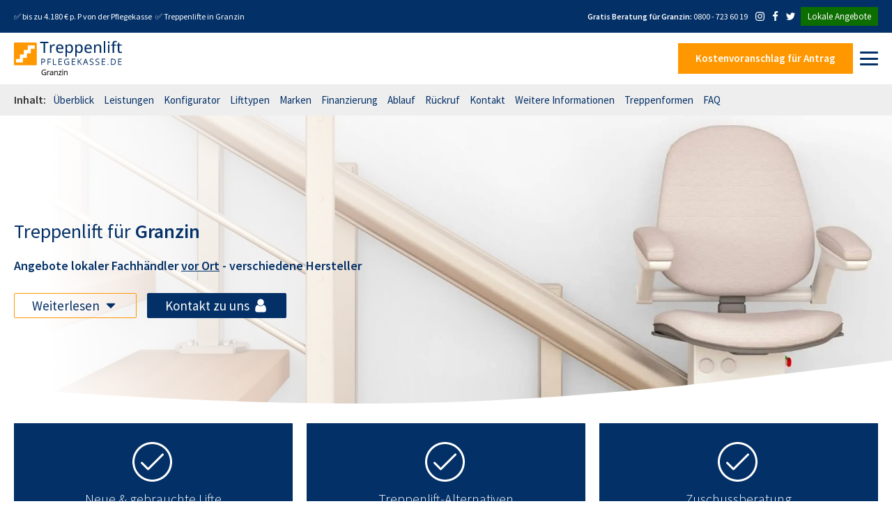

--- FILE ---
content_type: text/html; charset=UTF-8
request_url: https://treppenlift-pflegekasse.de/lokale-angebote/granzin/
body_size: 49306
content:
<!DOCTYPE html>
<html lang="de" prefix="og: https://ogp.me/ns#" >
<head>
<meta charset="UTF-8">
<meta name="viewport" content="width=device-width, initial-scale=1.0">
<!-- WP_HEAD() START -->
	<style>img:is([sizes="auto" i],[sizes^="auto," i]){contain-intrinsic-size:3000px 1500px}</style>
	
<!-- Suchmaschinen-Optimierung durch Rank Math PRO - https://rankmath.com/ -->
<title>Treppenlift Granzin ✔️ Angebote lokaler Fachhändler | Neu, gebraucht, Miete</title>
<meta name="description" content="Treppenlift in Granzin ➤ Ihr Treppenlifte-Profi! ✓ Erfahrene Experten ✚ Treppenlifte seit 2007 ✔️ Bis zu 4.000€ Zuschuss ➨ Beratung vor Ort"/>
<meta name="robots" content="follow, index, max-image-preview:large"/>
<link rel="canonical" href="https://treppenlift-pflegekasse.de/lokale-angebote/granzin/" />
<meta property="og:locale" content="de_DE" />
<meta property="og:type" content="article" />
<meta property="og:title" content="Treppenlift Granzin ✔️ Angebote lokaler Fachhändler | Neu, gebraucht, Miete" />
<meta property="og:description" content="Treppenlift in Granzin ➤ Ihr Treppenlifte-Profi! ✓ Erfahrene Experten ✚ Treppenlifte seit 2007 ✔️ Bis zu 4.000€ Zuschuss ➨ Beratung vor Ort" />
<meta property="og:url" content="https://treppenlift-pflegekasse.de/lokale-angebote/granzin/" />
<meta property="og:site_name" content="Treppenlift-Pflegekasse.de" />
<meta property="og:updated_time" content="2024-02-15T00:26:13+00:00" />
<meta property="og:image" content="https://treppenlift-pflegekasse.de/wp-content/uploads/2024/02/treppenlift-anbieter-in-granzin.webp" />
<meta property="og:image:secure_url" content="https://treppenlift-pflegekasse.de/wp-content/uploads/2024/02/treppenlift-anbieter-in-granzin.webp" />
<meta property="og:image:width" content="1920" />
<meta property="og:image:height" content="1080" />
<meta property="og:image:alt" content="Treppenlift Granzin" />
<meta property="og:image:type" content="image/webp" />
<meta name="twitter:card" content="summary_large_image" />
<meta name="twitter:title" content="Treppenlift Granzin ✔️ Angebote lokaler Fachhändler | Neu, gebraucht, Miete" />
<meta name="twitter:description" content="Treppenlift in Granzin ➤ Ihr Treppenlifte-Profi! ✓ Erfahrene Experten ✚ Treppenlifte seit 2007 ✔️ Bis zu 4.000€ Zuschuss ➨ Beratung vor Ort" />
<meta name="twitter:image" content="https://treppenlift-pflegekasse.de/wp-content/uploads/2024/02/treppenlift-anbieter-in-granzin.webp" />
<!-- Optimized with WP Meteor v3.4.16 - https://wordpress.org/plugins/wp-meteor/ --><script data-wpmeteor-nooptimize="true" data-cfasync="false" data-no-optimize="1" data-no-defer>var _wpmeteor={"gdpr":true,"rdelay":86400000,"preload":true,"elementor-animations":true,"elementor-pp":true,"v":"3.4.16","rest_url":"https:\/\/treppenlift-pflegekasse.de\/wp-json\/"};(()=>{try{new MutationObserver(function(){}),new Promise(function(){}),Object.assign({},{}),document.fonts.ready.then(function(){})}catch{s="wpmeteordisable=1",i=document.location.href,i.match(/[?&]wpmeteordisable/)||(o="",i.indexOf("?")==-1?i.indexOf("#")==-1?o=i+"?"+s:o=i.replace("#","?"+s+"#"):i.indexOf("#")==-1?o=i+"&"+s:o=i.replace("#","&"+s+"#"),document.location.href=o)}var s,i,o;})();

</script><script data-wpmeteor-nooptimize="true" data-cfasync="false" data-no-optimize="1" data-no-defer>(()=>{var v="addEventListener",ue="removeEventListener",p="getAttribute",L="setAttribute",pe="removeAttribute",N="hasAttribute",St="querySelector",F=St+"All",U="appendChild",Q="removeChild",fe="createElement",T="tagName",Ae="getOwnPropertyDescriptor",y="prototype",W="__lookupGetter__",Ee="__lookupSetter__",m="DOMContentLoaded",f="load",B="pageshow",me="error";var d=window,c=document,Te=c.documentElement;var $=console.error;var Ke=!0,X=class{constructor(){this.known=[]}init(){let t,n,s=(r,a)=>{if(Ke&&r&&r.fn&&!r.__wpmeteor){let o=function(i){return i===r?this:(c[v](m,l=>{i.call(c,r,l,"jQueryMock")}),this)};this.known.push([r,r.fn.ready,r.fn.init?.prototype?.ready]),r.fn.ready=o,r.fn.init?.prototype?.ready&&(r.fn.init.prototype.ready=o),r.__wpmeteor=!0}return r};window.jQuery||window.$,Object.defineProperty(window,"jQuery",{get(){return t},set(r){t=s(r,"jQuery")},configurable:!0}),Object.defineProperty(window,"$",{get(){return n},set(r){n=s(r,"$")},configurable:!0})}unmock(){this.known.forEach(([t,n,s])=>{t.fn.ready=n,t.fn.init?.prototype?.ready&&s&&(t.fn.init.prototype.ready=s)}),Ke=!1}};var ge="fpo:first-interaction",he="fpo:replay-captured-events";var Je="fpo:element-loaded",Se="fpo:images-loaded",M="fpo:the-end";var Z="click",V=window,Qe=V.addEventListener.bind(V),Xe=V.removeEventListener.bind(V),Ge="removeAttribute",ve="getAttribute",Gt="setAttribute",Ne=["touchstart","touchmove","touchend","touchcancel","keydown","wheel"],Ze=["mouseover","mouseout",Z],Nt=["touchstart","touchend","touchcancel","mouseover","mouseout",Z],R="data-wpmeteor-";var Ue="dispatchEvent",je=e=>{let t=new MouseEvent(Z,{view:e.view,bubbles:!0,cancelable:!0});return Object.defineProperty(t,"target",{writable:!1,value:e.target}),t},Be=class{static capture(){let t=!1,[,n,s]=`${window.Promise}`.split(/[\s[(){]+/s);if(V["__"+s+n])return;let r=[],a=o=>{if(o.target&&Ue in o.target){if(!o.isTrusted)return;if(o.cancelable&&!Ne.includes(o.type))try{o.preventDefault()}catch{}o.stopImmediatePropagation(),o.type===Z?r.push(je(o)):Nt.includes(o.type)&&r.push(o),o.target[Gt](R+o.type,!0),t||(t=!0,V[Ue](new CustomEvent(ge)))}};V.addEventListener(he,()=>{Ze.forEach(l=>Xe(l,a,{passive:!1,capture:!0})),Ne.forEach(l=>Xe(l,a,{passive:!0,capture:!0}));let o;for(;o=r.shift();){var i=o.target;i[ve](R+"touchstart")&&i[ve](R+"touchend")&&!i[ve](R+Z)?(i[ve](R+"touchmove")||r.push(je(o)),i[Ge](R+"touchstart"),i[Ge](R+"touchend")):i[Ge](R+o.type),i[Ue](o)}}),Ze.forEach(o=>Qe(o,a,{passive:!1,capture:!0})),Ne.forEach(o=>Qe(o,a,{passive:!0,capture:!0}))}};var et=Be;var j=class{constructor(){this.l=[]}emit(t,n=null){this.l[t]&&this.l[t].forEach(s=>s(n))}on(t,n){this.l[t]||=[],this.l[t].push(n)}off(t,n){this.l[t]=(this.l[t]||[]).filter(s=>s!==n)}};var D=new j;var ye=c[fe]("span");ye[L]("id","elementor-device-mode");ye[L]("class","elementor-screen-only");var Ut=!1,tt=()=>(Ut||c.body[U](ye),getComputedStyle(ye,":after").content.replace(/"/g,""));var rt=e=>e[p]("class")||"",nt=(e,t)=>e[L]("class",t),st=()=>{d[v](f,function(){let e=tt(),t=Math.max(Te.clientWidth||0,d.innerWidth||0),n=Math.max(Te.clientHeight||0,d.innerHeight||0),s=["_animation_"+e,"animation_"+e,"_animation","_animation","animation"];Array.from(c[F](".elementor-invisible")).forEach(r=>{let a=r.getBoundingClientRect();if(a.top+d.scrollY<=n&&a.left+d.scrollX<t)try{let i=JSON.parse(r[p]("data-settings"));if(i.trigger_source)return;let l=i._animation_delay||i.animation_delay||0,u,E;for(var o=0;o<s.length;o++)if(i[s[o]]){E=s[o],u=i[E];break}if(u){let q=rt(r),J=u==="none"?q:q+" animated "+u,At=setTimeout(()=>{nt(r,J.replace(/\belementor-invisible\b/,"")),s.forEach(Tt=>delete i[Tt]),r[L]("data-settings",JSON.stringify(i))},l);D.on("fi",()=>{clearTimeout(At),nt(r,rt(r).replace(new RegExp("\b"+u+"\b"),""))})}}catch(i){console.error(i)}})})};var ot="data-in-mega_smartmenus",it=()=>{let e=c[fe]("div");e.innerHTML='<span class="sub-arrow --wp-meteor"><i class="fa" aria-hidden="true"></i></span>';let t=e.firstChild,n=s=>{let r=[];for(;s=s.previousElementSibling;)r.push(s);return r};c[v](m,function(){Array.from(c[F](".pp-advanced-menu ul")).forEach(s=>{if(s[p](ot))return;(s[p]("class")||"").match(/\bmega-menu\b/)&&s[F]("ul").forEach(o=>{o[L](ot,!0)});let r=n(s),a=r.filter(o=>o).filter(o=>o[T]==="A").pop();if(a||(a=r.map(o=>Array.from(o[F]("a"))).filter(o=>o).flat().pop()),a){let o=t.cloneNode(!0);a[U](o),new MutationObserver(l=>{l.forEach(({addedNodes:u})=>{u.forEach(E=>{if(E.nodeType===1&&E[T]==="SPAN")try{a[Q](o)}catch{}})})}).observe(a,{childList:!0})}})})};var w="readystatechange",A="message";var Y="SCRIPT",g="data-wpmeteor-",b=Object.defineProperty,Ve=Object.defineProperties,P="javascript/blocked",Pe=/^\s*(application|text)\/javascript|module\s*$/i,mt="requestAnimationFrame",gt="requestIdleCallback",ie="setTimeout",Ie="__dynamic",I=d.constructor.name+"::",ce=c.constructor.name+"::",ht=function(e,t){t=t||d;for(var n=0;n<this.length;n++)e.call(t,this[n],n,this)};"NodeList"in d&&!NodeList[y].forEach&&(NodeList[y].forEach=ht);"HTMLCollection"in d&&!HTMLCollection[y].forEach&&(HTMLCollection[y].forEach=ht);_wpmeteor["elementor-animations"]&&st(),_wpmeteor["elementor-pp"]&&it();var _e=[],Le=[],ee=[],se=!1,k=[],h={},He=!1,Bt=0,H=c.visibilityState==="visible"?d[mt]:d[ie],vt=d[gt]||H;c[v]("visibilitychange",()=>{H=c.visibilityState==="visible"?d[mt]:d[ie],vt=d[gt]||H});var C=d[ie],De,z=["src","type"],x=Object,te="definePropert";x[te+"y"]=(e,t,n)=>{if(e===d&&["jQuery","onload"].indexOf(t)>=0||(e===c||e===c.body)&&["readyState","write","writeln","on"+w].indexOf(t)>=0)return["on"+w,"on"+f].indexOf(t)&&n.set&&(h["on"+w]=h["on"+w]||[],h["on"+w].push(n.set)),e;if(e instanceof HTMLScriptElement&&z.indexOf(t)>=0){if(!e[t+"__def"]){let s=x[Ae](e,t);b(e,t,{set(r){return e[t+"__set"]?e[t+"__set"].call(e,r):s.set.call(e,r)},get(){return e[t+"__get"]?e[t+"__get"].call(e):s.get.call(e)}}),e[t+"__def"]=!0}return n.get&&(e[t+"__get"]=n.get),n.set&&(e[t+"__set"]=n.set),e}return b(e,t,n)};x[te+"ies"]=(e,t)=>{for(let n in t)x[te+"y"](e,n,t[n]);for(let n of x.getOwnPropertySymbols(t))x[te+"y"](e,n,t[n]);return e};var qe=EventTarget[y][v],yt=EventTarget[y][ue],ae=qe.bind(c),Ct=yt.bind(c),G=qe.bind(d),_t=yt.bind(d),Lt=Document[y].createElement,le=Lt.bind(c),de=c.__proto__[W]("readyState").bind(c),ct="loading";b(c,"readyState",{get(){return ct},set(e){return ct=e}});var at=e=>k.filter(([t,,n],s)=>{if(!(e.indexOf(t.type)<0)){n||(n=t.target);try{let r=n.constructor.name+"::"+t.type;for(let a=0;a<h[r].length;a++)if(h[r][a]){let o=r+"::"+s+"::"+a;if(!xe[o])return!0}}catch{}}}).length,oe,xe={},K=e=>{k.forEach(([t,n,s],r)=>{if(!(e.indexOf(t.type)<0)){s||(s=t.target);try{let a=s.constructor.name+"::"+t.type;if((h[a]||[]).length)for(let o=0;o<h[a].length;o++){let i=h[a][o];if(i){let l=a+"::"+r+"::"+o;if(!xe[l]){xe[l]=!0,c.readyState=n,oe=a;try{Bt++,!i[y]||i[y].constructor===i?i.bind(s)(t):i(t)}catch(u){$(u,i)}oe=null}}}}catch(a){$(a)}}})};ae(m,e=>{k.push([new e.constructor(m,e),de(),c])});ae(w,e=>{k.push([new e.constructor(w,e),de(),c])});G(m,e=>{k.push([new e.constructor(m,e),de(),d])});G(f,e=>{He=!0,k.push([new e.constructor(f,e),de(),d]),O||K([m,w,A,f,B])});G(B,e=>{k.push([new e.constructor(B,e),de(),d]),O||K([m,w,A,f,B])});var wt=e=>{k.push([e,c.readyState,d])},Ot=d[W]("onmessage"),Rt=d[Ee]("onmessage"),Pt=()=>{_t(A,wt),(h[I+"message"]||[]).forEach(e=>{G(A,e)}),b(d,"onmessage",{get:Ot,set:Rt})};G(A,wt);var Dt=new X;Dt.init();var Fe=()=>{!O&&!se&&(O=!0,c.readyState="loading",H($e),H(S)),He||G(f,()=>{Fe()})};G(ge,()=>{Fe()});D.on(Se,()=>{Fe()});_wpmeteor.rdelay>=0&&et.capture();var re=[-1],Ce=e=>{re=re.filter(t=>t!==e.target),re.length||C(D.emit.bind(D,M))};var O=!1,S=()=>{let e=_e.shift();if(e)e[p](g+"src")?e[N]("async")||e[Ie]?(e.isConnected&&(re.push(e),setTimeout(Ce,1e3,{target:e})),Oe(e,Ce),C(S)):Oe(e,C.bind(null,S)):(e.origtype==P&&Oe(e),C(S));else if(Le.length)_e.push(...Le),Le.length=0,C(S);else if(at([m,w,A]))K([m,w,A]),C(S);else if(He)if(at([f,B,A]))K([f,B,A]),C(S);else if(re.length>1)vt(S);else if(ee.length)_e.push(...ee),ee.length=0,C(S);else{if(d.RocketLazyLoadScripts)try{RocketLazyLoadScripts.run()}catch(t){$(t)}c.readyState="complete",Pt(),Dt.unmock(),O=!1,se=!0,d[ie](()=>Ce({target:-1}))}else O=!1},xt=e=>{let t=le(Y),n=e.attributes;for(var s=n.length-1;s>=0;s--)n[s].name.startsWith(g)||t[L](n[s].name,n[s].value);let r=e[p](g+"type");r?t.type=r:t.type="text/javascript",(e.textContent||"").match(/^\s*class RocketLazyLoadScripts/)?t.textContent=e.textContent.replace(/^\s*class\s*RocketLazyLoadScripts/,"window.RocketLazyLoadScripts=class").replace("RocketLazyLoadScripts.run();",""):t.textContent=e.textContent;for(let a of["onload","onerror","onreadystatechange"])e[a]&&(t[a]=e[a]);return t},Oe=(e,t)=>{let n=e[p](g+"src");if(n){let s=qe.bind(e);e.isConnected&&t&&(s(f,t),s(me,t)),e.origtype=e[p](g+"type")||"text/javascript",e.origsrc=n,(!e.isConnected||e[N]("nomodule")||e.type&&!Pe.test(e.type))&&t&&t(new Event(f,{target:e}))}else e.origtype===P?(e.origtype=e[p](g+"type")||"text/javascript",e[pe]("integrity"),e.textContent=e.textContent+`
`):t&&t(new Event(f,{target:e}))},We=(e,t)=>{let n=(h[e]||[]).indexOf(t);if(n>=0)return h[e][n]=void 0,!0},lt=(e,t,...n)=>{if("HTMLDocument::"+m==oe&&e===m&&!t.toString().match(/jQueryMock/)){D.on(M,c[v].bind(c,e,t,...n));return}if(t&&(e===m||e===w)){let s=ce+e;h[s]=h[s]||[],h[s].push(t),se&&K([e]);return}return ae(e,t,...n)},dt=(e,t,...n)=>{if(e===m){let s=ce+e;We(s,t)}return Ct(e,t,...n)};Ve(c,{[v]:{get(){return lt},set(){return lt}},[ue]:{get(){return dt},set(){return dt}}});var ne=c.createDocumentFragment(),$e=()=>{ne.hasChildNodes()&&(c.head[U](ne),ne=c.createDocumentFragment())},ut={},we=e=>{if(e)try{let t=new URL(e,c.location.href),n=t.origin;if(n&&!ut[n]&&c.location.host!==t.host){let s=le("link");s.rel="preconnect",s.href=n,ne[U](s),ut[n]=!0,O&&H($e)}}catch{}},be={},kt=(e,t,n,s)=>{let r=le("link");r.rel=t?"modulepre"+f:"pre"+f,r.as="script",n&&r[L]("crossorigin",n),s&&r[L]("integrity",s);try{e=new URL(e,c.location.href).href}catch{}r.href=e,ne[U](r),be[e]=!0,O&&H($e)},ke=function(...e){let t=le(...e);if(!e||e[0].toUpperCase()!==Y||!O)return t;let n=t[L].bind(t),s=t[p].bind(t),r=t[pe].bind(t),a=t[N].bind(t),o=t[W]("attributes").bind(t);return z.forEach(i=>{let l=t[W](i).bind(t),u=t[Ee](i).bind(t);x[te+"y"](t,i,{set(E){return i==="type"&&E&&!Pe.test(E)?n(i,E):((i==="src"&&E||i==="type"&&E&&t.origsrc)&&n("type",P),E?n(g+i,E):r(g+i))},get(){let E=t[p](g+i);if(i==="src")try{return new URL(E,c.location.href).href}catch{}return E}}),b(t,"orig"+i,{set(E){return u(E)},get(){return l()}})}),t[L]=function(i,l){if(z.includes(i))return i==="type"&&l&&!Pe.test(l)?n(i,l):((i==="src"&&l||i==="type"&&l&&t.origsrc)&&n("type",P),l?n(g+i,l):r(g+i));n(i,l)},t[p]=function(i){let l=z.indexOf(i)>=0?s(g+i):s(i);if(i==="src")try{return new URL(l,c.location.href).href}catch{}return l},t[N]=function(i){return z.indexOf(i)>=0?a(g+i):a(i)},b(t,"attributes",{get(){return[...o()].filter(l=>l.name!=="type").map(l=>({name:l.name.match(new RegExp(g))?l.name.replace(g,""):l.name,value:l.value}))}}),t[Ie]=!0,t};Object.defineProperty(Document[y],"createElement",{set(e){e!==ke&&(De=e)},get(){return De||ke}});var Re=new Set,ze=new MutationObserver(e=>{e.forEach(({removedNodes:t,addedNodes:n,target:s})=>{t.forEach(r=>{r.nodeType===1&&Y===r[T]&&"origtype"in r&&Re.delete(r)}),n.forEach(r=>{if(r.nodeType===1)if(Y===r[T]){if("origtype"in r){if(r.origtype!==P)return}else if(r[p]("type")!==P)return;"origtype"in r||z.forEach(o=>{let i=r[W](o).bind(r),l=r[Ee](o).bind(r);b(r,"orig"+o,{set(u){return l(u)},get(){return i()}})});let a=r[p](g+"src");if(Re.has(r)&&$("Inserted twice",r),r.parentNode){Re.add(r);let o=r[p](g+"type");(a||"").match(/\/gtm.js\?/)||r[N]("async")||r[Ie]?(ee.push(r),we(a)):r[N]("defer")||o==="module"?(Le.push(r),we(a)):(a&&!r[N]("nomodule")&&!be[a]&&kt(a,o==="module",r[N]("crossorigin")&&r[p]("crossorigin"),r[p]("integrity")),_e.push(r))}else r[v](f,o=>o.target.parentNode[Q](o.target)),r[v](me,o=>o.target.parentNode[Q](o.target)),s[U](r)}else r[T]==="LINK"&&r[p]("as")==="script"&&(be[r[p]("href")]=!0)})})}),bt={childList:!0,subtree:!0};ze.observe(c.documentElement,bt);var Mt=HTMLElement[y].attachShadow;HTMLElement[y].attachShadow=function(e){let t=Mt.call(this,e);return e.mode==="open"&&ze.observe(t,bt),t};(()=>{let e=x[Ae](HTMLIFrameElement[y],"src");b(HTMLIFrameElement[y],"src",{get(){return this.dataset.fpoSrc?this.dataset.fpoSrc:e.get.call(this)},set(t){delete this.dataset.fpoSrc,e.set.call(this,t)}})})();D.on(M,()=>{(!De||De===ke)&&(Document[y].createElement=Lt,ze.disconnect()),dispatchEvent(new CustomEvent(he)),dispatchEvent(new CustomEvent(M))});var Me=e=>{let t,n;!c.currentScript||!c.currentScript.parentNode?(t=c.body,n=t.lastChild):(n=c.currentScript,t=n.parentNode);try{let s=le("div");s.innerHTML=e,Array.from(s.childNodes).forEach(r=>{r.nodeName===Y?t.insertBefore(xt(r),n):t.insertBefore(r,n)})}catch(s){$(s)}},pt=e=>Me(e+`
`);Ve(c,{write:{get(){return Me},set(e){return Me=e}},writeln:{get(){return pt},set(e){return pt=e}}});var ft=(e,t,...n)=>{if(I+m==oe&&e===m&&!t.toString().match(/jQueryMock/)){D.on(M,d[v].bind(d,e,t,...n));return}if(I+f==oe&&e===f){D.on(M,d[v].bind(d,e,t,...n));return}if(t&&(e===f||e===B||e===m||e===A&&!se)){let s=e===m?ce+e:I+e;h[s]=h[s]||[],h[s].push(t),se&&K([e]);return}return G(e,t,...n)},Et=(e,t,...n)=>{if(e===f||e===m||e===B){let s=e===m?ce+e:I+e;We(s,t)}return _t(e,t,...n)};Ve(d,{[v]:{get(){return ft},set(){return ft}},[ue]:{get(){return Et},set(){return Et}}});var Ye=e=>{let t;return{get(){return t},set(n){return t&&We(e,n),h[e]=h[e]||[],h[e].push(n),t=n}}};G(Je,e=>{let{target:t,event:n}=e.detail,s=t===d?c.body:t,r=s[p](g+"on"+n.type);s[pe](g+"on"+n.type);try{let a=new Function("event",r);t===d?d[v](f,a.bind(t,n)):a.call(t,n)}catch(a){console.err(a)}});{let e=Ye(I+f);b(d,"onload",e),ae(m,()=>{b(c.body,"onload",e)})}b(c,"onreadystatechange",Ye(ce+w));b(d,"onmessage",Ye(I+A));(()=>{let e=d.innerHeight,t=d.innerWidth,n=r=>{let o={"4g":1250,"3g":2500,"2g":2500}[(navigator.connection||{}).effectiveType]||0,i=r.getBoundingClientRect(),l={top:-1*e-o,left:-1*t-o,bottom:e+o,right:t+o};return!(i.left>=l.right||i.right<=l.left||i.top>=l.bottom||i.bottom<=l.top)},s=(r=!0)=>{let a=1,o=-1,i={},l=()=>{o++,--a||d[ie](D.emit.bind(D,Se),_wpmeteor.rdelay)};Array.from(c.getElementsByTagName("*")).forEach(u=>{let E,q,J;if(u[T]==="IMG"){let _=u.currentSrc||u.src;_&&!i[_]&&!_.match(/^data:/i)&&((u.loading||"").toLowerCase()!=="lazy"||n(u))&&(E=_)}else if(u[T]===Y)we(u[p](g+"src"));else if(u[T]==="LINK"&&u[p]("as")==="script"&&["pre"+f,"modulepre"+f].indexOf(u[p]("rel"))>=0)be[u[p]("href")]=!0;else if((q=d.getComputedStyle(u))&&(J=(q.backgroundImage||"").match(/^url\s*\((.*?)\)/i))&&(J||[]).length){let _=J[0].slice(4,-1).replace(/"/g,"");!i[_]&&!_.match(/^data:/i)&&(E=_)}if(E){i[E]=!0;let _=new Image;r&&(a++,_[v](f,l),_[v](me,l)),_.src=E}}),c.fonts.ready.then(()=>{l()})};_wpmeteor.rdelay===0?ae(m,s):G(f,s)})();})();
//1.0.42

</script><script type="application/ld+json" class="rank-math-schema">{"@context":"https://schema.org","@graph":[{"@type":["LocalBusiness","Organization"],"@id":"https://treppenlift-pflegekasse.de/#organization","name":"Treppenlift-Pflegekasse.de","url":"https://treppenlift-pflegekasse.de","logo":{"@type":"ImageObject","@id":"https://treppenlift-pflegekasse.de/#logo","url":"https://treppenlift-pflegekasse.de/wp-content/uploads/2022/10/treppenlift-pflegekasse-logo.png","contentUrl":"https://treppenlift-pflegekasse.de/wp-content/uploads/2022/10/treppenlift-pflegekasse-logo.png","caption":"Treppenlift-Pflegekasse.de","inLanguage":"de","width":"188","height":"50"},"openingHours":["Monday,Tuesday,Wednesday,Thursday,Friday,Saturday,Sunday 09:00-17:00"],"image":{"@id":"https://treppenlift-pflegekasse.de/#logo"}},{"@type":"WebSite","@id":"https://treppenlift-pflegekasse.de/#website","url":"https://treppenlift-pflegekasse.de","name":"Treppenlift-Pflegekasse.de","publisher":{"@id":"https://treppenlift-pflegekasse.de/#organization"},"inLanguage":"de"},{"@type":"ImageObject","@id":"https://treppenlift-pflegekasse.de/wp-content/uploads/2024/02/treppenlift-anbieter-in-granzin.webp","url":"https://treppenlift-pflegekasse.de/wp-content/uploads/2024/02/treppenlift-anbieter-in-granzin.webp","width":"1920","height":"1080","inLanguage":"de"},{"@type":"WebPage","@id":"https://treppenlift-pflegekasse.de/lokale-angebote/granzin/#webpage","url":"https://treppenlift-pflegekasse.de/lokale-angebote/granzin/","name":"Treppenlift Granzin \u2714\ufe0f Angebote lokaler Fachh\u00e4ndler | Neu, gebraucht, Miete","datePublished":"2024-02-14T12:32:41+00:00","dateModified":"2024-02-15T00:26:13+00:00","isPartOf":{"@id":"https://treppenlift-pflegekasse.de/#website"},"primaryImageOfPage":{"@id":"https://treppenlift-pflegekasse.de/wp-content/uploads/2024/02/treppenlift-anbieter-in-granzin.webp"},"inLanguage":"de"},{"image":{"@id":"https://treppenlift-pflegekasse.de/wp-content/uploads/2024/02/treppenlift-anbieter-in-granzin.webp"},"@type":"Off","@id":"https://treppenlift-pflegekasse.de/lokale-angebote/granzin/#schema-253946","isPartOf":{"@id":"https://treppenlift-pflegekasse.de/lokale-angebote/granzin/#webpage"},"publisher":{"@id":"https://treppenlift-pflegekasse.de/#organization"},"inLanguage":"de","mainEntityOfPage":{"@id":"https://treppenlift-pflegekasse.de/lokale-angebote/granzin/#webpage"}}]}</script>
<!-- /Rank Math WordPress SEO Plugin -->

<link rel='dns-prefetch' href='//fonts.googleapis.com' />
<link rel="alternate" type="application/rss+xml" title="Treppenlift-Pflegekasse.de &raquo; Feed" href="https://treppenlift-pflegekasse.de/feed/" />
<link rel="alternate" type="application/rss+xml" title="Treppenlift-Pflegekasse.de &raquo; Kommentar-Feed" href="https://treppenlift-pflegekasse.de/comments/feed/" />
<link rel="alternate" type="application/rss+xml" title="Treppenlift-Pflegekasse.de &raquo; Granzin-Kommentar-Feed" href="https://treppenlift-pflegekasse.de/lokale-angebote/granzin/feed/" />

<link rel="preload" as="font" href="https://treppenlift-pflegekasse.de/wp-content/uploads/2022/10/SourceSansPro-300.woff2" type="font/woff2" crossorigin>
<link rel="preload" as="font" href="https://treppenlift-pflegekasse.de/wp-content/uploads/2022/10/SourceSansPro-400.woff2" type="font/woff2" crossorigin>
<link rel="preload" as="font" href="https://treppenlift-pflegekasse.de/wp-content/uploads/2022/10/SourceSansPro-600.woff2" type="font/woff2" crossorigin>
<link data-optimized="1" rel='stylesheet' id='oxy-font-manager-custom-fonts-css' href='https://treppenlift-pflegekasse.de/wp-content/litespeed/css/b707539ac045a43dad21ffdea33e9c86.css?ver=a2124' media='all' />
<style id='wp-block-library-inline-css'>:root{--wp-admin-theme-color:#007cba;--wp-admin-theme-color--rgb:0,124,186;--wp-admin-theme-color-darker-10:#006ba1;--wp-admin-theme-color-darker-10--rgb:0,107,161;--wp-admin-theme-color-darker-20:#005a87;--wp-admin-theme-color-darker-20--rgb:0,90,135;--wp-admin-border-width-focus:2px;--wp-block-synced-color:#7a00df;--wp-block-synced-color--rgb:122,0,223;--wp-bound-block-color:var(--wp-block-synced-color)}@media (min-resolution:192dpi){:root{--wp-admin-border-width-focus:1.5px}}.wp-element-button{cursor:pointer}:root{--wp--preset--font-size--normal:16px;--wp--preset--font-size--huge:42px}:root .has-very-light-gray-background-color{background-color:#eee}:root .has-very-dark-gray-background-color{background-color:#313131}:root .has-very-light-gray-color{color:#eee}:root .has-very-dark-gray-color{color:#313131}:root .has-vivid-green-cyan-to-vivid-cyan-blue-gradient-background{background:linear-gradient(135deg,#00d084,#0693e3)}:root .has-purple-crush-gradient-background{background:linear-gradient(135deg,#34e2e4,#4721fb 50%,#ab1dfe)}:root .has-hazy-dawn-gradient-background{background:linear-gradient(135deg,#faaca8,#dad0ec)}:root .has-subdued-olive-gradient-background{background:linear-gradient(135deg,#fafae1,#67a671)}:root .has-atomic-cream-gradient-background{background:linear-gradient(135deg,#fdd79a,#004a59)}:root .has-nightshade-gradient-background{background:linear-gradient(135deg,#330968,#31cdcf)}:root .has-midnight-gradient-background{background:linear-gradient(135deg,#020381,#2874fc)}.has-regular-font-size{font-size:1em}.has-larger-font-size{font-size:2.625em}.has-normal-font-size{font-size:var(--wp--preset--font-size--normal)}.has-huge-font-size{font-size:var(--wp--preset--font-size--huge)}.has-text-align-center{text-align:center}.has-text-align-left{text-align:left}.has-text-align-right{text-align:right}#end-resizable-editor-section{display:none}.aligncenter{clear:both}.items-justified-left{justify-content:flex-start}.items-justified-center{justify-content:center}.items-justified-right{justify-content:flex-end}.items-justified-space-between{justify-content:space-between}.screen-reader-text{border:0;clip-path:inset(50%);height:1px;margin:-1px;overflow:hidden;padding:0;position:absolute;width:1px;word-wrap:normal!important}.screen-reader-text:focus{background-color:#ddd;clip-path:none;color:#444;display:block;font-size:1em;height:auto;left:5px;line-height:normal;padding:15px 23px 14px;text-decoration:none;top:5px;width:auto;z-index:100000}html :where(.has-border-color){border-style:solid}html :where([style*=border-top-color]){border-top-style:solid}html :where([style*=border-right-color]){border-right-style:solid}html :where([style*=border-bottom-color]){border-bottom-style:solid}html :where([style*=border-left-color]){border-left-style:solid}html :where([style*=border-width]){border-style:solid}html :where([style*=border-top-width]){border-top-style:solid}html :where([style*=border-right-width]){border-right-style:solid}html :where([style*=border-bottom-width]){border-bottom-style:solid}html :where([style*=border-left-width]){border-left-style:solid}html :where(img[class*=wp-image-]){height:auto;max-width:100%}:where(figure){margin:0 0 1em}html :where(.is-position-sticky){--wp-admin--admin-bar--position-offset:var(--wp-admin--admin-bar--height,0px)}@media screen and (max-width:600px){html :where(.is-position-sticky){--wp-admin--admin-bar--position-offset:0px}}</style>
<style id='classic-theme-styles-inline-css'>
/*! This file is auto-generated */
.wp-block-button__link{color:#fff;background-color:#32373c;border-radius:9999px;box-shadow:none;text-decoration:none;padding:calc(.667em + 2px) calc(1.333em + 2px);font-size:1.125em}.wp-block-file__button{background:#32373c;color:#fff;text-decoration:none}</style>
<style id='global-styles-inline-css'>:root{--wp--preset--aspect-ratio--square:1;--wp--preset--aspect-ratio--4-3:4/3;--wp--preset--aspect-ratio--3-4:3/4;--wp--preset--aspect-ratio--3-2:3/2;--wp--preset--aspect-ratio--2-3:2/3;--wp--preset--aspect-ratio--16-9:16/9;--wp--preset--aspect-ratio--9-16:9/16;--wp--preset--color--black:#000000;--wp--preset--color--cyan-bluish-gray:#abb8c3;--wp--preset--color--white:#ffffff;--wp--preset--color--pale-pink:#f78da7;--wp--preset--color--vivid-red:#cf2e2e;--wp--preset--color--luminous-vivid-orange:#ff6900;--wp--preset--color--luminous-vivid-amber:#fcb900;--wp--preset--color--light-green-cyan:#7bdcb5;--wp--preset--color--vivid-green-cyan:#00d084;--wp--preset--color--pale-cyan-blue:#8ed1fc;--wp--preset--color--vivid-cyan-blue:#0693e3;--wp--preset--color--vivid-purple:#9b51e0;--wp--preset--color--base:#f9f9f9;--wp--preset--color--base-2:#ffffff;--wp--preset--color--contrast:#111111;--wp--preset--color--contrast-2:#636363;--wp--preset--color--contrast-3:#A4A4A4;--wp--preset--color--accent:#cfcabe;--wp--preset--color--accent-2:#c2a990;--wp--preset--color--accent-3:#d8613c;--wp--preset--color--accent-4:#b1c5a4;--wp--preset--color--accent-5:#b5bdbc;--wp--preset--gradient--vivid-cyan-blue-to-vivid-purple:linear-gradient(135deg,rgba(6,147,227,1) 0%,rgb(155,81,224) 100%);--wp--preset--gradient--light-green-cyan-to-vivid-green-cyan:linear-gradient(135deg,rgb(122,220,180) 0%,rgb(0,208,130) 100%);--wp--preset--gradient--luminous-vivid-amber-to-luminous-vivid-orange:linear-gradient(135deg,rgba(252,185,0,1) 0%,rgba(255,105,0,1) 100%);--wp--preset--gradient--luminous-vivid-orange-to-vivid-red:linear-gradient(135deg,rgba(255,105,0,1) 0%,rgb(207,46,46) 100%);--wp--preset--gradient--very-light-gray-to-cyan-bluish-gray:linear-gradient(135deg,rgb(238,238,238) 0%,rgb(169,184,195) 100%);--wp--preset--gradient--cool-to-warm-spectrum:linear-gradient(135deg,rgb(74,234,220) 0%,rgb(151,120,209) 20%,rgb(207,42,186) 40%,rgb(238,44,130) 60%,rgb(251,105,98) 80%,rgb(254,248,76) 100%);--wp--preset--gradient--blush-light-purple:linear-gradient(135deg,rgb(255,206,236) 0%,rgb(152,150,240) 100%);--wp--preset--gradient--blush-bordeaux:linear-gradient(135deg,rgb(254,205,165) 0%,rgb(254,45,45) 50%,rgb(107,0,62) 100%);--wp--preset--gradient--luminous-dusk:linear-gradient(135deg,rgb(255,203,112) 0%,rgb(199,81,192) 50%,rgb(65,88,208) 100%);--wp--preset--gradient--pale-ocean:linear-gradient(135deg,rgb(255,245,203) 0%,rgb(182,227,212) 50%,rgb(51,167,181) 100%);--wp--preset--gradient--electric-grass:linear-gradient(135deg,rgb(202,248,128) 0%,rgb(113,206,126) 100%);--wp--preset--gradient--midnight:linear-gradient(135deg,rgb(2,3,129) 0%,rgb(40,116,252) 100%);--wp--preset--gradient--gradient-1:linear-gradient(to bottom, #cfcabe 0%, #F9F9F9 100%);--wp--preset--gradient--gradient-2:linear-gradient(to bottom, #C2A990 0%, #F9F9F9 100%);--wp--preset--gradient--gradient-3:linear-gradient(to bottom, #D8613C 0%, #F9F9F9 100%);--wp--preset--gradient--gradient-4:linear-gradient(to bottom, #B1C5A4 0%, #F9F9F9 100%);--wp--preset--gradient--gradient-5:linear-gradient(to bottom, #B5BDBC 0%, #F9F9F9 100%);--wp--preset--gradient--gradient-6:linear-gradient(to bottom, #A4A4A4 0%, #F9F9F9 100%);--wp--preset--gradient--gradient-7:linear-gradient(to bottom, #cfcabe 50%, #F9F9F9 50%);--wp--preset--gradient--gradient-8:linear-gradient(to bottom, #C2A990 50%, #F9F9F9 50%);--wp--preset--gradient--gradient-9:linear-gradient(to bottom, #D8613C 50%, #F9F9F9 50%);--wp--preset--gradient--gradient-10:linear-gradient(to bottom, #B1C5A4 50%, #F9F9F9 50%);--wp--preset--gradient--gradient-11:linear-gradient(to bottom, #B5BDBC 50%, #F9F9F9 50%);--wp--preset--gradient--gradient-12:linear-gradient(to bottom, #A4A4A4 50%, #F9F9F9 50%);--wp--preset--font-size--small:0.9rem;--wp--preset--font-size--medium:1.05rem;--wp--preset--font-size--large:clamp(1.39rem, 1.39rem + ((1vw - 0.2rem) * 0.767), 1.85rem);--wp--preset--font-size--x-large:clamp(1.85rem, 1.85rem + ((1vw - 0.2rem) * 1.083), 2.5rem);--wp--preset--font-size--xx-large:clamp(2.5rem, 2.5rem + ((1vw - 0.2rem) * 1.283), 3.27rem);--wp--preset--font-family--body:"Inter", sans-serif;--wp--preset--font-family--heading:Cardo;--wp--preset--font-family--system-sans-serif:-apple-system, BlinkMacSystemFont, avenir next, avenir, segoe ui, helvetica neue, helvetica, Cantarell, Ubuntu, roboto, noto, arial, sans-serif;--wp--preset--font-family--system-serif:Iowan Old Style, Apple Garamond, Baskerville, Times New Roman, Droid Serif, Times, Source Serif Pro, serif, Apple Color Emoji, Segoe UI Emoji, Segoe UI Symbol;--wp--preset--spacing--20:min(1.5rem, 2vw);--wp--preset--spacing--30:min(2.5rem, 3vw);--wp--preset--spacing--40:min(4rem, 5vw);--wp--preset--spacing--50:min(6.5rem, 8vw);--wp--preset--spacing--60:min(10.5rem, 13vw);--wp--preset--spacing--70:3.38rem;--wp--preset--spacing--80:5.06rem;--wp--preset--spacing--10:1rem;--wp--preset--shadow--natural:6px 6px 9px rgba(0, 0, 0, 0.2);--wp--preset--shadow--deep:12px 12px 50px rgba(0, 0, 0, 0.4);--wp--preset--shadow--sharp:6px 6px 0px rgba(0, 0, 0, 0.2);--wp--preset--shadow--outlined:6px 6px 0px -3px rgba(255, 255, 255, 1), 6px 6px rgba(0, 0, 0, 1);--wp--preset--shadow--crisp:6px 6px 0px rgba(0, 0, 0, 1)}:root :where(.is-layout-flow)>:first-child{margin-block-start:0}:root :where(.is-layout-flow)>:last-child{margin-block-end:0}:root :where(.is-layout-flow)>*{margin-block-start:1.2rem;margin-block-end:0}:root :where(.is-layout-constrained)>:first-child{margin-block-start:0}:root :where(.is-layout-constrained)>:last-child{margin-block-end:0}:root :where(.is-layout-constrained)>*{margin-block-start:1.2rem;margin-block-end:0}:root :where(.is-layout-flex){gap:1.2rem}:root :where(.is-layout-grid){gap:1.2rem}body .is-layout-flex{display:flex}.is-layout-flex{flex-wrap:wrap;align-items:center}.is-layout-flex>:is(*,div){margin:0}body .is-layout-grid{display:grid}.is-layout-grid>:is(*,div){margin:0}.has-black-color{color:var(--wp--preset--color--black)!important}.has-cyan-bluish-gray-color{color:var(--wp--preset--color--cyan-bluish-gray)!important}.has-white-color{color:var(--wp--preset--color--white)!important}.has-pale-pink-color{color:var(--wp--preset--color--pale-pink)!important}.has-vivid-red-color{color:var(--wp--preset--color--vivid-red)!important}.has-luminous-vivid-orange-color{color:var(--wp--preset--color--luminous-vivid-orange)!important}.has-luminous-vivid-amber-color{color:var(--wp--preset--color--luminous-vivid-amber)!important}.has-light-green-cyan-color{color:var(--wp--preset--color--light-green-cyan)!important}.has-vivid-green-cyan-color{color:var(--wp--preset--color--vivid-green-cyan)!important}.has-pale-cyan-blue-color{color:var(--wp--preset--color--pale-cyan-blue)!important}.has-vivid-cyan-blue-color{color:var(--wp--preset--color--vivid-cyan-blue)!important}.has-vivid-purple-color{color:var(--wp--preset--color--vivid-purple)!important}.has-black-background-color{background-color:var(--wp--preset--color--black)!important}.has-cyan-bluish-gray-background-color{background-color:var(--wp--preset--color--cyan-bluish-gray)!important}.has-white-background-color{background-color:var(--wp--preset--color--white)!important}.has-pale-pink-background-color{background-color:var(--wp--preset--color--pale-pink)!important}.has-vivid-red-background-color{background-color:var(--wp--preset--color--vivid-red)!important}.has-luminous-vivid-orange-background-color{background-color:var(--wp--preset--color--luminous-vivid-orange)!important}.has-luminous-vivid-amber-background-color{background-color:var(--wp--preset--color--luminous-vivid-amber)!important}.has-light-green-cyan-background-color{background-color:var(--wp--preset--color--light-green-cyan)!important}.has-vivid-green-cyan-background-color{background-color:var(--wp--preset--color--vivid-green-cyan)!important}.has-pale-cyan-blue-background-color{background-color:var(--wp--preset--color--pale-cyan-blue)!important}.has-vivid-cyan-blue-background-color{background-color:var(--wp--preset--color--vivid-cyan-blue)!important}.has-vivid-purple-background-color{background-color:var(--wp--preset--color--vivid-purple)!important}.has-black-border-color{border-color:var(--wp--preset--color--black)!important}.has-cyan-bluish-gray-border-color{border-color:var(--wp--preset--color--cyan-bluish-gray)!important}.has-white-border-color{border-color:var(--wp--preset--color--white)!important}.has-pale-pink-border-color{border-color:var(--wp--preset--color--pale-pink)!important}.has-vivid-red-border-color{border-color:var(--wp--preset--color--vivid-red)!important}.has-luminous-vivid-orange-border-color{border-color:var(--wp--preset--color--luminous-vivid-orange)!important}.has-luminous-vivid-amber-border-color{border-color:var(--wp--preset--color--luminous-vivid-amber)!important}.has-light-green-cyan-border-color{border-color:var(--wp--preset--color--light-green-cyan)!important}.has-vivid-green-cyan-border-color{border-color:var(--wp--preset--color--vivid-green-cyan)!important}.has-pale-cyan-blue-border-color{border-color:var(--wp--preset--color--pale-cyan-blue)!important}.has-vivid-cyan-blue-border-color{border-color:var(--wp--preset--color--vivid-cyan-blue)!important}.has-vivid-purple-border-color{border-color:var(--wp--preset--color--vivid-purple)!important}.has-vivid-cyan-blue-to-vivid-purple-gradient-background{background:var(--wp--preset--gradient--vivid-cyan-blue-to-vivid-purple)!important}.has-light-green-cyan-to-vivid-green-cyan-gradient-background{background:var(--wp--preset--gradient--light-green-cyan-to-vivid-green-cyan)!important}.has-luminous-vivid-amber-to-luminous-vivid-orange-gradient-background{background:var(--wp--preset--gradient--luminous-vivid-amber-to-luminous-vivid-orange)!important}.has-luminous-vivid-orange-to-vivid-red-gradient-background{background:var(--wp--preset--gradient--luminous-vivid-orange-to-vivid-red)!important}.has-very-light-gray-to-cyan-bluish-gray-gradient-background{background:var(--wp--preset--gradient--very-light-gray-to-cyan-bluish-gray)!important}.has-cool-to-warm-spectrum-gradient-background{background:var(--wp--preset--gradient--cool-to-warm-spectrum)!important}.has-blush-light-purple-gradient-background{background:var(--wp--preset--gradient--blush-light-purple)!important}.has-blush-bordeaux-gradient-background{background:var(--wp--preset--gradient--blush-bordeaux)!important}.has-luminous-dusk-gradient-background{background:var(--wp--preset--gradient--luminous-dusk)!important}.has-pale-ocean-gradient-background{background:var(--wp--preset--gradient--pale-ocean)!important}.has-electric-grass-gradient-background{background:var(--wp--preset--gradient--electric-grass)!important}.has-midnight-gradient-background{background:var(--wp--preset--gradient--midnight)!important}.has-small-font-size{font-size:var(--wp--preset--font-size--small)!important}.has-medium-font-size{font-size:var(--wp--preset--font-size--medium)!important}.has-large-font-size{font-size:var(--wp--preset--font-size--large)!important}.has-x-large-font-size{font-size:var(--wp--preset--font-size--x-large)!important}:where(.wp-site-blocks *:focus){outline-width:2px;outline-style:solid}</style>
<link data-optimized="1" rel='stylesheet' id='cf7mls-css' href='https://treppenlift-pflegekasse.de/wp-content/litespeed/css/36490062f05868adf00499979d7d3068.css?ver=8e199' media='all' />
<link data-optimized="1" rel='stylesheet' id='cf7mls_progress_bar-css' href='https://treppenlift-pflegekasse.de/wp-content/litespeed/css/2c1923f92d70a9d6ceb8d5e69b7a3f35.css?ver=843ec' media='all' />
<link data-optimized="1" rel='stylesheet' id='cf7mls_animate-css' href='https://treppenlift-pflegekasse.de/wp-content/litespeed/css/cef34c1f0d93c00bcae69be93c219324.css?ver=b8821' media='all' />
<link data-optimized="1" rel='stylesheet' id='contact-form-7-css' href='https://treppenlift-pflegekasse.de/wp-content/litespeed/css/d2239b4b262c6596ce44a42d4558c89c.css?ver=f8358' media='all' />

<link data-optimized="1" rel='stylesheet' id='cf7-material-design-css' href='https://treppenlift-pflegekasse.de/wp-content/litespeed/css/6d1393e4e8a5ba2d99a516ea3ddb9e4e.css?ver=fdf21' media='all' />

<link data-optimized="1" rel='stylesheet' id='oxygen-css' href='https://treppenlift-pflegekasse.de/wp-content/litespeed/css/6aba89249f37e9f0e0bcc286a11db93e.css?ver=ccac2' media='all' />
<script data-cfasync="false" data-no-optimize="1" data-no-defer type="javascript/blocked" data-wpmeteor-type="text/javascript"  data-wpmeteor-src="https://treppenlift-pflegekasse.de/wp-includes/js/jquery/jquery.min.js?ver=3.7.1" id="jquery-core-js"></script>
<link rel="https://api.w.org/" href="https://treppenlift-pflegekasse.de/wp-json/" /><link rel="alternate" title="JSON" type="application/json" href="https://treppenlift-pflegekasse.de/wp-json/wp/v2/lokale-angebote/33862" /><link rel="EditURI" type="application/rsd+xml" title="RSD" href="https://treppenlift-pflegekasse.de/xmlrpc.php?rsd" />
<meta name="generator" content="WordPress 6.8.3" />
<link rel='shortlink' href='https://treppenlift-pflegekasse.de/?p=33862' />
<link rel="alternate" title="oEmbed (JSON)" type="application/json+oembed" href="https://treppenlift-pflegekasse.de/wp-json/oembed/1.0/embed?url=https%3A%2F%2Ftreppenlift-pflegekasse.de%2Flokale-angebote%2Fgranzin%2F" />
<link rel="alternate" title="oEmbed (XML)" type="text/xml+oembed" href="https://treppenlift-pflegekasse.de/wp-json/oembed/1.0/embed?url=https%3A%2F%2Ftreppenlift-pflegekasse.de%2Flokale-angebote%2Fgranzin%2F&#038;format=xml" />
<style type="text/css">div[id^="wpcf7-f13696-p"] button.cf7mls_back{}</style><link rel="apple-touch-icon" sizes="76x76" href="/apple-touch-icon.png">
<link rel="icon" type="image/png" sizes="32x32" href="/favicon-32x32.png">
<link rel="icon" type="image/png" sizes="16x16" href="/favicon-16x16.png">
<link rel="manifest" href="/site.webmanifest">
<meta name="msapplication-TileColor" content="#da532c">
<meta name="theme-color" content="#ffffff">
<script data-cfasync="false" data-no-optimize="1" data-no-defer type="javascript/blocked" data-wpmeteor-type="text/javascript" >var total_slides = 7;var wpmsf_form_ajaxurl = 'https://treppenlift-pflegekasse.de/wp-admin/admin-ajax.php';</script><meta name="geo.region" content="DE-MV" /><meta name="geo.placename" content="Granzin" /><meta name="geo.position" content="53.502609;11.940873" /><meta name="ICBM" content="53.502609, 11.940873" /><script type="application/ld+json">{"@context" : "https://schema.org/","@type": "Product", "name": "Treppenlift Pflegekasse Granzin","@id": "https://treppenlift-pflegekasse.de/lokale-angebote/granzin/","image":["https://treppenlift-pflegekasse.de/wp-content/uploads/2024/02/treppenlift-anbieter-in-granzin.webp" ],"description": "Treppenlift kaufen oder mieten in Granzin , Mecklenburg-Vorpommern. Kostenlos Beraten lassen für Ihren Treppenlift!","sku": "596326305", "mpn": "48595664", "brand": { "@type": "Thing", "name": "Treppenlift"},"review" : { "@type" : "Review", "reviewRating" : { "@type" : "Rating", "ratingValue": "4.9","bestRating" : "5" }, "author" : { "@type" : "Person", "name:": "Heike Bielenstedt" }},"aggregateRating" : { "@type": "AggregateRating", "ratingValue": "4.7","reviewCount": "338"},"offers": {"@type" : "Offer","url": "https://treppenlift-pflegekasse.de/lokale-angebote/granzin/","priceCurrency" : "EUR", "price" : "7200", "priceValidUntil" : "2025-01-03", "itemCondition": "https://schema.org/UsedCondition","availability" : "https://schema.org/InStock", "seller": { "@type" : "Organization", "name": "Treppenlift Pflegekasse Granzin"} } } </script><script type="application/ld+json">{"@context" :"http://schema.org", "@type" : "LocalBusiness", "image": "https://treppenlift-pflegekasse.de/wp-content/uploads/2024/02/treppenlift-pflegekasse-logo-granzin.png", "priceRange" : "€7000 - €12500", "address": { "@type": "PostalAddress", "addressLocality" : "Granzin", "postalCode" : "19386", "addressRegion" : "DE-MV" },"geo":{"@type" : "GeoCoordinates", "latitude": "53.502609", "longitude": "11.940873" },"description" : "Neue und gebrauchte Treppenlifte für Granzin. Ihr lokaler Ansprechpartner für Zuschussberatung und Montage von Treppenliften", "name" : "Treppenlift Pflegekasse Granzin", "alternateName": "Treppenlift, Sitzlifte, Kurvenlifte, Außenlifte für Granzin", "telephone": "0800 589 5460", "email": "granzin@treppenlift-pflegekasse.de", "logo": "https://treppenlift-pflegekasse.de/wp-content/uploads/2024/02/treppenlift-pflegekasse-logo-granzin.png", "url" : "https://treppenlift-pflegekasse.de/lokale-angebote/granzin/" } </script><style class='wp-fonts-local'>@font-face{font-family:Inter;font-style:normal;font-weight:300 900;font-display:fallback;src:url(https://treppenlift-pflegekasse.de/wp-content/themes/oxygen-is-not-a-theme/assets/fonts/inter/Inter-VariableFont_slnt,wght.woff2) format('woff2');font-stretch:normal}@font-face{font-family:Cardo;font-style:normal;font-weight:400;font-display:fallback;src:url(https://treppenlift-pflegekasse.de/wp-content/themes/oxygen-is-not-a-theme/assets/fonts/cardo/cardo_normal_400.woff2) format('woff2')}@font-face{font-family:Cardo;font-style:italic;font-weight:400;font-display:fallback;src:url(https://treppenlift-pflegekasse.de/wp-content/themes/oxygen-is-not-a-theme/assets/fonts/cardo/cardo_italic_400.woff2) format('woff2')}@font-face{font-family:Cardo;font-style:normal;font-weight:700;font-display:fallback;src:url(https://treppenlift-pflegekasse.de/wp-content/themes/oxygen-is-not-a-theme/assets/fonts/cardo/cardo_normal_700.woff2) format('woff2')}</style>
<link rel="icon" href="https://treppenlift-pflegekasse.de/wp-content/uploads/2022/12/cropped-base-32x32.jpg" sizes="32x32" />
<link rel="icon" href="https://treppenlift-pflegekasse.de/wp-content/uploads/2022/12/cropped-base-192x192.jpg" sizes="192x192" />
<link rel="apple-touch-icon" href="https://treppenlift-pflegekasse.de/wp-content/uploads/2022/12/cropped-base-180x180.jpg" />
<meta name="msapplication-TileImage" content="https://treppenlift-pflegekasse.de/wp-content/uploads/2022/12/cropped-base-270x270.jpg" />
<link data-optimized="1" rel='stylesheet' id='oxygen-cache-13563-css' href='https://treppenlift-pflegekasse.de/wp-content/litespeed/css/0ba91828e67c8b68cda28a8370d77e39.css?ver=56724' media='all' />
<link data-optimized="1" rel='stylesheet' id='oxygen-cache-13697-css' href='https://treppenlift-pflegekasse.de/wp-content/litespeed/css/bf6e12b1ba4bfc34d9ec9854f198d365.css?ver=830e9' media='all' />
<link data-optimized="1" rel='stylesheet' id='oxygen-cache-13479-css' href='https://treppenlift-pflegekasse.de/wp-content/litespeed/css/932c3913310b2d37569ee3d96c3673f1.css?ver=a72a6' media='all' />
<link data-optimized="1" rel='stylesheet' id='oxygen-cache-14024-css' href='https://treppenlift-pflegekasse.de/wp-content/litespeed/css/14881c8ed371702b5ab172f3f6d36dfa.css?ver=8cff5' media='all' />
<link data-optimized="1" rel='stylesheet' id='oxygen-cache-8168-css' href='https://treppenlift-pflegekasse.de/wp-content/litespeed/css/e172c454a8f33cca50084a786755f9e2.css?ver=bfd12' media='all' />
<link data-optimized="1" rel='stylesheet' id='oxygen-universal-styles-css' href='https://treppenlift-pflegekasse.de/wp-content/litespeed/css/53e331d5fcf297f364e65ae003151280.css?ver=e7473' media='all' />
<!-- END OF WP_HEAD() -->
</head>
<body class="wp-singular lokale-angebote-template-default single single-lokale-angebote postid-33862 wp-embed-responsive wp-theme-oxygen-is-not-a-theme  oxygen-body" >




						<section id="section-1-14024" class=" ct-section" ><div class="ct-section-inner-wrap"><div id="div_block-2-14024" class="ct-div-block" ><div id="div_block-4-14024" class="ct-div-block header-container" ><div id="text_block-6-14024" class="ct-text-block" >✅ bis zu 4.180 € p. P von der Pflegekasse<br></div></div><div id="div_block-10-14024" class="ct-div-block header-container" ><div id="text_block-16-14024" class="ct-text-block" >✅ Treppenlifte in&nbsp;<span id="span-19-14024" class="ct-span" >Granzin</span><br></div></div><div id="div_block-12-14024" class="ct-div-block header-container" ><div id="text_block-13-14024" class="ct-text-block" >✅ unverbindlicher Kostenvoranschlag<br></div></div></div><div id="div_block-3-14024" class="ct-div-block" ><a id="link-21-14024" class="ct-link" href="tel:08007236019" target="_self"  ><div id="text_block-22-14024" class="ct-text-block" ><b>Gratis Beratung für <span id="span-75-14024" class="ct-span" >Granzin</span>:</b> 0800 - 723 60 19</div></a><a id="link-36-14024" class="ct-link" href="https://www.instagram.com/treppenlift_pflegekasse/" target="_blank"  ><div id="fancy_icon-40-14024" class="ct-fancy-icon headericco" ><svg id="svg-fancy_icon-40-14024"><use xlink:href="#FontAwesomeicon-instagram"></use></svg></div></a><a id="link-41-14024" class="ct-link" href="https://www.facebook.com/treppenlift.pflegekasse" target="_blank"  ><div id="fancy_icon-42-14024" class="ct-fancy-icon headericco" ><svg id="svg-fancy_icon-42-14024"><use xlink:href="#FontAwesomeicon-facebook"></use></svg></div></a><a id="link-43-14024" class="ct-link" href="https://twitter.com/lift_und_pflege" target="_blank"  ><div id="fancy_icon-44-14024" class="ct-fancy-icon headericco" ><svg id="svg-fancy_icon-44-14024"><use xlink:href="#FontAwesomeicon-twitter"></use></svg></div></a><a id="link-39-14024" class="ct-link" href="https://treppenlift-pflegekasse.de/treppenlift-angebote/" target="_self"  ><div id="text_block-45-14024" class="ct-text-block" >Lokale Angebote</div></a></div></div></section><header id="_header-47-14024" class="oxy-header-wrapper oxy-overlay-header oxy-header" ><div id="_header_row-48-14024" class="oxy-header-row" ><div class="oxy-header-container"><div id="_header_left-49-14024" class="oxy-header-left" ><a id="link-52-14024" class="ct-link" href="https://treppenlift-pflegekasse.de/" target="_self"  ><img  id="image-379-14024" alt="Treppenlift Pflegekasse - Ihr Partner für Finanzierungen für Treppenlifte" src="https://treppenlift-pflegekasse.de/wp-content/uploads/2024/02/treppenlift-pflegekasse-logo-granzin.png" class="ct-image" data-no-lazy="1"/></a></div><div id="_header_center-50-14024" class="oxy-header-center" ></div><div id="_header_right-51-14024" class="oxy-header-right" ><nav id="_nav_menu-54-14024" class="oxy-nav-menu oxy-nav-menu-dropdowns oxy-nav-menu-dropdown-arrow" ><div class='oxy-menu-toggle'><div class='oxy-nav-menu-hamburger-wrap'><div class='oxy-nav-menu-hamburger'><div class='oxy-nav-menu-hamburger-line'></div><div class='oxy-nav-menu-hamburger-line'></div><div class='oxy-nav-menu-hamburger-line'></div></div></div></div><div class="menu-hauptmenu-primares-menu-off-canvas-menu-container"><ul id="menu-hauptmenu-primares-menu-off-canvas-menu" class="oxy-nav-menu-list"><li id="menu-item-207" class="menu-item menu-item-type-post_type menu-item-object-page menu-item-has-children menu-item-207"><a href="https://treppenlift-pflegekasse.de/infos/">Treppenlift-Wissen</a>
<ul class="sub-menu">
	<li id="menu-item-208" class="menu-item menu-item-type-post_type menu-item-object-page menu-item-208"><a href="https://treppenlift-pflegekasse.de/infos/preise/">Preise</a></li>
	<li id="menu-item-209" class="menu-item menu-item-type-post_type menu-item-object-page menu-item-209"><a href="https://treppenlift-pflegekasse.de/infos/gebrauchtkauf/">Gebrauchtkauf</a></li>
	<li id="menu-item-210" class="menu-item menu-item-type-custom menu-item-object-custom menu-item-has-children menu-item-210"><a href="#">Einsatzbereiche</a>
	<ul class="sub-menu">
		<li id="menu-item-212" class="menu-item menu-item-type-post_type menu-item-object-page menu-item-212"><a href="https://treppenlift-pflegekasse.de/infos/bauformen/aussenlift/">Außenlift</a></li>
		<li id="menu-item-211" class="menu-item menu-item-type-post_type menu-item-object-page menu-item-211"><a href="https://treppenlift-pflegekasse.de/infos/bauformen/innenlift/">Innenlift</a></li>
		<li id="menu-item-213" class="menu-item menu-item-type-post_type menu-item-object-page menu-item-213"><a href="https://treppenlift-pflegekasse.de/infos/schmale-treppe/">Lift für schmale Treppen</a></li>
		<li id="menu-item-214" class="menu-item menu-item-type-post_type menu-item-object-page menu-item-214"><a href="https://treppenlift-pflegekasse.de/situationen/wendeltreppe/">Treppenlift an Wendeltreppe</a></li>
		<li id="menu-item-215" class="menu-item menu-item-type-post_type menu-item-object-page menu-item-215"><a href="https://treppenlift-pflegekasse.de/infos/bauformen/kurvenlift/">Kurvenlift</a></li>
	</ul>
</li>
	<li id="menu-item-216" class="menu-item menu-item-type-post_type menu-item-object-page menu-item-has-children menu-item-216"><a href="https://treppenlift-pflegekasse.de/infos/bauformen/">Lift-Typen</a>
	<ul class="sub-menu">
		<li id="menu-item-220" class="menu-item menu-item-type-post_type menu-item-object-page menu-item-220"><a href="https://treppenlift-pflegekasse.de/infos/bauformen/sitzlift/">Sitzlift</a></li>
		<li id="menu-item-219" class="menu-item menu-item-type-post_type menu-item-object-page menu-item-219"><a href="https://treppenlift-pflegekasse.de/infos/bauformen/rollstuhllift/">Rollstuhllift</a></li>
		<li id="menu-item-217" class="menu-item menu-item-type-post_type menu-item-object-page menu-item-217"><a href="https://treppenlift-pflegekasse.de/infos/bauformen/hublift/">Hublift</a></li>
		<li id="menu-item-218" class="menu-item menu-item-type-post_type menu-item-object-page menu-item-218"><a href="https://treppenlift-pflegekasse.de/infos/bauformen/plattformlift/">Plattformlift</a></li>
	</ul>
</li>
	<li id="menu-item-221" class="menu-item menu-item-type-custom menu-item-object-custom menu-item-has-children menu-item-221"><a href="#">Treppenlift-Machbarkeit</a>
	<ul class="sub-menu">
		<li id="menu-item-222" class="menu-item menu-item-type-post_type menu-item-object-page menu-item-222"><a href="https://treppenlift-pflegekasse.de/infos/einbau/">Einbau-Voraussetzungen</a></li>
		<li id="menu-item-223" class="menu-item menu-item-type-post_type menu-item-object-page menu-item-223"><a href="https://treppenlift-pflegekasse.de/infos/treppenlift-befestigung-ohne-bohren/">Treppenlift Befestigung ohne Bohren</a></li>
		<li id="menu-item-224" class="menu-item menu-item-type-post_type menu-item-object-page menu-item-has-children menu-item-224"><a href="https://treppenlift-pflegekasse.de/situationen/">Situationen</a>
		<ul class="sub-menu">
			<li id="menu-item-225" class="menu-item menu-item-type-post_type menu-item-object-page menu-item-225"><a href="https://treppenlift-pflegekasse.de/situationen/mehrfamilienhaus/">Treppenlift im Mehrfamilienhaus</a></li>
			<li id="menu-item-226" class="menu-item menu-item-type-post_type menu-item-object-page menu-item-226"><a href="https://treppenlift-pflegekasse.de/situationen/treppenlift-bei-ms/">Treppenlift bei MS</a></li>
			<li id="menu-item-227" class="menu-item menu-item-type-post_type menu-item-object-page menu-item-227"><a href="https://treppenlift-pflegekasse.de/infos/treppenlift-als-sturzprophylaxe/">Sturzprophylaxe</a></li>
		</ul>
</li>
	</ul>
</li>
	<li id="menu-item-236" class="menu-item menu-item-type-custom menu-item-object-custom menu-item-has-children menu-item-236"><a href="#">Lift-Funktionen</a>
	<ul class="sub-menu">
		<li id="menu-item-237" class="menu-item menu-item-type-post_type menu-item-object-page menu-item-237"><a href="https://treppenlift-pflegekasse.de/infos/funktionen/treppenlift-klappbar/">Treppenlift klappbar</a></li>
		<li id="menu-item-238" class="menu-item menu-item-type-post_type menu-item-object-page menu-item-238"><a href="https://treppenlift-pflegekasse.de/infos/funktionen/treppenlift-mit-akku-batterie/">Treppenlift mit Akku-Batterie</a></li>
	</ul>
</li>
	<li id="menu-item-239" class="menu-item menu-item-type-custom menu-item-object-custom menu-item-has-children menu-item-239"><a href="#">Treppenlift-Services</a>
	<ul class="sub-menu">
		<li id="menu-item-240" class="menu-item menu-item-type-post_type menu-item-object-page menu-item-240"><a href="https://treppenlift-pflegekasse.de/infos/miete/">Miete</a></li>
	</ul>
</li>
	<li id="menu-item-260" class="menu-item menu-item-type-custom menu-item-object-custom menu-item-260"><a href="/glossar/">Glossar</a></li>
</ul>
</li>
<li id="menu-item-241" class="menu-item menu-item-type-post_type menu-item-object-page menu-item-has-children menu-item-241"><a href="https://treppenlift-pflegekasse.de/finanzierungshilfen/">Alle Zuschüsse &#038; Fördermittel</a>
<ul class="sub-menu">
	<li id="menu-item-242" class="menu-item menu-item-type-post_type menu-item-object-page menu-item-home menu-item-242"><a href="https://treppenlift-pflegekasse.de/">Kranken-/Pflegekasse</a></li>
	<li id="menu-item-243" class="menu-item menu-item-type-post_type menu-item-object-page menu-item-243"><a href="https://treppenlift-pflegekasse.de/finanzierungshilfen/kfw/">KfW</a></li>
	<li id="menu-item-244" class="menu-item menu-item-type-post_type menu-item-object-page menu-item-244"><a href="https://treppenlift-pflegekasse.de/finanzierungshilfen/steuern/">Steuern</a></li>
	<li id="menu-item-245" class="menu-item menu-item-type-post_type menu-item-object-page menu-item-245"><a href="https://treppenlift-pflegekasse.de/finanzierungshilfen/sozialamt/">Sozialamt</a></li>
	<li id="menu-item-246" class="menu-item menu-item-type-custom menu-item-object-custom menu-item-has-children menu-item-246"><a href="#">Regionen</a>
	<ul class="sub-menu">
		<li id="menu-item-247" class="menu-item menu-item-type-post_type menu-item-object-page menu-item-247"><a href="https://treppenlift-pflegekasse.de/finanzierungshilfen/baden-wurttemberg/">Baden-Württemberg</a></li>
		<li id="menu-item-248" class="menu-item menu-item-type-post_type menu-item-object-page menu-item-248"><a href="https://treppenlift-pflegekasse.de/finanzierungshilfen/bayern/">Bayern</a></li>
		<li id="menu-item-249" class="menu-item menu-item-type-post_type menu-item-object-page menu-item-249"><a href="https://treppenlift-pflegekasse.de/finanzierungshilfen/berlin/">Berlin</a></li>
	</ul>
</li>
</ul>
</li>
<li id="menu-item-228" class="menu-item menu-item-type-post_type menu-item-object-page menu-item-has-children menu-item-228"><a href="https://treppenlift-pflegekasse.de/infos/alternativen/">Alternativen</a>
<ul class="sub-menu">
	<li id="menu-item-233" class="menu-item menu-item-type-post_type menu-item-object-page menu-item-233"><a href="https://treppenlift-pflegekasse.de/infos/alternativen/aussenaufzug/">Außenaufzug</a></li>
	<li id="menu-item-234" class="menu-item menu-item-type-post_type menu-item-object-page menu-item-234"><a href="https://treppenlift-pflegekasse.de/infos/alternativen/homelift/">Homelift</a></li>
	<li id="menu-item-232" class="menu-item menu-item-type-post_type menu-item-object-page menu-item-232"><a href="https://treppenlift-pflegekasse.de/infos/alternativen/senkrechtlift/">Senkrechtlift</a></li>
	<li id="menu-item-230" class="menu-item menu-item-type-post_type menu-item-object-page menu-item-has-children menu-item-230"><a href="https://treppenlift-pflegekasse.de/infos/alternativen/treppensteighilfe/">Treppensteighilfe</a>
	<ul class="sub-menu">
		<li id="menu-item-229" class="menu-item menu-item-type-post_type menu-item-object-page menu-item-229"><a href="https://treppenlift-pflegekasse.de/infos/alternativen/treppensteighilfe/treppensteighilfe-handlauf/">Treppensteighilfe Handlauf</a></li>
		<li id="menu-item-231" class="menu-item menu-item-type-post_type menu-item-object-page menu-item-231"><a href="https://treppenlift-pflegekasse.de/infos/alternativen/treppensteighilfe/treppensteiger-fuer-rollstuhl/">Treppenraupe für Rollstuhlfahrer</a></li>
	</ul>
</li>
</ul>
</li>
<li id="menu-item-250" class="menu-item menu-item-type-custom menu-item-object-custom menu-item-has-children menu-item-250"><a href="#">Pflegekassen</a>
<ul class="sub-menu">
	<li id="menu-item-251" class="menu-item menu-item-type-custom menu-item-object-custom menu-item-251"><a href="/pflegekassen/aok/">AOK</a></li>
	<li id="menu-item-252" class="menu-item menu-item-type-custom menu-item-object-custom menu-item-252"><a href="/pflegekassen/barmer/">Barmer</a></li>
	<li id="menu-item-253" class="menu-item menu-item-type-custom menu-item-object-custom menu-item-253"><a href="/pflegekassen/dak/">DAK</a></li>
	<li id="menu-item-254" class="menu-item menu-item-type-custom menu-item-object-custom menu-item-254"><a href="/pflegekassen/techniker-krankenkasse-tk/">Techniker Krankenkasse (TK)</a></li>
	<li id="menu-item-255" class="menu-item menu-item-type-custom menu-item-object-custom menu-item-255"><a href="/pflegekassen/ikk/">IKK</a></li>
	<li id="menu-item-256" class="menu-item menu-item-type-custom menu-item-object-custom menu-item-256"><a href="/pflegekassen/knappschaft/">Knappschaft</a></li>
	<li id="menu-item-257" class="menu-item menu-item-type-custom menu-item-object-custom menu-item-257"><a href="/pflegekassen/hkk/">HKK</a></li>
	<li id="menu-item-258" class="menu-item menu-item-type-custom menu-item-object-custom menu-item-258"><a href="/pflegekassen/kkh/">KKH</a></li>
	<li id="menu-item-259" class="menu-item menu-item-type-custom menu-item-object-custom menu-item-259"><a href="/pflegekassen/hek/">HEK</a></li>
</ul>
</li>
</ul></div></nav><a id="link-67-14024" class="ct-link" href="#konfigurator" target="_self"  ><div id="text_block-68-14024" class="ct-text-block" >Kostenvoranschlag<span id="span-79-14024" class="ct-span" >&nbsp;für Antrag</span></div></a><nav id="_nav_menu-71-14024" class="oxy-nav-menu oxy-nav-menu-dropdowns oxy-nav-menu-dropdown-arrow oxy-nav-menu-responsive-dropdowns oxy-nav-menu-vertical" ><div class='oxy-menu-toggle'><div class='oxy-nav-menu-hamburger-wrap'><div class='oxy-nav-menu-hamburger'><div class='oxy-nav-menu-hamburger-line'></div><div class='oxy-nav-menu-hamburger-line'></div><div class='oxy-nav-menu-hamburger-line'></div></div></div></div><div class="menu-hauptmenu-primares-menu-off-canvas-menu-container"><ul id="menu-hauptmenu-primares-menu-off-canvas-menu-1" class="oxy-nav-menu-list"><li class="menu-item menu-item-type-post_type menu-item-object-page menu-item-has-children menu-item-207"><a href="https://treppenlift-pflegekasse.de/infos/">Treppenlift-Wissen</a>
<ul class="sub-menu">
	<li class="menu-item menu-item-type-post_type menu-item-object-page menu-item-208"><a href="https://treppenlift-pflegekasse.de/infos/preise/">Preise</a></li>
	<li class="menu-item menu-item-type-post_type menu-item-object-page menu-item-209"><a href="https://treppenlift-pflegekasse.de/infos/gebrauchtkauf/">Gebrauchtkauf</a></li>
	<li class="menu-item menu-item-type-custom menu-item-object-custom menu-item-has-children menu-item-210"><a href="#">Einsatzbereiche</a>
	<ul class="sub-menu">
		<li class="menu-item menu-item-type-post_type menu-item-object-page menu-item-212"><a href="https://treppenlift-pflegekasse.de/infos/bauformen/aussenlift/">Außenlift</a></li>
		<li class="menu-item menu-item-type-post_type menu-item-object-page menu-item-211"><a href="https://treppenlift-pflegekasse.de/infos/bauformen/innenlift/">Innenlift</a></li>
		<li class="menu-item menu-item-type-post_type menu-item-object-page menu-item-213"><a href="https://treppenlift-pflegekasse.de/infos/schmale-treppe/">Lift für schmale Treppen</a></li>
		<li class="menu-item menu-item-type-post_type menu-item-object-page menu-item-214"><a href="https://treppenlift-pflegekasse.de/situationen/wendeltreppe/">Treppenlift an Wendeltreppe</a></li>
		<li class="menu-item menu-item-type-post_type menu-item-object-page menu-item-215"><a href="https://treppenlift-pflegekasse.de/infos/bauformen/kurvenlift/">Kurvenlift</a></li>
	</ul>
</li>
	<li class="menu-item menu-item-type-post_type menu-item-object-page menu-item-has-children menu-item-216"><a href="https://treppenlift-pflegekasse.de/infos/bauformen/">Lift-Typen</a>
	<ul class="sub-menu">
		<li class="menu-item menu-item-type-post_type menu-item-object-page menu-item-220"><a href="https://treppenlift-pflegekasse.de/infos/bauformen/sitzlift/">Sitzlift</a></li>
		<li class="menu-item menu-item-type-post_type menu-item-object-page menu-item-219"><a href="https://treppenlift-pflegekasse.de/infos/bauformen/rollstuhllift/">Rollstuhllift</a></li>
		<li class="menu-item menu-item-type-post_type menu-item-object-page menu-item-217"><a href="https://treppenlift-pflegekasse.de/infos/bauformen/hublift/">Hublift</a></li>
		<li class="menu-item menu-item-type-post_type menu-item-object-page menu-item-218"><a href="https://treppenlift-pflegekasse.de/infos/bauformen/plattformlift/">Plattformlift</a></li>
	</ul>
</li>
	<li class="menu-item menu-item-type-custom menu-item-object-custom menu-item-has-children menu-item-221"><a href="#">Treppenlift-Machbarkeit</a>
	<ul class="sub-menu">
		<li class="menu-item menu-item-type-post_type menu-item-object-page menu-item-222"><a href="https://treppenlift-pflegekasse.de/infos/einbau/">Einbau-Voraussetzungen</a></li>
		<li class="menu-item menu-item-type-post_type menu-item-object-page menu-item-223"><a href="https://treppenlift-pflegekasse.de/infos/treppenlift-befestigung-ohne-bohren/">Treppenlift Befestigung ohne Bohren</a></li>
		<li class="menu-item menu-item-type-post_type menu-item-object-page menu-item-has-children menu-item-224"><a href="https://treppenlift-pflegekasse.de/situationen/">Situationen</a>
		<ul class="sub-menu">
			<li class="menu-item menu-item-type-post_type menu-item-object-page menu-item-225"><a href="https://treppenlift-pflegekasse.de/situationen/mehrfamilienhaus/">Treppenlift im Mehrfamilienhaus</a></li>
			<li class="menu-item menu-item-type-post_type menu-item-object-page menu-item-226"><a href="https://treppenlift-pflegekasse.de/situationen/treppenlift-bei-ms/">Treppenlift bei MS</a></li>
			<li class="menu-item menu-item-type-post_type menu-item-object-page menu-item-227"><a href="https://treppenlift-pflegekasse.de/infos/treppenlift-als-sturzprophylaxe/">Sturzprophylaxe</a></li>
		</ul>
</li>
	</ul>
</li>
	<li class="menu-item menu-item-type-custom menu-item-object-custom menu-item-has-children menu-item-236"><a href="#">Lift-Funktionen</a>
	<ul class="sub-menu">
		<li class="menu-item menu-item-type-post_type menu-item-object-page menu-item-237"><a href="https://treppenlift-pflegekasse.de/infos/funktionen/treppenlift-klappbar/">Treppenlift klappbar</a></li>
		<li class="menu-item menu-item-type-post_type menu-item-object-page menu-item-238"><a href="https://treppenlift-pflegekasse.de/infos/funktionen/treppenlift-mit-akku-batterie/">Treppenlift mit Akku-Batterie</a></li>
	</ul>
</li>
	<li class="menu-item menu-item-type-custom menu-item-object-custom menu-item-has-children menu-item-239"><a href="#">Treppenlift-Services</a>
	<ul class="sub-menu">
		<li class="menu-item menu-item-type-post_type menu-item-object-page menu-item-240"><a href="https://treppenlift-pflegekasse.de/infos/miete/">Miete</a></li>
	</ul>
</li>
	<li class="menu-item menu-item-type-custom menu-item-object-custom menu-item-260"><a href="/glossar/">Glossar</a></li>
</ul>
</li>
<li class="menu-item menu-item-type-post_type menu-item-object-page menu-item-has-children menu-item-241"><a href="https://treppenlift-pflegekasse.de/finanzierungshilfen/">Alle Zuschüsse &#038; Fördermittel</a>
<ul class="sub-menu">
	<li class="menu-item menu-item-type-post_type menu-item-object-page menu-item-home menu-item-242"><a href="https://treppenlift-pflegekasse.de/">Kranken-/Pflegekasse</a></li>
	<li class="menu-item menu-item-type-post_type menu-item-object-page menu-item-243"><a href="https://treppenlift-pflegekasse.de/finanzierungshilfen/kfw/">KfW</a></li>
	<li class="menu-item menu-item-type-post_type menu-item-object-page menu-item-244"><a href="https://treppenlift-pflegekasse.de/finanzierungshilfen/steuern/">Steuern</a></li>
	<li class="menu-item menu-item-type-post_type menu-item-object-page menu-item-245"><a href="https://treppenlift-pflegekasse.de/finanzierungshilfen/sozialamt/">Sozialamt</a></li>
	<li class="menu-item menu-item-type-custom menu-item-object-custom menu-item-has-children menu-item-246"><a href="#">Regionen</a>
	<ul class="sub-menu">
		<li class="menu-item menu-item-type-post_type menu-item-object-page menu-item-247"><a href="https://treppenlift-pflegekasse.de/finanzierungshilfen/baden-wurttemberg/">Baden-Württemberg</a></li>
		<li class="menu-item menu-item-type-post_type menu-item-object-page menu-item-248"><a href="https://treppenlift-pflegekasse.de/finanzierungshilfen/bayern/">Bayern</a></li>
		<li class="menu-item menu-item-type-post_type menu-item-object-page menu-item-249"><a href="https://treppenlift-pflegekasse.de/finanzierungshilfen/berlin/">Berlin</a></li>
	</ul>
</li>
</ul>
</li>
<li class="menu-item menu-item-type-post_type menu-item-object-page menu-item-has-children menu-item-228"><a href="https://treppenlift-pflegekasse.de/infos/alternativen/">Alternativen</a>
<ul class="sub-menu">
	<li class="menu-item menu-item-type-post_type menu-item-object-page menu-item-233"><a href="https://treppenlift-pflegekasse.de/infos/alternativen/aussenaufzug/">Außenaufzug</a></li>
	<li class="menu-item menu-item-type-post_type menu-item-object-page menu-item-234"><a href="https://treppenlift-pflegekasse.de/infos/alternativen/homelift/">Homelift</a></li>
	<li class="menu-item menu-item-type-post_type menu-item-object-page menu-item-232"><a href="https://treppenlift-pflegekasse.de/infos/alternativen/senkrechtlift/">Senkrechtlift</a></li>
	<li class="menu-item menu-item-type-post_type menu-item-object-page menu-item-has-children menu-item-230"><a href="https://treppenlift-pflegekasse.de/infos/alternativen/treppensteighilfe/">Treppensteighilfe</a>
	<ul class="sub-menu">
		<li class="menu-item menu-item-type-post_type menu-item-object-page menu-item-229"><a href="https://treppenlift-pflegekasse.de/infos/alternativen/treppensteighilfe/treppensteighilfe-handlauf/">Treppensteighilfe Handlauf</a></li>
		<li class="menu-item menu-item-type-post_type menu-item-object-page menu-item-231"><a href="https://treppenlift-pflegekasse.de/infos/alternativen/treppensteighilfe/treppensteiger-fuer-rollstuhl/">Treppenraupe für Rollstuhlfahrer</a></li>
	</ul>
</li>
</ul>
</li>
<li class="menu-item menu-item-type-custom menu-item-object-custom menu-item-has-children menu-item-250"><a href="#">Pflegekassen</a>
<ul class="sub-menu">
	<li class="menu-item menu-item-type-custom menu-item-object-custom menu-item-251"><a href="/pflegekassen/aok/">AOK</a></li>
	<li class="menu-item menu-item-type-custom menu-item-object-custom menu-item-252"><a href="/pflegekassen/barmer/">Barmer</a></li>
	<li class="menu-item menu-item-type-custom menu-item-object-custom menu-item-253"><a href="/pflegekassen/dak/">DAK</a></li>
	<li class="menu-item menu-item-type-custom menu-item-object-custom menu-item-254"><a href="/pflegekassen/techniker-krankenkasse-tk/">Techniker Krankenkasse (TK)</a></li>
	<li class="menu-item menu-item-type-custom menu-item-object-custom menu-item-255"><a href="/pflegekassen/ikk/">IKK</a></li>
	<li class="menu-item menu-item-type-custom menu-item-object-custom menu-item-256"><a href="/pflegekassen/knappschaft/">Knappschaft</a></li>
	<li class="menu-item menu-item-type-custom menu-item-object-custom menu-item-257"><a href="/pflegekassen/hkk/">HKK</a></li>
	<li class="menu-item menu-item-type-custom menu-item-object-custom menu-item-258"><a href="/pflegekassen/kkh/">KKH</a></li>
	<li class="menu-item menu-item-type-custom menu-item-object-custom menu-item-259"><a href="/pflegekassen/hek/">HEK</a></li>
</ul>
</li>
</ul></div></nav></div></div></div></header>
		<section id="section-2-8168" class=" ct-section sticky" ><div class="ct-section-inner-wrap"><div id="div_block-3-8168" class="ct-div-block" ><div id="div_block-4-8168" class="ct-div-block" ><div id="text_block-5-8168" class="ct-text-block" ><b>Inhalt:&nbsp;</b></div></div><a id="link-6-8168" class="ct-link lw-toc" href="#ueberblick" target="_self"  ><nav id="text_block-7-8168" class="ct-text-block" >Überblick</nav></a><a id="link-692-8168" class="ct-link lw-toc" href="#leistungen" target="_self"  ><nav id="text_block-693-8168" class="ct-text-block" >Leistungen</nav></a><a id="link-8-8168" class="ct-link lw-toc" href="#konfigurator" target="_self"  ><nav id="text_block-9-8168" class="ct-text-block" >Konfigurator</nav></a><a id="link-10-8168" class="ct-link lw-toc" href="#lifttypen" target="_self"  ><nav id="text_block-11-8168" class="ct-text-block" >Lifttypen</nav></a><a id="link-12-8168" class="ct-link lw-toc" href="#marken" target="_self"  ><nav id="text_block-13-8168" class="ct-text-block" >Marken</nav></a><a id="link-14-8168" class="ct-link lw-toc" href="#finanzierung" target="_self"  ><nav id="text_block-15-8168" class="ct-text-block" >Finanzierung</nav></a><a id="link-16-8168" class="ct-link lw-toc" href="#ablauf" target="_self"  ><nav id="text_block-17-8168" class="ct-text-block" >Ablauf</nav></a><a id="link-18-8168" class="ct-link lw-toc" href="#rueckruf" target="_self"  ><nav id="text_block-19-8168" class="ct-text-block" >Rückruf</nav></a><a id="link-20-8168" class="ct-link lw-toc" href="#kontakt" target="_self"  ><nav id="text_block-21-8168" class="ct-text-block" >Kontakt</nav></a><a id="link-22-8168" class="ct-link lw-toc" href="#weitere-informationen" target="_self"  ><nav id="text_block-23-8168" class="ct-text-block" >Weitere Informationen</nav></a><a id="link-33-8168" class="ct-link lw-toc" href="#treppenformen" target="_self"  ><nav id="text_block-34-8168" class="ct-text-block" >Treppenformen</nav></a><a id="link-36-8168" class="ct-link lw-toc" href="#faqs" target="_self"  ><nav id="text_block-37-8168" class="ct-text-block" >FAQ</nav></a></div></div></section><section id="section-39-8168" class=" ct-section ct-section-with-shape-divider" style="background-image: linear-gradient(90deg, #ffffff 5%, rgba(255,255,255,0) 70%), url(https://treppenlift-pflegekasse.de/wp-content/uploads/2024/02/treppenlift-anbieter-in-granzin.webp);background-size:auto,  cover;" ><div class="ct-section-inner-wrap"><div id="div_block-40-8168" class="ct-div-block" ><h1 id="headline-41-8168" class="ct-headline "><span style="font-weight: normal;" data-wpmeteor-mouseover="true" data-wpmeteor-click="true" data-wpmeteor-mouseout="true">Treppenlift für</span>&nbsp;<span id="span-47-8168" class="ct-span" >Granzin</span></h1><div id="_rich_text-42-8168" class="oxy-rich-text mb25" >Angebote lokaler Fachhändler <u>vor Ort</u> - verschiedene Hersteller</div><div id="div_block-50-8168" class="ct-div-block" ><a id="link-43-8168" class="ct-link" href="#ueberblick" target="_self"  ><div id="text_block-44-8168" class="ct-text-block" >Weiterlesen</div><div id="fancy_icon-45-8168" class="ct-fancy-icon" ><svg id="svg-fancy_icon-45-8168"><use xlink:href="#FontAwesomeicon-caret-down"></use></svg></div></a><a id="link-53-8168" class="ct-link" href="#kontakt" target="_self"  ><div id="text_block-54-8168" class="ct-text-block white" >Kontakt zu uns</div><div id="fancy_icon-55-8168" class="ct-fancy-icon" ><svg id="svg-fancy_icon-55-8168"><use xlink:href="#FontAwesomeicon-user"></use></svg></div></a></div></div>
		<div id="-shape-divider-46-8168" class="oxy-shape-divider " >        
        <div class="oxy_shape_divider" >
            <svg xmlns="http://www.w3.org/2000/svg" viewBox="0 0 1440 320" preserveAspectRatio="none"><path fill="currentColor" fill-opacity="1" d="M0,160L120,181.3C240,203,480,245,720,224C960,203,1200,117,1320,74.7L1440,32L1440,320L1320,320C1200,320,960,320,720,320C480,320,240,320,120,320L0,320Z"></path></svg>        </div>

        </div>

		</div></section><section id="section-58-8168" class=" ct-section" ><div class="ct-section-inner-wrap"><div id="div_block-59-8168" class="ct-div-block div-usp-city white rad" ><div id="fancy_icon-60-8168" class="ct-fancy-icon mb12" ><svg id="svg-fancy_icon-60-8168"><use xlink:href="#Lineariconsicon-checkmark-circle"></use></svg></div><div id="text_block-61-8168" class="ct-text-block mb12" >Neue &amp; gebrauchte Lifte</div><div id="_rich_text-63-8168" class="oxy-rich-text" ><p>Unsere Partnerfirmen führen fabrikneue und aufwendig gewartete gebrauchte Treppenlifte verschiedener Hersteller - natürlich inklusive Gewährleistungspflicht, Garantie und Wartungsoptionen. </p></div></div><div id="div_block-64-8168" class="ct-div-block div-usp-city white rad" ><div id="fancy_icon-74-8168" class="ct-fancy-icon mb12" ><svg id="svg-fancy_icon-74-8168"><use xlink:href="#Lineariconsicon-checkmark-circle"></use></svg></div><div id="text_block-66-8168" class="ct-text-block mb12" >Treppenlift-Alternativen</div><div id="_rich_text-67-8168" class="oxy-rich-text " ><p>Treppenlift, Aufzug oder Treppensteiger: Unsere Partnerfirmen beraten Sie unabhängig, kompetent und umfassend zu sämtlichen Treppenlift-Arten und Alternativen.&amp;nbsp;</p></div></div><div id="div_block-68-8168" class="ct-div-block div-usp-city white rad" ><div id="fancy_icon-75-8168" class="ct-fancy-icon mb12" ><svg id="svg-fancy_icon-75-8168"><use xlink:href="#Lineariconsicon-checkmark-circle"></use></svg></div><div id="text_block-70-8168" class="ct-text-block mb12" >Zuschussberatung</div><div id="_rich_text-71-8168" class="oxy-rich-text " ><p>Selten müssen Sie die Treppenlift-Kosten komplett aus der eigenen Tasche bezahlen. Unsere lokalen Partner beraten Sie zu Zuschüssen / Fördermitteln und bieten Ihnen die Option der Ratenzahlung an.</p></div></div></div></section><section id="section-82-8168" class=" ct-section" ><div class="ct-section-inner-wrap"><div id="text_block-83-8168" class="ct-text-block p-small" >Unsere Partnerportal</div><div id="div_block-84-8168" class="ct-div-block" ><img data-lazyloaded="1" src="[data-uri]"  id="image-85-8168" alt="Partnerportal von Treppenlift-Pflegekasse: Rollstuhl-Ratgeber" data-src="https://treppenlift-pflegekasse.de/wp-content/uploads/2022/10/rollstuhl-ratgeber-logo.png" class="ct-image img-partner"/><noscript><img  id="image-85-8168" alt="Partnerportal von Treppenlift-Pflegekasse: Rollstuhl-Ratgeber" src="https://treppenlift-pflegekasse.de/wp-content/uploads/2022/10/rollstuhl-ratgeber-logo.png" class="ct-image img-partner"/></noscript><img data-lazyloaded="1" src="[data-uri]"  id="image-86-8168" alt="Partnerportal von Treppenlift-Pflegekasse: Regional-Hörgeräte" data-src="https://treppenlift-pflegekasse.de/wp-content/uploads/2022/10/cropped-regional-hoergeraet-logo.webp" class="ct-image img-partner"/><noscript><img  id="image-86-8168" alt="Partnerportal von Treppenlift-Pflegekasse: Regional-Hörgeräte" src="https://treppenlift-pflegekasse.de/wp-content/uploads/2022/10/cropped-regional-hoergeraet-logo.webp" class="ct-image img-partner"/></noscript><img data-lazyloaded="1" src="[data-uri]"  id="image-87-8168" alt="Partnerportal von Treppenlift-Pflegekasse: Treppenlifte Förderung" data-src="https://treppenlift-pflegekasse.de/wp-content/uploads/2022/10/cropped-Treppenlifte-Foerderung-Logo.webp" class="ct-image img-partner"/><noscript><img  id="image-87-8168" alt="Partnerportal von Treppenlift-Pflegekasse: Treppenlifte Förderung" src="https://treppenlift-pflegekasse.de/wp-content/uploads/2022/10/cropped-Treppenlifte-Foerderung-Logo.webp" class="ct-image img-partner"/></noscript><img data-lazyloaded="1" src="[data-uri]"  id="image-88-8168" alt="Partnerportal von Treppenlift-Pflegekasse: Barrierefrei Ratgeber" data-src="https://treppenlift-pflegekasse.de/wp-content/uploads/2022/10/br-logo.jpg" class="ct-image img-partner"/><noscript><img  id="image-88-8168" alt="Partnerportal von Treppenlift-Pflegekasse: Barrierefrei Ratgeber" src="https://treppenlift-pflegekasse.de/wp-content/uploads/2022/10/br-logo.jpg" class="ct-image img-partner"/></noscript></div></div></section><section id="ueberblick" class=" ct-section" ><div class="ct-section-inner-wrap"><div id="div_block-90-8168" class="ct-div-block" ><h2 id="headline-91-8168" class="ct-headline ">Treppenlifte lokaler Anbieter <span style="font-weight: normal;">inklusive Schienen und Montage</span></h2><div id="text_block-108-8168" class="ct-text-block mb25" >Fordern Sie ein&nbsp;<b>unverbindliches Vergleichsangebot</b>&nbsp;unserer lokalen Partnerfirmen&nbsp;<b>in <span id="span-110-8168" class="ct-span" >Granzin</span></b> an. Sie haben die Option,&nbsp;<b>Angebote von Vertriebspartnern einer bestimmten Marke oder mehrerer Marken (z. B. Lifta, Lifton, Hiro, TKE, Sani-Trans)</b>&nbsp;zu erhalten oder Ihre Anfrage ganz neutral zu gestalten. Gerne unterstützen wir Sie auch&nbsp;<b>persönlich am Telefon</b>&nbsp;- selbstverständlich&nbsp;<b>kostenfrei!</b></div><div id="div_block-101-8168" class="ct-div-block" ><a id="link-102-8168" class="ct-link" href="#kontakt" target="_self"  ><div id="text_block-103-8168" class="ct-text-block" >Kontakt zu uns</div><div id="fancy_icon-104-8168" class="ct-fancy-icon" ><svg id="svg-fancy_icon-104-8168"><use xlink:href="#FontAwesomeicon-caret-down"></use></svg></div></a><a id="link-105-8168" class="ct-link" href="#konfigurator" target="_self"  ><div id="text_block-106-8168" class="ct-text-block white" >Konfigurator</div><div id="fancy_icon-107-8168" class="ct-fancy-icon" ><svg id="svg-fancy_icon-107-8168"><use xlink:href="#FontAwesomeicon-user"></use></svg></div></a></div></div><div id="div_block-93-8168" class="ct-div-block" ><div id="div_block-94-8168" class="ct-div-block " ><div id="div_block-95-8168" class="ct-div-block" ><div id="_rich_text-96-8168" class="oxy-rich-text mb12" ><p>Kostenvoranschlag anfordern</p></div><div id="text_block-887-8168" class="ct-text-block " >Ein Kostenvoranschlag ist in der Regel Voraussetzung, um einen Treppenlift-Zuschuss zu erhalten. Fordern Sie gleich bis zu drei Angebote lokaler Fachhändler in Ihrer Region an.<br><br>Heike Bielenstedt | Fachberaterin in&nbsp;<span id="span-889-8168" class="ct-span" >Granzin</span><br><b>0800 - 723 60 19 | <span id="span-890-8168" class="ct-span" >Granzin</span>@treppenlift-pflegekasse.de</b></div></div><div id="div_block-98-8168" class="ct-div-block" ><img data-lazyloaded="1" src="[data-uri]"  id="image-99-8168" alt="Heike Bielenstedt - Treppenlift-Pflegekasse Beraterin für Granzin" data-src="https://treppenlift-pflegekasse.de/wp-content/uploads/2022/10/Heike-Bielenstedt-treppenlifte-pflegekasse.webp" class="ct-image rad100"/><noscript><img  id="image-99-8168" alt="Heike Bielenstedt - Treppenlift-Pflegekasse Beraterin für Granzin" src="https://treppenlift-pflegekasse.de/wp-content/uploads/2022/10/Heike-Bielenstedt-treppenlifte-pflegekasse.webp" class="ct-image rad100"/></noscript></div></div></div></div></section><section id="leistungen" class=" ct-section" ><div class="ct-section-inner-wrap"><div id="div_block-117-8168" class="ct-div-block" ><h2 id="headline-119-8168" class="ct-headline "><span style="font-weight: normal;">Das </span>Rundum-Sorglos-Paket</h2><div id="text_block-125-8168" class="ct-text-block" >Egal ob enge und steile Wendeltreppe, gerade <b>Innentreppe oder Außentreppe:</b> Unsere Partnerfirmen führen sämtliche Lifttypen und realisieren den <b>Einbau an nahezu jeder Treppenform.</b> Dabei gehen die <b>Monteure </b>der lokalen <b>Treppenliftanbieter </b>in <b><span id="span-126-8168" class="ct-span" >Granzin</span></b> natürlich sorgfältig und so bausubstanzschonend wie möglich vor.</div></div><div id="div_block-118-8168" class="ct-div-block div-sp rad" ><div id="div_block-128-8168" class="ct-div-block div-sp-panel" ><div id="div_block-129-8168" class="ct-div-block" ><div id="fancy_icon-131-8168" class="ct-fancy-icon orange fai2" ><svg id="svg-fancy_icon-131-8168"><use xlink:href="#Lineariconsicon-user"></use></svg></div></div><div id="div_block-130-8168" class="ct-div-block" ><div id="text_block-132-8168" class="ct-text-block colorbody p-s01" >Beratung &amp; Verkauf</div><div id="text_block-134-8168" class="ct-text-block colorbody" >persönlich, ehrlich, kompetent</div></div></div><div id="div_block-137-8168" class="ct-div-block div-sp-content" ><div id="text_block-138-8168" class="ct-text-block mb25" ><b>Persönlich.<br></b>Ehrliche Beratung, Treppenlift-Probefahrt und Machbarkeitsprüfung vor Ort im Ein- oder Mehrfamilienhaus: Das Persönliche steht bei unseren Partnern stets im Vordergrund.<b></b></div></div></div><div id="div_block-142-8168" class="ct-div-block div-sp rad" ><div id="div_block-143-8168" class="ct-div-block div-sp-panel" ><div id="div_block-144-8168" class="ct-div-block" ><div id="fancy_icon-145-8168" class="ct-fancy-icon orange fai2" ><svg id="svg-fancy_icon-145-8168"><use xlink:href="#Lineariconsicon-user"></use></svg></div></div><div id="div_block-146-8168" class="ct-div-block" ><div id="text_block-147-8168" class="ct-text-block colorbody p-s01" >Einbau &amp; Montage</div><div id="text_block-148-8168" class="ct-text-block colorbody" >im Preis inklusive</div></div></div><div id="div_block-149-8168" class="ct-div-block div-sp-content" ><div id="text_block-150-8168" class="ct-text-block mb25" ><b>Zuverlässig.<br></b>Nach erfolgreicher Lieferung des Treppenlifts dauert der Einbau nur wenige Stunden - abhängig vom Umfang der Installation. Die Monteure wählen stets die sicherste und schonendste Befestigung.<b></b></div></div></div><div id="div_block-151-8168" class="ct-div-block div-sp rad" ><div id="div_block-152-8168" class="ct-div-block div-sp-panel" ><div id="div_block-153-8168" class="ct-div-block" ><div id="fancy_icon-154-8168" class="ct-fancy-icon orange fai2" ><svg id="svg-fancy_icon-154-8168"><use xlink:href="#Lineariconsicon-user"></use></svg></div></div><div id="div_block-155-8168" class="ct-div-block" ><div id="text_block-156-8168" class="ct-text-block colorbody p-s01" >Wartung</div><div id="text_block-157-8168" class="ct-text-block colorbody" >schnell und günstig</div></div></div><div id="div_block-158-8168" class="ct-div-block div-sp-content" ><div id="text_block-159-8168" class="ct-text-block mb25" ><b>Optional.<br></b>Laufende Wartungsverträge sind bei unseren Partnern stets optionale Erweiterungen und niemals von vornherein an einen Treppenlift-Kauf geknüpft.<b></b></div></div></div></div></section><section id="konfigurator" class=" ct-section" ><div class="ct-section-inner-wrap"><h2 id="headline-704-8168" class="ct-headline big-h"><span style="font-weight: normal;">Bis zu </span><u>3 Angebote</u> lokaler Fachfirmen in&nbsp;<span id="span-905-8168" class="ct-span" >Granzin</span>&nbsp;<span style="font-weight: normal;">anfordern</span></h2><div id="nestable_shortcode-700-8168" class="ct-nestable-shortcode" ><!-- MAINCONTAINER -->
<div id="mainwrapper" class="container-fluid maxwidth response">


<div id="system-message-container" class="hide"></div>

<div class="qform">

	<div id="slide-container" class="maxwidth">

		<form method="post" class="form-validate" id="treppenlifte_form">
				<input type="hidden" name="website_url" value="https://treppenlift-pflegekasse.de/lokale-angebote/granzin/">

	
			<div class="flexslider" id="treppenliftSlides">
 
 				<div class="slides"><div class="item" id="fieldset-step0">

	<fieldset class="fitem">

		<div class="row-fluid">

			<div class="span12">
<!--
				<div class="form-con container-form_vergleichentext">

					 First Slide Heading -->

<!--					<label id="form_vergleichentext-lbl">Jetzt einfach Angebot einholen:</label>

					 First Slide Heading End -->

<!--				</div> -->

				<div class="form-con container-form_step0">

					<!-- Slide Radio Fields Label -->

					<label id="form_step0-label" data-for="form_step0" class="big">Welchen Treppenlift benötigen Sie?</label>
					
					<!-- Slide Radio Fields Label End-->

					<fieldset id="form_step0" class="climg">

						<!-- Radio Image 1 -->

						<label id="form_step0_modell0-label" for="form_step0_modell0" class="" data-value="Sitz-Treppenlift">

							<input id="form_step0_modell0" type="radio" value="Sitz-Treppenlift" class="icon-sitztreppenlift next" name="form[modell]">

							<img data-lazyloaded="1" src="[data-uri]" data-src="/wp-content/plugins/wp-multi-step-form/templates/form/assets/images/01-treppenlift-sitzlift.png" alt="Sitz-Treppenlift"><noscript><img src="/wp-content/plugins/wp-multi-step-form/templates/form/assets/images/01-treppenlift-sitzlift.png" alt="Sitz-Treppenlift"></noscript><br>

							<span>Sitz-Treppenlift</span>

						</label>

						<!-- Radio Image 1 End -->


						<!-- Radio Image 2 -->

						<label id="form_step0_modell1-label" for="form_step0_modell1" class="" data-value="Rollstuhl-Plattformlift">

							<input id="form_step0_modell1" type="radio" value="Rollstuhl-Plattformlift" class="icon-plattformlift next" name="form[modell]">

							<img data-lazyloaded="1" src="[data-uri]" data-src="/wp-content/plugins/wp-multi-step-form/templates/form/assets/images/01-treppenlift-rollstuhl.png" alt="Rollstuhl-Plattformlift"><noscript><img src="/wp-content/plugins/wp-multi-step-form/templates/form/assets/images/01-treppenlift-rollstuhl.png" alt="Rollstuhl-Plattformlift"></noscript><br>

							<span>Rollstuhl-Plattformlift</span>

						</label>

						<!-- Radio Image 2 End -->

						<!-- Radio Image 3 -->

						<label id="form_step0_modell2-label" for="form_step0_modell2" class="" data-value="Rollstuhl-Hebebühne">

							<input id="form_step0_modell2" type="radio" value="Rollstuhl-Hebebühne" class="icon-hebebuehne next" name="form[modell]">

							<img data-lazyloaded="1" src="[data-uri]" data-src="/wp-content/plugins/wp-multi-step-form/templates/form/assets/images/01-treppenlift-plattform.png" alt="Rollstuhl-Hebebühne"><noscript><img src="/wp-content/plugins/wp-multi-step-form/templates/form/assets/images/01-treppenlift-plattform.png" alt="Rollstuhl-Hebebühne"></noscript><br>

							<span>Rollstuhl-Hebebühne</span>

						</label> 

						<!-- Radio Image 3 End -->
						
						<!-- Radio Image 4 -->

						<label id="form_step0_modell2-label" for="form_step0_modell3" class="" data-value="Homelift-Aufzug">

							<input id="form_step0_modell3" type="radio" value="Rollstuhl-Hebebühne" class="icon-homelift next" name="form[modell]">

							<img data-lazyloaded="1" src="[data-uri]" data-src="/wp-content/plugins/wp-multi-step-form/templates/form/assets/images/01-treppenlift-aufzug.png" alt="Homelift / Aufzug"><noscript><img src="/wp-content/plugins/wp-multi-step-form/templates/form/assets/images/01-treppenlift-aufzug.png" alt="Homelift / Aufzug"></noscript><br>

							<span>Homelift / Aufzug</span>

						</label> 

						<!-- Radio Image 4 End -->
						
					</fieldset>
					
				</div>

			</div>

		</div>

	</fieldset>

</div> <div class="item" id="fieldset-step1">

	<fieldset class="fitem">

		<div class="row-fluid">

			<div class="span12">

				<div class="form-con container-form_step1">

					<label id="form_step1-label" data-for="form_step1" class="big">Wo möchten Sie Ihren Lift einsetzen?</label>

					<fieldset id="form_step1" class="climg">

						<label id="form_step1_aussen0-label" for="form_step1_aussen0" class="" data-value="Innerhalb des Gebäudes">

							<input id="form_step1_aussen0" type="radio" value="Innerhalb des Gebäudes" class="icon-innerhalb next" name="form[aussen]">

							<img data-lazyloaded="1" src="[data-uri]" data-src="/wp-content/plugins/wp-multi-step-form/templates/form/assets/images/02-treppenlift-innen.png" alt="Innerhalb des Gebäudes"><noscript><img src="/wp-content/plugins/wp-multi-step-form/templates/form/assets/images/02-treppenlift-innen.png" alt="Innerhalb des Gebäudes"></noscript><br>

							<span>Innen</span>

						</label>

						<label id="form_step1_aussen1-label" for="form_step1_aussen1" class="" data-value="Außerhalb des Gebäudes">

							<input id="form_step1_aussen1" type="radio" value="Außerhalb des Gebäudes" class="icon-ausserhalb next" name="form[aussen]">

							<img data-lazyloaded="1" src="[data-uri]" data-src="/wp-content/plugins/wp-multi-step-form/templates/form/assets/images/02-treppenlift-aussen.png" alt="Außerhalb des Gebäudes"><noscript><img src="/wp-content/plugins/wp-multi-step-form/templates/form/assets/images/02-treppenlift-aussen.png" alt="Außerhalb des Gebäudes"></noscript><br>

							<span>Außen</span>

						</label>

					</fieldset>

				</div>

			</div>

		</div>

	</fieldset>

</div><div class="item" id="fieldset-step2">

	<fieldset class="fitem">

		<div class="row-fluid">

			<div class="span12">

				<div class="form-con container-form_step2">

					<label id="form_step2-label" data-for="form_step2" class="big">Wie ist der Verlauf der Treppe?</label>

					<fieldset id="form_step2" class="climg">

						<label id="form_step2_treppenverlauf0-label" for="form_step2_treppenverlauf0" class="" data-value="Gerade">

							<input id="form_step2_treppenverlauf0" type="radio" value="Gerade" class="icon-gerade next" name="form[treppenverlauf]">

							<img data-lazyloaded="1" src="[data-uri]" data-src="/wp-content/plugins/wp-multi-step-form/templates/form/assets/images/03-treppenform-gerade.png" alt="Gerade"><noscript><img src="/wp-content/plugins/wp-multi-step-form/templates/form/assets/images/03-treppenform-gerade.png" alt="Gerade"></noscript><br>

							<span>Gerade</span>

						</label>

						<label id="form_step2_treppenverlauf1-label" for="form_step2_treppenverlauf1" class="" data-value="Kurvig">

							<input id="form_step2_treppenverlauf1" type="radio" value="Kurvig" class="icon-gerade next" name="form[treppenverlauf]">

							<img data-lazyloaded="1" src="[data-uri]" data-src="/wp-content/plugins/wp-multi-step-form/templates/form/assets/images/04-treppenform-gerade.png" alt="Kurvig"><noscript><img src="/wp-content/plugins/wp-multi-step-form/templates/form/assets/images/04-treppenform-gerade.png" alt="Kurvig"></noscript><br>

							<span>Kurvig</span>

						</label>

						<label id="form_step2_treppenverlauf2-label" for="form_step2_treppenverlauf2" class="" data-value="Weiß nicht">

							<input id="form_step2_treppenverlauf2" type="radio" value="Weiß nicht" class="icon-gerade next" name="form[treppenverlauf]">

							<img data-lazyloaded="1" src="[data-uri]" data-src="/wp-content/plugins/wp-multi-step-form/templates/form/assets/images/00-keine-angabe.png" alt="Weiß nicht"><noscript><img src="/wp-content/plugins/wp-multi-step-form/templates/form/assets/images/00-keine-angabe.png" alt="Weiß nicht"></noscript><br>

							<span>Weiß nicht</span>

						</label>						

					</fieldset>

				</div>

			</div>

		</div>

	</fieldset>

</div><div class="item" id="fieldset-step3">

	<fieldset class="fitem">

		<div class="row-fluid">

			<div class="span12">

				<div class="form-con container-form_step3">

					<label id="form_step3-label" data-for="form_step3" class="big">Wieviele Etagen soll der Lift erreichen?</label>

					<fieldset id="form_step3" class="climg">

						<label id="form_step3_hubhoehe0-label" for="form_step3_hubhoehe0" class="" data-value="1 Etage">

							<input id="form_step3_hubhoehe0" type="radio" value="1 Etage" class="icon-weniger next" name="form[hubhoehe]">

							<img data-lazyloaded="1" src="[data-uri]" data-src="/wp-content/plugins/wp-multi-step-form/templates/form/assets/images/04-etage-01.png" alt="1 Etage"><noscript><img src="/wp-content/plugins/wp-multi-step-form/templates/form/assets/images/04-etage-01.png" alt="1 Etage"></noscript><br>

							<span>1 Etage</span>

						</label>
						
						<label id="form_step3_hubhoehe1-label" for="form_step3_hubhoehe1" class="" data-value="2 Etagen">

							<input id="form_step3_hubhoehe1" type="radio" value="1 Etage" class="icon-mehr next" name="form[hubhoehe]">

							<img data-lazyloaded="1" src="[data-uri]" data-src="/wp-content/plugins/wp-multi-step-form/templates/form/assets/images/04-etage-02.png" alt="2 Etagen"><noscript><img src="/wp-content/plugins/wp-multi-step-form/templates/form/assets/images/04-etage-02.png" alt="2 Etagen"></noscript><br>

							<span>2 Etagen</span>

						</label>						

						<label id="form_step3_hubhoehe2-label" for="form_step3_hubhoehe2" class="" data-value="Mehr als 2 Etage">

							<input id="form_step3_hubhoehe2" type="radio" value="Mehr als 2 Etage" class="icon-mehr next" name="form[hubhoehe]">

							<img data-lazyloaded="1" src="[data-uri]" data-src="/wp-content/plugins/wp-multi-step-form/templates/form/assets/images/04-etage-03.png" alt="mehr als 2 Etage"><noscript><img src="/wp-content/plugins/wp-multi-step-form/templates/form/assets/images/04-etage-03.png" alt="mehr als 2 Etage"></noscript><br>

							<span>Mehr als 2 Etage</span>

						</label>

					</fieldset>

				</div>

			</div>

		</div>

	</fieldset>

</div><div class="item" id="fieldset-step4">

	<fieldset class="fitem">

		<div class="row-fluid">

			<div class="span12">

				<div class="form-con container-form_step4">

					<label id="form_step4-label" data-for="form_step4" class="big">Wann benötigen Sie Ihren Lift?</label>

					<fieldset id="form_step4" class="climg">

						<label id="form_step4_zeitraum0-label" for="form_step4_zeitraum0" class="" data-value="Schnellstmöglich">

							<input id="form_step4_zeitraum0" type="radio" value="Schnellstmöglich" class="icon-schnellstmoeglich next" name="form[zeitraum]">

							<img data-lazyloaded="1" src="[data-uri]" data-src="/wp-content/plugins/wp-multi-step-form/templates/form/assets/images/05-einbau-sofort.png" alt="Schnellstmöglich"><noscript><img src="/wp-content/plugins/wp-multi-step-form/templates/form/assets/images/05-einbau-sofort.png" alt="Schnellstmöglich"></noscript><br>

							<span>Sofort</span>

						</label>

						<label id="form_step4_zeitraum1-label" for="form_step4_zeitraum1" class="" data-value="3-4 Monate">

							<input id="form_step4_zeitraum1" type="radio" value="Mittelfristig (3 bis 4 Monate)" class="icon-mittelfristig next" name="form[zeitraum]">

							<img data-lazyloaded="1" src="[data-uri]" data-src="/wp-content/plugins/wp-multi-step-form/templates/form/assets/images/05-einbau-2-3-monate.png" alt="Mittelfristig (3 bis 4 Monate)"><noscript><img src="/wp-content/plugins/wp-multi-step-form/templates/form/assets/images/05-einbau-2-3-monate.png" alt="Mittelfristig (3 bis 4 Monate)"></noscript><br>

							<span>3-4 Monate</span>

						</label>

						<label id="form_step4_zeitraum2-label" for="form_step4_zeitraum2" class="" data-value="keine Angaben">

							<input id="form_step4_zeitraum2" type="radio" value="Keine Angaben" class="icon-langfristig next" name="form[zeitraum]">

							<img data-lazyloaded="1" src="[data-uri]" data-src="/wp-content/plugins/wp-multi-step-form/templates/form/assets/images/05-einbau-keine-angabe.png" alt="Keine Angaben"><noscript><img src="/wp-content/plugins/wp-multi-step-form/templates/form/assets/images/05-einbau-keine-angabe.png" alt="Keine Angaben"></noscript><br>

							<span>Keine Angaben</span>

						</label>

					</fieldset>

				</div>

			</div>

		</div>

	</fieldset>

</div><div class="item" id="fieldset-step5">

	<fieldset class="fitem">

		<div class="row-fluid">

			<div class="span12">

				<div class="form-con container-form_step5_inteinbauort">

					<span class="spacer">

						<span class="before"></span>

						<span class="middle">

							<label id="form_step5_inteinbauort-label" class="big">An welchem Ort soll der Lift montiert werden?</label>

						</span>

						<span class="after"></span>

					</span>

				</div>

				<div class="form-group form-con container-form_step5_bvhplz" style="max-width:95%;">


					
					<input type="text" name="form[bvhplz]" id="form_step5_bvhplz" value="" class="validate-plz validate-notempty required" maxlength="5" required="" aria-required="true" style="height:60px; text-align:center; font-size:16px; color: #007d5f; font-weight:600;">
					<label id="form_step5_bvhplz-label" for="form_step5_bvhplz" class="control-label required">
						
						Bitte geben Sie die Postleitzahl an<span class="star">&#160;*</span>

					</label><i class="bar"></i>			
				</div>

			</div>

		</div>

	</fieldset>

</div><div class="item" id="fieldset-step6">

	<fieldset class="fitem" style="height: auto;">

		<input type="hidden" name="form[betreff]" id="form_betreff" value="Treppenlift-Anfrage">

		<div class="row-fluid step7-header">

			<div class="col-xs-12" style="text-align: left;padding-top: 15px;">
				<span class="input-group-text" style="background-image:url('https://treppenlift-pflegekasse.de/wp-content/plugins/wp-multi-step-form/templates/form/assets/images/tick.png')"></span>
				<img data-lazyloaded="1" src="[data-uri]" alt="Checkbox-Yes" data-src="https://treppenlift-pflegekasse.de/wp-content/plugins/wp-multi-step-form/templates/form/assets/images/tick.png" class="laststep-checkimg" alt="Treppenlift konfigurieren" title="Passende Treppenlift-Angebote gefunden"><noscript><img alt="Checkbox-Yes" src="https://treppenlift-pflegekasse.de/wp-content/plugins/wp-multi-step-form/templates/form/assets/images/tick.png" class="laststep-checkimg" alt="Treppenlift konfigurieren" title="Passende Treppenlift-Angebote gefunden"></noscript>
				<p class="h-last-step">Erfolgreich: Wer möchte das Angebot erhalten?</p>


			</div>

		</div>

		<div class="row-fluid step7-body" style="padding-top:15px;">

			<div class="contact-form">

				<div class="form-group col-sm-12" style="padding:0px; margin-bottom:10px">
					<input type="text" aria-label="Vorname" name="form[bvhvname]" id="form_step6_bvhvname" value="" class="validate-notempty form-control" style="height:60px; font-size:16px; color: #007d5f; font-weight:600;" required="required"/>
					<label for="input" class="control-label">Vorname</label><i class="bar"></i>
				</div>
				<div class="form-group col-sm-12" style="padding:0px; margin-bottom:10px">
					<input type="text" aria-label="Nachname" name="form[bvhnname]" id="form_step6_bvhnname" value="" class="validate-notempty required form-control" required="" aria-required="true" style="height:60px; font-size:16px; color: #007d5f; font-weight:600;" required="required"/>
					<label for="input" class="control-label">Nachname</label><i class="bar"></i> 
				</div>							

				<div class="form-group col-sm-12" style="padding:0px; margin-bottom:10px">
					<input type="email" aria-label="Cemail"  name="form[emailadr]" id="form_step6_emailadr" value="" class="validate-email2 validate-notempty required form-control" style="height:60px; font-size:16px; color: #007d5f; font-weight:600;" required="required"/>
					<label for="input" class="control-label">E-Mail</label><i class="bar"></i>
				</div>

				<div class="form-group col-sm-12" style="padding:0px; margin-bottom:10px">
					<input type="text" aria-label="telnr" name="form[bvhtelnr]" id="form_step6_bvhtelnr" value="" class="validate-telefon validate-notempty required form-control" style="height:60px; font-size:16px; color: #007d5f; font-weight:600;" required="required"/>
					<label for="input" class="control-label">Telefonnummer</label><i class="bar"></i>
				</div>

				<label id="form_step6_datenschutz-label" for="form_step6_intdatenschutz">
					<input type="checkbox" name="form[datenschutz]" id="form_step6_intdatenschutz" value="Datenschutz wurde gelesen und akzeptiert" class="required" required="" aria-required="true">
					<label class="checkboxvdata" for="form_step6_intdatenschutz"><span></span></label>
					<span class="checkboxvdatatext">* <a target="_blank" href="/datenschutz" rel="nofollow">Datenschutz sowie Einwilligung</a> gelesen &amp; erteilt</span>
				</label>

				<button class="btn large end validate" type="submit">Jetzt Kostenlos Angebote erhalten</button>

			</div>
		
			<div class="contact-last-step" >
				<div style="background-color: #fff;
	margin-bottom: 20px;
    text-align: left;
	padding:25px;">
					<h6 style="font-size: 20px;font-weight: 400;">Kostenloses Infomaterial anfordern</h6>
					<img data-lazyloaded="1" src="[data-uri]" alt="Ihr persönlicher Treppenlift-Experte" data-src="https://treppenlift-pflegekasse.de/wp-content/plugins/wp-multi-step-form/templates/form/assets/images/treppenlift-infomaterial-anfordern-small.jpg" ><noscript><img alt="Ihr persönlicher Treppenlift-Experte" src="https://treppenlift-pflegekasse.de/wp-content/plugins/wp-multi-step-form/templates/form/assets/images/treppenlift-infomaterial-anfordern-small.jpg" ></noscript>
					<p style="margin-top:15px;font-weight:400;">Direktkontakt zu uns: <br><span style="font-weight:300;">Tel: <a href="tel:08007236019">0800 - 723 60 19</a></span></p>
				</div>
			</div>
		</div>
	</fieldset>

</div>
	
			  </div>

			</div>
			
		</form>



		
		<div class="btnleftnright"> 
			<button class="btn large prev">Zurück</button>
			<button class="btn large next validate">Weiter</button>
		</div>

		<div class="progresspossition"> 
			<div class="progress progressdis" style="display: none;">
				<div class="bar" style="width: 0%;"><span class="pro progressdis" style="display: none;"></span></div>
			</div>
		</div>		
	</div>
		
	
</div>
</div></div></div></section><section id="lifttypen" class=" ct-section" ><div class="ct-section-inner-wrap"><div id="div_block-172-8168" class="ct-div-block list-div-outer box-design" ><div id="div_block-781-8168" class="ct-div-block" ><div id="div_block-173-8168" class="ct-div-block box-header-container" ><div id="text_block-175-8168" class="ct-text-block" >Sitzlifte&nbsp;<span id="span-906-8168" class="ct-span" >Granzin</span></div></div><img data-lazyloaded="1" src="[data-uri]"  id="image-188-8168" alt="Sitzlifte - Der Klassiker unter den Treppenliften Granzin" data-src="https://treppenlift-pflegekasse.de/wp-content/uploads/2022/11/sitzlifte-informationen-preise.jpg" class="ct-image mb12"/><noscript><img  id="image-188-8168" alt="Sitzlifte - Der Klassiker unter den Treppenliften Granzin" src="https://treppenlift-pflegekasse.de/wp-content/uploads/2022/11/sitzlifte-informationen-preise.jpg" class="ct-image mb12"/></noscript><div id="_rich_text-176-8168" class="oxy-rich-text mb25" ><p>Sitzlifte gelten als Klassiker unter den Treppenliften. Sie sind verhältnismäßig günstig und für Personen geeignet, die noch aus eigener Kraft aufstehen und sich in einen Sitz setzen können. Neue Sitzlifte für gerade Treppen gibt es schon ab rund 3.500 Euro. Modelle für Kurventreppen (z. B. <a href="https://treppenlift-pflegekasse.de/situationen/wendeltreppe/">Wendeltreppen</a>) sind deutlich teurer, da die <strong>Führungsschienen maßgefertigt</strong> werden müssen. Dies ist auch beim Gebrauchtkauf zu beachten.</p></div></div><div id="div_block-178-8168" class="ct-div-block" ><a id="link-182-8168" class="ct-link " href="/infos/bauformen/sitzlift/" target="_self"  ><div id="text_block-183-8168" class="ct-text-block white" >Sitzlifte in&nbsp;<span id="span-914-8168" class="ct-span" >Granzin</span></div></a><a id="link-179-8168" class="ct-link" href="#section-21-16" target="_self"  ><div id="text_block-180-8168" class="ct-text-block" >Angebot anfordern</div></a></div></div><div id="div_block-788-8168" class="ct-div-block list-div-outer box-design" ><div id="div_block-789-8168" class="ct-div-block" ><div id="div_block-790-8168" class="ct-div-block box-header-container" ><div id="text_block-791-8168" class="ct-text-block" >Rollstuhllifte&nbsp;<span id="span-910-8168" class="ct-span" >Granzin</span></div></div><img data-lazyloaded="1" src="[data-uri]"  id="image-812-8168" alt="Rollstuhllifte in Granzin: Alle Infos und Preise" data-src="https://treppenlift-pflegekasse.de/wp-content/uploads/2022/11/rollstuhllifte-informationen-preise-1.jpg" class="ct-image mb12"/><noscript><img  id="image-812-8168" alt="Rollstuhllifte in Granzin: Alle Infos und Preise" src="https://treppenlift-pflegekasse.de/wp-content/uploads/2022/11/rollstuhllifte-informationen-preise-1.jpg" class="ct-image mb12"/></noscript><div id="_rich_text-793-8168" class="oxy-rich-text mb25" ><p>Rollstuhllifte sind wie der Name bereits verrät für Rollstuhlfahrerinnen und Rollstuhlfahrer geeignet. Diese Lifttypen verfügen entsprechend über eine ausreichend große, befahrbare Plattform. Unterschieden wird zwischen Rollstuhl-Treppenliften (<a href="https://treppenlift-pflegekasse.de/infos/bauformen/plattformlift/">Plattformlifte</a>) und <a href="https://treppenlift-pflegekasse.de/infos/alternativen/senkrechtlift/">Senkrechtliften</a> wie dem <a href="https://treppenlift-pflegekasse.de/infos/bauformen/hublift/">Hublift</a>. Letztere sind ab 5.500 Euro erhältlich. Plattformlifte mit Schienen kosten 8.000 Euro und mehr - je nach Treppenform (<strong>kurvig, gerade, mehrere Etagen</strong>).</p></div></div><div id="div_block-824-8168" class="ct-div-block" ><a id="link-825-8168" class="ct-link " href="https://treppenlift-pflegekasse.de/infos/bauformen/rollstuhllift/"   ><div id="text_block-826-8168" class="ct-text-block white" >Rollstuhllifte in&nbsp;<span id="span-916-8168" class="ct-span" >Granzin</span></div></a><a id="link-827-8168" class="ct-link" href="#section-21-16" target="_self"  ><div id="text_block-828-8168" class="ct-text-block" >Angebot anfordern</div></a></div></div><div id="div_block-799-8168" class="ct-div-block list-div-outer box-design" ><div id="div_block-800-8168" class="ct-div-block" ><div id="div_block-801-8168" class="ct-div-block box-header-container" ><div id="text_block-802-8168" class="ct-text-block" >Alternativen Lösungen&nbsp;<span id="span-912-8168" class="ct-span" >Granzin</span></div></div><img data-lazyloaded="1" src="[data-uri]"  id="image-831-8168" alt="Treppenlift-Alternativen in Granzin: Alle Alternativen im Überblick" data-src="https://treppenlift-pflegekasse.de/wp-content/uploads/2022/11/treppenlift-alternativen-rollstuhlrampe.jpg" class="ct-image mb12"/><noscript><img  id="image-831-8168" alt="Treppenlift-Alternativen in Granzin: Alle Alternativen im Überblick" src="https://treppenlift-pflegekasse.de/wp-content/uploads/2022/11/treppenlift-alternativen-rollstuhlrampe.jpg" class="ct-image mb12"/></noscript><div id="text_block-871-8168" class="ct-text-block mb25" >Nicht immer ist ein Treppenlift die beste Lösung: Teilweise reicht auch eine kostengünstige Rollstuhlrampe aus. Diese wird sogar direkt von der Pflegekasse bezuschusst. In manchen Fällen ist vielleicht ein Aufzug (z.B.&nbsp;&nbsp;<a href="https://treppenlift-pflegekasse.de/infos/alternativen/homelift/">Homelift&nbsp;</a>oder&nbsp;<a href="https://treppenlift-pflegekasse.de/infos/alternativen/ausenaufzug/">Außenaufzug</a>) die bessere Wahl. Das gilt vor allem&nbsp;<a href="https://treppenlift-pflegekasse.de/situationen/mehrfamilienhaus/">im Mehrfamilienhaus</a>. Unsere Partnerfirmen in <b><span id="span-874-8168" class="ct-span" >Granzin</span> und Umgebung</b> beraten Sie ehrlich rund um&nbsp;<b>Treppenlifte und Alternativen für Innen- und Außenbereiche.</b></div></div><div id="div_block-805-8168" class="ct-div-block" ><a id="link-806-8168" class="ct-link " href="https://treppenlift-pflegekasse.de/infos/alternativen/"   ><div id="text_block-807-8168" class="ct-text-block white" >Übersicht Alternativen in&nbsp;<span id="span-918-8168" class="ct-span" >Granzin</span></div></a><a id="link-808-8168" class="ct-link" href="#section-21-16" target="_self"  ><div id="text_block-809-8168" class="ct-text-block" >Angebot anfordern</div></a></div></div></div></section><section id="section-217-8168" class=" ct-section" ><div class="ct-section-inner-wrap"><div id="div_block-218-8168" class="ct-div-block" ><h2 id="headline-219-8168" class="ct-headline "><b>Musterschreiben </b>(Pflegekassenzuschuss)<br></h2><div id="_rich_text-220-8168" class="oxy-rich-text" ><p>Laden Sie sich unser <strong>kostenloses Musterschreiben</strong> herunter und beantragen Sie noch heute einen Treppenlift-Zuschuss bei Ihrer Pflegeversicherung. Ab Pflegegrad 1 beteiligt sich diese mit bis zu 4.180 € pro Person an wohnumfeldverbessernden Maßnahmen.</p></div></div><div id="div_block-221-8168" class="ct-div-block" ><a id="link-222-8168" class="ct-link bigbutton" href="/wp-content/uploads/Musterschreiben_Pflegekassenzuschuss_Treppenlift.odt" target="_self"  ><div id="fancy_icon-223-8168" class="ct-fancy-icon ico-bigbutton" ><svg id="svg-fancy_icon-223-8168"><use xlink:href="#FontAwesomeicon-download"></use></svg></div><div id="text_block-224-8168" class="ct-text-block" >Gratis Download</div></a></div></div></section><section id="section-225-8168" class=" ct-section" ><div class="ct-section-inner-wrap"><div id="div_block-226-8168" class="ct-div-block" ><a id="link-227-8168" class="ct-link lw-img-kk" href="https://treppenlift-pflegekasse.de/pflegekassen/aok/"   ><img data-lazyloaded="1" src="[data-uri]"  id="image-228-8168" alt="Pflegekassenzuschuss der AOK für Granzin" data-src="https://treppenlift-pflegekasse.de/wp-content/uploads/2022/10/2000px-Allgemeine_Ortskrankenkasse_logo.png" class="ct-image"/><noscript><img  id="image-228-8168" alt="Pflegekassenzuschuss der AOK für Granzin" src="https://treppenlift-pflegekasse.de/wp-content/uploads/2022/10/2000px-Allgemeine_Ortskrankenkasse_logo.png" class="ct-image"/></noscript></a><a id="link-229-8168" class="ct-link lw-img-kk" href="https://treppenlift-pflegekasse.de/pflegekassen/barmer/"   ><img data-lazyloaded="1" src="[data-uri]"  id="image-230-8168" alt="Pflegekassenzuschuss der Barmer Granzin" data-src="https://treppenlift-pflegekasse.de/wp-content/uploads/2022/10/barmer.png" class="ct-image"/><noscript><img  id="image-230-8168" alt="Pflegekassenzuschuss der Barmer Granzin" src="https://treppenlift-pflegekasse.de/wp-content/uploads/2022/10/barmer.png" class="ct-image"/></noscript></a><a id="link-231-8168" class="ct-link lw-img-kk" href="https://treppenlift-pflegekasse.de/pflegekassen/dak/"   ><img data-lazyloaded="1" src="[data-uri]"  id="image-232-8168" alt="Pflegekassenzuschuss der DAK Gesundheit Granzin" data-src="https://treppenlift-pflegekasse.de/wp-content/uploads/2022/10/2000px-DAK-Gesundheit_logo.png" class="ct-image"/><noscript><img  id="image-232-8168" alt="Pflegekassenzuschuss der DAK Gesundheit Granzin" src="https://treppenlift-pflegekasse.de/wp-content/uploads/2022/10/2000px-DAK-Gesundheit_logo.png" class="ct-image"/></noscript></a><a id="link-233-8168" class="ct-link lw-img-kk" href="https://treppenlift-pflegekasse.de/pflegekassen/techniker-krankenkasse-tk/"   ><img data-lazyloaded="1" src="[data-uri]"  id="image-234-8168" alt="Pflegekassenzuschuss der TK - Die Techniker Granzin" data-src="https://treppenlift-pflegekasse.de/wp-content/uploads/2022/10/2000px-Techniker_Krankenkasse_2016_logo.png" class="ct-image"/><noscript><img  id="image-234-8168" alt="Pflegekassenzuschuss der TK - Die Techniker Granzin" src="https://treppenlift-pflegekasse.de/wp-content/uploads/2022/10/2000px-Techniker_Krankenkasse_2016_logo.png" class="ct-image"/></noscript></a><a id="link-235-8168" class="ct-link lw-img-kk" href="https://treppenlift-pflegekasse.de/pflegekassen/ikk/"   ><img data-lazyloaded="1" src="[data-uri]"  id="image-236-8168" alt="Pflegekassenzuschuss der IKK Granzin" data-src="https://treppenlift-pflegekasse.de/wp-content/uploads/2022/10/1200px-Innungskrankenkasse_logo.png" class="ct-image"/><noscript><img  id="image-236-8168" alt="Pflegekassenzuschuss der IKK Granzin" src="https://treppenlift-pflegekasse.de/wp-content/uploads/2022/10/1200px-Innungskrankenkasse_logo.png" class="ct-image"/></noscript></a><a id="link-237-8168" class="ct-link lw-img-kk" href="https://treppenlift-pflegekasse.de/pflegekassen/knappschaft/"   ><img data-lazyloaded="1" src="[data-uri]"  id="image-238-8168" alt="Pflegekassenzuschuss der Knappschaft Granzin" data-src="https://treppenlift-pflegekasse.de/wp-content/uploads/2022/10/1920px-Knappschaft-Logo.png" class="ct-image"/><noscript><img  id="image-238-8168" alt="Pflegekassenzuschuss der Knappschaft Granzin" src="https://treppenlift-pflegekasse.de/wp-content/uploads/2022/10/1920px-Knappschaft-Logo.png" class="ct-image"/></noscript></a><a id="link-239-8168" class="ct-link lw-img-kk" href="https://treppenlift-pflegekasse.de/pflegekassen/hkk/"   ><img data-lazyloaded="1" src="[data-uri]"  id="image-240-8168" alt="Pflegekassenzuschuss der hkk Handelskrankenkasse Granzin" data-src="https://treppenlift-pflegekasse.de/wp-content/uploads/2022/10/Handelskrankenkasse.png" class="ct-image"/><noscript><img  id="image-240-8168" alt="Pflegekassenzuschuss der hkk Handelskrankenkasse Granzin" src="https://treppenlift-pflegekasse.de/wp-content/uploads/2022/10/Handelskrankenkasse.png" class="ct-image"/></noscript></a></div></div></section><section id="marken" class=" ct-section white" ><div class="ct-section-inner-wrap"><h2 id="headline-243-8168" class="ct-headline big-h mb25">Unsere Partner in <span id="span-893-8168" class="ct-span" >Granzin</span></h2><div id="_rich_text-244-8168" class="oxy-rich-text mb25" ><p>Bei uns haben Sie die Wahl: Fordern Sie Angebote von lokalen Vertriebspartnern der großen, renommierten Treppenlift-Marken an. Auf Wunsch erhalten Sie bis zu drei Angebote.</p></div><div id="fancy_icon-245-8168" class="ct-fancy-icon" ><svg id="svg-fancy_icon-245-8168"><use xlink:href="#FontAwesomeicon-chevron-down"></use></svg></div></div></section><section id="section-247-8168" class=" ct-section" ><div class="ct-section-inner-wrap"><div id="div_block-248-8168" class="ct-div-block" ><img data-lazyloaded="1" src="[data-uri]"  id="image-250-8168" alt="Lifta Treppenlifte in Granzin" data-src="https://treppenlift-pflegekasse.de/wp-content/uploads/2022/10/treppenlift-partner-lifta.png" class="ct-image tl-img"/><noscript><img  id="image-250-8168" alt="Lifta Treppenlifte in Granzin" src="https://treppenlift-pflegekasse.de/wp-content/uploads/2022/10/treppenlift-partner-lifta.png" class="ct-image tl-img"/></noscript></div><div id="div_block-249-8168" class="ct-div-block" ><h3 id="headline-252-8168" class="ct-headline "><b>Lifta</b></h3><div id="_rich_text-251-8168" class="oxy-rich-text mb25" ><p>Die Firma Lifta - ursprünglich “Lifta Lift und Antrieb GmbH” - wurde im Jahr 1977 gegründet und zählt seither zu den Treppenlift-Pionieren und wohl bekanntesten Treppenlift-Firmen am deutschen Markt. Seit 2014 ist Lifta Teil der Liftstar Gruppe und firmiert unter dem Namen “Lifta GmbH”.</p></div><div id="div_block-255-8168" class="ct-div-block" ><a id="link-256-8168" class="ct-link" href="https://treppenlift-pflegekasse.de/anbieter/lifta/"   ><div id="text_block-257-8168" class="ct-text-block white" >Mehr Infos</div></a><a id="link-258-8168" class="ct-link" href="#kontakt" target="_self"  ><div id="text_block-259-8168" class="ct-text-block" >Lokaler Vertriebspartner</div></a></div></div></div></section><section id="section-263-8168" class=" ct-section " ><div class="ct-section-inner-wrap"><div id="div_block-264-8168" class="ct-div-block" ><img data-lazyloaded="1" src="[data-uri]"  id="image-265-8168" alt="Garaventa Lift Treppenlifte in Granzin" data-src="https://treppenlift-pflegekasse.de/wp-content/uploads/2022/10/treppenlift-partner-garaventa-lift.png" class="ct-image tl-img"/><noscript><img  id="image-265-8168" alt="Garaventa Lift Treppenlifte in Granzin" src="https://treppenlift-pflegekasse.de/wp-content/uploads/2022/10/treppenlift-partner-garaventa-lift.png" class="ct-image tl-img"/></noscript></div><div id="div_block-266-8168" class="ct-div-block" ><h3 id="headline-267-8168" class="ct-headline "><b>Garaventa Lift</b></h3><div id="_rich_text-268-8168" class="oxy-rich-text mb25" ><p>Die österreichische Doppelmayr/Garaventa-Gruppe mit Hauptsitz in Vorarlberg ist eigentlich Weltmarktführer im Seilbahnbau. Zum Produktspektrum zählen aber auch Lifte für den privaten Bereich - beispielsweise Treppenlifte, Hublifte und Homelifte. Diese werden unter der Tochtergesellschaft Garaventa Accessibility AG vertrieben.</p></div><div id="div_block-269-8168" class="ct-div-block" ><a id="link-270-8168" class="ct-link" href="https://treppenlift-pflegekasse.de/anbieter/garaventa/"   ><div id="text_block-271-8168" class="ct-text-block white" >Mehr Infos</div></a><a id="link-272-8168" class="ct-link" href="#kontakt" target="_self"  ><div id="text_block-273-8168" class="ct-text-block" >Lokaler Vertriebspartner</div></a></div></div></div></section><section id="section-279-8168" class=" ct-section " ><div class="ct-section-inner-wrap"><div id="div_block-280-8168" class="ct-div-block" ><img data-lazyloaded="1" src="[data-uri]"  id="image-281-8168" alt="Sanitrans Treppenlifte in Granzin" data-src="https://treppenlift-pflegekasse.de/wp-content/uploads/2022/10/treppenlift-partner-sanitrans.jpg" class="ct-image tl-img"/><noscript><img  id="image-281-8168" alt="Sanitrans Treppenlifte in Granzin" src="https://treppenlift-pflegekasse.de/wp-content/uploads/2022/10/treppenlift-partner-sanitrans.jpg" class="ct-image tl-img"/></noscript></div><div id="div_block-282-8168" class="ct-div-block" ><h3 id="headline-283-8168" class="ct-headline "><b>Sanitrans</b></h3><div id="_rich_text-284-8168" class="oxy-rich-text mb25" ><p>Die sani-trans GmbH mit Sitz in Langenau ist ein Anbieter für Rollstuhllifte, Plattformlifte und Hublifte. Das bereits 1968 gegründete und seit 1981 im Bereich Plattformlifte und Hublifte tätige Unternehmen ist Teil der Liftstar Gruppe, einem Zusammenschluss verschiedener Treppenlift-Firmen.</p></div><div id="div_block-285-8168" class="ct-div-block" ><a id="link-286-8168" class="ct-link" href="https://treppenlift-pflegekasse.de/anbieter/sani-trans/"   ><div id="text_block-287-8168" class="ct-text-block white" >Mehr Infos</div></a><a id="link-288-8168" class="ct-link" href="#kontakt" target="_self"  ><div id="text_block-289-8168" class="ct-text-block" >Lokaler Vertriebspartner</div></a></div></div></div></section><section id="section-290-8168" class=" ct-section " ><div class="ct-section-inner-wrap"><div id="div_block-291-8168" class="ct-div-block" ><img data-lazyloaded="1" src="[data-uri]"  id="image-292-8168" alt="ThyssenKrupp Elevator Treppenlifte in Granzin" data-src="https://treppenlift-pflegekasse.de/wp-content/uploads/2022/10/treppenlift-partner-thyssenkrupp-elevator.png" class="ct-image tl-img"/><noscript><img  id="image-292-8168" alt="ThyssenKrupp Elevator Treppenlifte in Granzin" src="https://treppenlift-pflegekasse.de/wp-content/uploads/2022/10/treppenlift-partner-thyssenkrupp-elevator.png" class="ct-image tl-img"/></noscript></div><div id="div_block-293-8168" class="ct-div-block" ><h3 id="headline-294-8168" class="ct-headline "><b>ThyssenKrupp Elevator</b></h3><div id="_rich_text-295-8168" class="oxy-rich-text mb25" ><p>Bereits 1957 produzierte die Firma Reise/Thyssen de Reis ihren ersten Treppenlift. 1999 wurde die TK Elevator AG (ThyssenKrupp Elevator) ins Handelregister eingetragen. Seither firmierte der Hersteller unter TK Elevator Treppenlift GmbH. Im Jahr 2014 erfolgte eine erneute Umfirmierung zur TK Elevator Encasa GmbH und der globalen Marke "TKE".</p></div><div id="div_block-296-8168" class="ct-div-block" ><a id="link-297-8168" class="ct-link" href="https://treppenlift-pflegekasse.de/anbieter/thyssenkrupp/"   ><div id="text_block-298-8168" class="ct-text-block white" >Mehr Infos</div></a><a id="link-299-8168" class="ct-link" href="#kontakt" target="_self"  ><div id="text_block-300-8168" class="ct-text-block" >Lokaler Vertriebspartner</div></a></div></div></div></section><section id="section-303-8168" class=" ct-section " ><div class="ct-section-inner-wrap"><div id="div_block-304-8168" class="ct-div-block" ><img data-lazyloaded="1" src="[data-uri]"  id="image-305-8168" alt="Lifton Treppenlifte in Granzin" data-src="https://treppenlift-pflegekasse.de/wp-content/uploads/2022/10/treppenlift-partner-lifton.png" class="ct-image tl-img"/><noscript><img  id="image-305-8168" alt="Lifton Treppenlifte in Granzin" src="https://treppenlift-pflegekasse.de/wp-content/uploads/2022/10/treppenlift-partner-lifton.png" class="ct-image tl-img"/></noscript></div><div id="div_block-306-8168" class="ct-div-block" ><h3 id="headline-307-8168" class="ct-headline "><b>Lifton</b></h3><div id="_rich_text-308-8168" class="oxy-rich-text mb25" ><p>LIFTON steht für Premium-Homelifte und ist als Marke Teil der Liftstar-Gruppe. Die hochwertigen und formschönen "Privataufzüge" für Innenräume sind besonders platzsparend und können in fast jedem Zuhause verbaut werden - dank selbsttragender Konstruktion ganz ohne Schacht.</p></div><div id="div_block-309-8168" class="ct-div-block" ><a id="link-310-8168" class="ct-link" href="https://treppenlift-pflegekasse.de/anbieter/lifton/"   ><div id="text_block-311-8168" class="ct-text-block white" >Mehr Infos</div></a><a id="link-312-8168" class="ct-link" href="#kontakt" target="_self"  ><div id="text_block-313-8168" class="ct-text-block" >Lokaler Vertriebspartner</div></a></div></div></div></section><section id="section-315-8168" class=" ct-section " ><div class="ct-section-inner-wrap"><div id="div_block-316-8168" class="ct-div-block" ><img data-lazyloaded="1" src="[data-uri]"  id="image-317-8168" alt="AP Treppenlifte in Granzin" data-src="https://treppenlift-pflegekasse.de/wp-content/uploads/2022/10/treppenlift-partner-ap.jpg" class="ct-image tl-img"/><noscript><img  id="image-317-8168" alt="AP Treppenlifte in Granzin" src="https://treppenlift-pflegekasse.de/wp-content/uploads/2022/10/treppenlift-partner-ap.jpg" class="ct-image tl-img"/></noscript></div><div id="div_block-318-8168" class="ct-div-block" ><h3 id="headline-319-8168" class="ct-headline "><b>AP+ Treppenlifte</b></h3><div id="_rich_text-320-8168" class="oxy-rich-text mb25" ><p>Besonders flexibles Schienensystem, super schnelle Lieferung und ungewöhnlich lange Garantie: Das sind nur wenige der zahlreichen Vorteile, die Sie genießen, wenn Sie sich für einen Treppenlift aus dem Hause AP+ entscheiden. Die noch junge Firma wurde 2004 gegründet und ist ebenfalls Teil der Liftstar-Gruppe.</p></div><div id="div_block-321-8168" class="ct-div-block" ><a id="link-322-8168" class="ct-link" href="https://treppenlift-pflegekasse.de/anbieter/ap-plus/"   ><div id="text_block-323-8168" class="ct-text-block white" >Mehr Infos</div></a><a id="link-324-8168" class="ct-link" href="#kontakt" target="_self"  ><div id="text_block-325-8168" class="ct-text-block" >Lokaler Vertriebspartner</div></a></div></div></div></section><section id="section-327-8168" class=" ct-section " ><div class="ct-section-inner-wrap"><div id="div_block-328-8168" class="ct-div-block" ><img data-lazyloaded="1" src="[data-uri]"  id="image-329-8168" alt="Hiro Lift Treppenlifte in Granzin" data-src="https://treppenlift-pflegekasse.de/wp-content/uploads/2022/10/treppenlift-partner-hiro-lift.png" class="ct-image tl-img"/><noscript><img  id="image-329-8168" alt="Hiro Lift Treppenlifte in Granzin" src="https://treppenlift-pflegekasse.de/wp-content/uploads/2022/10/treppenlift-partner-hiro-lift.png" class="ct-image tl-img"/></noscript></div><div id="div_block-330-8168" class="ct-div-block" ><h3 id="headline-331-8168" class="ct-headline "><b>Hiro Lift</b></h3><div id="_rich_text-332-8168" class="oxy-rich-text mb25" ><p>Die HIRO Lift Hillenkötter + Ronsieck GmbH hat ihren Sitz in Bielefeld und wurde bereits 1891 als Maschinenfabrik gegründet. Die Produktion von Behinderten- und Treppenliften zählt seit den 1980er Jahren zum Leistungsspektrum des mittelständischen Unternehmens mit rund 320 Mitarbeiterinnen und Mitarbeitern.</p></div><div id="div_block-333-8168" class="ct-div-block" ><a id="link-334-8168" class="ct-link" href="https://treppenlift-pflegekasse.de/anbieter/hiro/"   ><div id="text_block-335-8168" class="ct-text-block white" >Mehr Infos</div></a><a id="link-336-8168" class="ct-link" href="#kontakt" target="_self"  ><div id="text_block-337-8168" class="ct-text-block" >Lokaler Vertriebspartner</div></a></div></div></div></section><section id="section-339-8168" class=" ct-section " ><div class="ct-section-inner-wrap"><div id="div_block-340-8168" class="ct-div-block" ><img data-lazyloaded="1" src="[data-uri]"  id="image-341-8168" alt="Acorn Treppenlifte in Granzin" data-src="https://treppenlift-pflegekasse.de/wp-content/uploads/2022/10/treppenlift-partner-acorn.png" class="ct-image tl-img"/><noscript><img  id="image-341-8168" alt="Acorn Treppenlifte in Granzin" src="https://treppenlift-pflegekasse.de/wp-content/uploads/2022/10/treppenlift-partner-acorn.png" class="ct-image tl-img"/></noscript></div><div id="div_block-342-8168" class="ct-div-block" ><h3 id="headline-343-8168" class="ct-headline "><b>Acorn Treppenlifte</b></h3><div id="_rich_text-344-8168" class="oxy-rich-text mb25" ><p>Ob gerade oder kurvige Treppenlifte - für innen und außen: Acorn überzeugt durch eine breites Sortiment und hervorragende Qualität. Das nach wie vor inhabergeführte Familienunternehmen mit Sitz in Düsseldorf wurde 1991 gegründet und fertigt ausschließlich in westeuropäischen Werken.</p></div><div id="div_block-345-8168" class="ct-div-block" ><a id="link-346-8168" class="ct-link" href="https://treppenlift-pflegekasse.de/anbieter/acorn/"   ><div id="text_block-347-8168" class="ct-text-block white" >Mehr Infos</div></a><a id="link-348-8168" class="ct-link" href="#kontakt" target="_self"  ><div id="text_block-349-8168" class="ct-text-block" >Lokaler Vertriebspartner</div></a></div></div></div></section><section id="ablauf" class=" ct-section" ><div class="ct-section-inner-wrap"><div id="div_block-424-8168" class="ct-div-block" ><h2 id="headline-425-8168" class="ct-headline "><span style="font-weight: normal;">Ihre </span>Vorteile</h2><ul id="div_block-509-8168" class="ct-div-block" ><li id="div_block-510-8168" class="ct-div-block list-div" ><div id="fancy_icon-511-8168" class="ct-fancy-icon list-ico white" ><svg id="svg-fancy_icon-511-8168"><use xlink:href="#FontAwesomeicon-check-circle"></use></svg></div><div id="text_block-512-8168" class="ct-text-block list-text-left" >TÜV-geprüfte Qualität<br></div></li><li id="div_block-513-8168" class="ct-div-block list-div" ><div id="fancy_icon-514-8168" class="ct-fancy-icon list-ico white" ><svg id="svg-fancy_icon-514-8168"><use xlink:href="#FontAwesomeicon-check-circle"></use></svg></div><div id="text_block-515-8168" class="ct-text-block list-text-left" >neue und gebrauchte Treppenlifte<br></div></li><li id="div_block-516-8168" class="ct-div-block list-div" ><div id="fancy_icon-517-8168" class="ct-fancy-icon list-ico white" ><svg id="svg-fancy_icon-517-8168"><use xlink:href="#FontAwesomeicon-check-circle"></use></svg></div><div id="text_block-518-8168" class="ct-text-block list-text-left" >Lifte für Rollstuhlfahrer<br></div></li><li id="div_block-522-8168" class="ct-div-block list-div" ><div id="fancy_icon-523-8168" class="ct-fancy-icon list-ico white" ><svg id="svg-fancy_icon-523-8168"><use xlink:href="#FontAwesomeicon-check-circle"></use></svg></div><div id="text_block-524-8168" class="ct-text-block list-text-left" >Sitzlift, Stehlifte, Plattformlift<br></div></li><li id="div_block-525-8168" class="ct-div-block list-div" ><div id="fancy_icon-526-8168" class="ct-fancy-icon list-ico white" ><svg id="svg-fancy_icon-526-8168"><use xlink:href="#FontAwesomeicon-check-circle"></use></svg></div><div id="text_block-527-8168" class="ct-text-block list-text-left" >Außenlifte und Innenlifte<br></div></li><li id="div_block-528-8168" class="ct-div-block list-div" ><div id="fancy_icon-529-8168" class="ct-fancy-icon list-ico white" ><svg id="svg-fancy_icon-529-8168"><use xlink:href="#FontAwesomeicon-check-circle"></use></svg></div><div id="text_block-530-8168" class="ct-text-block list-text-left" >Kurvenlifte &amp; gerade Treppenlifte<br></div></li><li id="div_block-531-8168" class="ct-div-block list-div" ><div id="fancy_icon-532-8168" class="ct-fancy-icon list-ico white" ><svg id="svg-fancy_icon-532-8168"><use xlink:href="#FontAwesomeicon-check-circle"></use></svg></div><div id="text_block-533-8168" class="ct-text-block list-text-left" >Lifte für schmale/steile Treppen<br></div></li><li id="div_block-534-8168" class="ct-div-block list-div" ><div id="fancy_icon-535-8168" class="ct-fancy-icon list-ico white" ><svg id="svg-fancy_icon-535-8168"><use xlink:href="#FontAwesomeicon-check-circle"></use></svg></div><div id="text_block-536-8168" class="ct-text-block list-text-left" >klappbare Modelle<br></div></li><li id="div_block-537-8168" class="ct-div-block list-div" ><div id="fancy_icon-538-8168" class="ct-fancy-icon list-ico white" ><svg id="svg-fancy_icon-538-8168"><use xlink:href="#FontAwesomeicon-check-circle"></use></svg></div><div id="text_block-539-8168" class="ct-text-block list-text-left" >Hublifte und Alternativen<br></div></li><li id="div_block-540-8168" class="ct-div-block list-div" ><div id="fancy_icon-541-8168" class="ct-fancy-icon list-ico white" ><svg id="svg-fancy_icon-541-8168"><use xlink:href="#FontAwesomeicon-check-circle"></use></svg></div><div id="text_block-542-8168" class="ct-text-block list-text-left" >Treppenlifte mieten<br></div></li><li id="div_block-543-8168" class="ct-div-block list-div" ><div id="fancy_icon-544-8168" class="ct-fancy-icon list-ico white" ><svg id="svg-fancy_icon-544-8168"><use xlink:href="#FontAwesomeicon-check-circle"></use></svg></div><div id="text_block-545-8168" class="ct-text-block list-text-left" >inkl. Schienen &amp; Montage<br></div></li><li id="div_block-546-8168" class="ct-div-block list-div" ><div id="fancy_icon-547-8168" class="ct-fancy-icon list-ico white" ><svg id="svg-fancy_icon-547-8168"><use xlink:href="#FontAwesomeicon-check-circle"></use></svg></div><div id="text_block-548-8168" class="ct-text-block list-text-left" >schnelle Lieferung in&nbsp;<span id="span-897-8168" class="ct-span" >Granzin</span><br></div></li><li id="div_block-558-8168" class="ct-div-block list-div" ><div id="fancy_icon-559-8168" class="ct-fancy-icon list-ico white" ><svg id="svg-fancy_icon-559-8168"><use xlink:href="#FontAwesomeicon-check-circle"></use></svg></div><div id="text_block-560-8168" class="ct-text-block list-text-left" >gratis Beratung<br></div></li><li id="div_block-561-8168" class="ct-div-block list-div" ><div id="fancy_icon-562-8168" class="ct-fancy-icon list-ico white" ><svg id="svg-fancy_icon-562-8168"><use xlink:href="#FontAwesomeicon-check-circle"></use></svg></div><div id="text_block-563-8168" class="ct-text-block list-text-left" >Probefahrt möglich<br></div></li><li id="div_block-564-8168" class="ct-div-block list-div" ><div id="fancy_icon-565-8168" class="ct-fancy-icon list-ico white" ><svg id="svg-fancy_icon-565-8168"><use xlink:href="#FontAwesomeicon-check-circle"></use></svg></div><div id="text_block-566-8168" class="ct-text-block list-text-left" >Einbau in wenigen Stunden<br></div></li></ul></div><div id="div_block-428-8168" class="ct-div-block div-sp rad" ><div id="div_block-429-8168" class="ct-div-block div-sp-panel" ><div id="div_block-430-8168" class="ct-div-block" ><div id="fancy_icon-431-8168" class="ct-fancy-icon orange fai2" ><svg id="svg-fancy_icon-431-8168"><use xlink:href="#Lineariconsicon-user"></use></svg></div></div><div id="div_block-432-8168" class="ct-div-block" ><div id="text_block-433-8168" class="ct-text-block colorbody p-s01" >Schritt 1:</div><div id="text_block-434-8168" class="ct-text-block colorbody" >Kontaktanfrage stellen</div></div></div><div id="div_block-435-8168" class="ct-div-block div-sp-content" ><div id="text_block-436-8168" class="ct-text-block mb25" ><b></b>Rufen Sie kostenfrei an, nutzen Sie unseren intuitiven Treppenlift-Konfigurator oder fordern Sie einen Rückruf an. Gerne unterstützen wir Sie mit einer kostenlosen Vorab-Beratung für Ihren Treppenlift in <span id="span-920-8168" class="ct-span" >Granzin</span>.<b></b></div></div></div><div id="div_block-437-8168" class="ct-div-block div-sp rad" ><div id="div_block-438-8168" class="ct-div-block div-sp-panel" ><div id="div_block-439-8168" class="ct-div-block" ><div id="fancy_icon-440-8168" class="ct-fancy-icon orange fai2" ><svg id="svg-fancy_icon-440-8168"><use xlink:href="#Lineariconsicon-user"></use></svg></div></div><div id="div_block-441-8168" class="ct-div-block" ><div id="text_block-442-8168" class="ct-text-block colorbody p-s01" >Schritt 2:</div><div id="text_block-443-8168" class="ct-text-block colorbody" >Angebote vergleichen</div></div></div><div id="div_block-444-8168" class="ct-div-block div-sp-content" ><div id="text_block-445-8168" class="ct-text-block mb25" ><b></b>Auf Basis Ihrer Anfragedaten werden Sie von der passenden Fachfirma bzw. den passenden Fachfirmen in <span id="span-877-8168" class="ct-span" >Granzin</span> kontaktiert und erhalten Ihr kostenloses und unverbindliches Treppenlift-Angebot<b></b></div></div></div><div id="div_block-446-8168" class="ct-div-block div-sp rad" ><div id="div_block-447-8168" class="ct-div-block div-sp-panel" ><div id="div_block-448-8168" class="ct-div-block" ><div id="fancy_icon-449-8168" class="ct-fancy-icon orange fai2" ><svg id="svg-fancy_icon-449-8168"><use xlink:href="#Lineariconsicon-user"></use></svg></div></div><div id="div_block-450-8168" class="ct-div-block" ><div id="text_block-451-8168" class="ct-text-block colorbody p-s01" >Schritt 3:</div><div id="text_block-452-8168" class="ct-text-block colorbody" >Einbau &amp; Montage</div></div></div><div id="div_block-453-8168" class="ct-div-block div-sp-content" ><div id="text_block-454-8168" class="ct-text-block mb25" ><b></b>In einem Vor-Ort-Termin prüfen die Treppenlift-Monteure in <span id="span-879-8168" class="ct-span" >Granzin</span> die baulichen Gegebenheiten, klären sämtliche Fragen und bieten Ihnen ggfs. eine Probefahrt an. Nach Auftragserteilung dauert die Lieferung nur wenige Wochen.<b></b></div></div></div></div></section><section id="finanzierung" class=" ct-section" ><div class="ct-section-inner-wrap"><div id="div_block-354-8168" class="ct-div-block" ><h2 id="headline-387-8168" class="ct-headline double-h mb25"><span id="span-388-8168" class="ct-span double-h-span" >Kostenvoranschlag:<br></span><br>Voraussetzung für Zuschuss / Förderung</h2><div id="_rich_text-357-8168" class="oxy-rich-text mb25" ><p>In der Regel ist ein Kostenvoranschlag für einen Treppenlift Voraussetzung, um eine Förderung (<a href="https://treppenlift-pflegekasse.de/">beispielsweise durch die Pflegeversicherung</a>) zu erhalten. Die Pflegekasse beteiligt sich bereits ab Pflegegrad 1 mit bis zu <strong>4.180 Euro pro Person</strong> an einer barrierefreien Wohnraumanpassung. Pro Haushalt können sogar bis zu 16.720 Euro bezuschusst werden. Auch ohne bestehende Pflegebedürftigkeit stehen Ihnen verschieden <strong><a href="https://treppenlift-pflegekasse.de/finanzierungshilfen/">Zuschüsse und Förderungen aus Bundes-, Landes- und Stadtebene</a></strong> zur Verfügung.</p></div></div><div id="div_block-358-8168" class="ct-div-block" ><ul id="div_block-359-8168" class="ct-div-block list-div-outer box-design" ><li id="div_block-360-8168" class="ct-div-block list-div" ><div id="text_block-362-8168" class="ct-text-block list-text-left" >Mögliche Finanzierungsoptionen</div></li><li id="div_block-411-8168" class="ct-div-block list-div" ><div id="fancy_icon-412-8168" class="ct-fancy-icon list-ico" ><svg id="svg-fancy_icon-412-8168"><use xlink:href="#FontAwesomeicon-check-circle"></use></svg></div><div id="text_block-413-8168" class="ct-text-block list-text-left" >Pflegekassenzuschuss (4.180 €) ab PG 1</div></li><li id="div_block-363-8168" class="ct-div-block list-div" ><div id="fancy_icon-364-8168" class="ct-fancy-icon list-ico" ><svg id="svg-fancy_icon-364-8168"><use xlink:href="#FontAwesomeicon-check-circle"></use></svg></div><div id="text_block-365-8168" class="ct-text-block list-text-left" >KfW-Zuschuss (10 % der Investitionskosten)<br></div></li><li id="div_block-366-8168" class="ct-div-block list-div" ><div id="fancy_icon-367-8168" class="ct-fancy-icon list-ico" ><svg id="svg-fancy_icon-367-8168"><use xlink:href="#FontAwesomeicon-check-circle"></use></svg></div><div id="text_block-368-8168" class="ct-text-block list-text-left" >KfW-Förderkredit bis 50.000 €<br></div></li><li id="div_block-369-8168" class="ct-div-block list-div" ><div id="fancy_icon-370-8168" class="ct-fancy-icon list-ico" ><svg id="svg-fancy_icon-370-8168"><use xlink:href="#FontAwesomeicon-check-circle"></use></svg></div><div id="text_block-371-8168" class="ct-text-block list-text-left" >Unfallkasse als Kostenträger<br></div></li><li id="div_block-372-8168" class="ct-div-block list-div" ><div id="fancy_icon-373-8168" class="ct-fancy-icon list-ico" ><svg id="svg-fancy_icon-373-8168"><use xlink:href="#FontAwesomeicon-check-circle"></use></svg></div><div id="text_block-374-8168" class="ct-text-block list-text-left" >Förderung durch Integrationsamt<br></div></li><li id="div_block-375-8168" class="ct-div-block list-div" ><div id="fancy_icon-376-8168" class="ct-fancy-icon list-ico" ><svg id="svg-fancy_icon-376-8168"><use xlink:href="#FontAwesomeicon-check-circle"></use></svg></div><div id="text_block-377-8168" class="ct-text-block list-text-left" >Kostenübernahme durch&nbsp;<a href="https://treppenlift-pflegekasse.de/finanzierungshilfen/sozialamt/">Sozialamt</a><br></div></li><li id="div_block-378-8168" class="ct-div-block list-div" ><div id="fancy_icon-379-8168" class="ct-fancy-icon list-ico" ><svg id="svg-fancy_icon-379-8168"><use xlink:href="#FontAwesomeicon-check-circle"></use></svg></div><div id="text_block-380-8168" class="ct-text-block list-text-left" >Zuschuss der Agentur für Arbeit<br></div></li><li id="div_block-381-8168" class="ct-div-block list-div" ><div id="fancy_icon-382-8168" class="ct-fancy-icon list-ico" ><svg id="svg-fancy_icon-382-8168"><use xlink:href="#FontAwesomeicon-check-circle"></use></svg></div><div id="text_block-383-8168" class="ct-text-block list-text-left" >regionale Förderung (Landes- und Stadtebene)<br></div></li><li id="div_block-403-8168" class="ct-div-block list-div" ><div id="fancy_icon-404-8168" class="ct-fancy-icon list-ico" ><svg id="svg-fancy_icon-404-8168"><use xlink:href="#FontAwesomeicon-check-circle"></use></svg></div><div id="text_block-405-8168" class="ct-text-block list-text-left" >Ratenzahlung / Finanzierung von Treppenliften<br></div></li><li id="div_block-406-8168" class="ct-div-block list-div" ><div id="fancy_icon-407-8168" class="ct-fancy-icon list-ico" ><svg id="svg-fancy_icon-407-8168"><use xlink:href="#FontAwesomeicon-check-circle"></use></svg></div><div id="text_block-408-8168" class="ct-text-block list-text-left" >Lift&nbsp;<a href="https://treppenlift-pflegekasse.de/finanzierungshilfen/steuern/">von der Steuer absetzen</a><br></div></li></ul></div></div></section><section id="kontakt" class=" ct-section" ><div class="ct-section-inner-wrap"><div id="div_block-30-13479" class="ct-div-block" ><h2 id="headline-76-13479" class="ct-headline big-h mb12">Kontakt<br><span style="font-weight: normal;">Persönliche Beratung in&nbsp;<span id="span-77-13479" class="ct-span" >Granzin</span></span></h2><div id="div_block-32-13479" class="ct-div-block" ><img data-lazyloaded="1" src="[data-uri]"  id="image-82-13479" alt="Treppenlift-Berater*in: Heike Bielenstedt für Granzin" data-src="https://treppenlift-pflegekasse.de/wp-content/uploads/2024/02/ansprechpartner-treppenlifte-in-granzin.webp" class="ct-image rad100 mb25"/><noscript><img  id="image-82-13479" alt="Treppenlift-Berater*in: Heike Bielenstedt für Granzin" src="https://treppenlift-pflegekasse.de/wp-content/uploads/2024/02/ansprechpartner-treppenlifte-in-granzin.webp" class="ct-image rad100 mb25"/></noscript><div id="_rich_text-34-13479" class="oxy-rich-text mb12" ><p><strong>Unsere Service-Zeiten:<br /></strong>Mo bis Fr: 08:00 - 19:00 Uhr<br />Samstag: 08:00 - 18:00 Uhr<br />Sonntag: nach Absprache</p></div></div><div id="div_block-35-13479" class="ct-div-block" ><div id="text_block-36-13479" class="ct-text-block mb12" ><b>Heike Bielenstedt<br></b>Fachberaterin <span id="span-81-13479" class="ct-span" >für Treppenlifte in&nbsp;Granzin</span></div></div><div id="div_block-37-13479" class="ct-div-block mb25" ><a id="link-38-13479" class="ct-link lw-ico-hb" href="https://www.linkedin.com/in/heike-bielenstedt-720a58225/" target="_blank"   aria-label="Heike Bielensted (Treppenfachberaterin) auf LinkedIn"><div id="fancy_icon-39-13479" class="ct-fancy-icon lw-ico-hb-ic" ><svg id="svg-fancy_icon-39-13479"><use xlink:href="#FontAwesomeicon-linkedin-square"></use></svg></div></a><a id="link-40-13479" class="ct-link lw-ico-hb" href="https://www.instagram.com/treppenlift_pflegekasse/" target="_blank"   aria-label="Heike Bielensted (Treppenfachberaterin) auf Instagram"><div id="fancy_icon-41-13479" class="ct-fancy-icon lw-ico-hb-ic" ><svg id="svg-fancy_icon-41-13479"><use xlink:href="#FontAwesomeicon-instagram"></use></svg></div></a><a id="link-42-13479" class="ct-link lw-ico-hb" href="/cdn-cgi/l/email-protection#1b72757d745b6f697e6b6b7e7577727d6f366b777d7e7c7e707a68687e357f7e" target="_blank" aria-label="Heike Bielensted (Treppenfachberaterin) per Mail kontaktieren"><div id="fancy_icon-43-13479" class="ct-fancy-icon lw-ico-hb-ic" ><svg id="svg-fancy_icon-43-13479"><use xlink:href="#FontAwesomeicon-envelope-o"></use></svg></div></a></div><div id="text_block-44-13479" class="ct-text-block mb12" >Kostenlos anrufen:</div><a id="link-45-13479" class="ct-link rad" href="tel:08007236019" target="_self"  ><div id="fancy_icon-46-13479" class="ct-fancy-icon" ><svg id="svg-fancy_icon-46-13479"><use xlink:href="#FontAwesomeicon-volume-control-phone"></use></svg></div><div id="div_block-47-13479" class="ct-div-block" ><div id="text_block-48-13479" class="ct-text-block white" >0800 - 723 60 19</div><div id="text_block-49-13479" class="ct-text-block white" >Mo. - Sa.: 09:00 - 19:00 Uhr</div></div></a></div><div id="div_block-50-13479" class="ct-div-block" ><h2 id="headline-51-13479" class="ct-headline big-h mb12">Schreiben Sie uns</h2><div id="nestable_shortcode-75-13479" class="ct-nestable-shortcode" >
<div class="wpcf7 no-js" id="wpcf7-f6847-o1" lang="en-US" dir="ltr" data-wpcf7-id="6847">
<div class="screen-reader-response"><p role="status" aria-live="polite" aria-atomic="true"></p> <ul></ul></div>
<form action="/lokale-angebote/granzin/#wpcf7-f6847-o1" method="post" class="wpcf7-form init cf7mls-no-scroll cf7mls-no-moving-animation wpcf7-acceptance-as-validation" aria-label="Contact form" novalidate="novalidate" data-status="init">
<fieldset class="hidden-fields-container"><input type="hidden" name="_wpcf7" value="6847" /><input type="hidden" name="_wpcf7_version" value="6.1.3" /><input type="hidden" name="_wpcf7_locale" value="en_US" /><input type="hidden" name="_wpcf7_unit_tag" value="wpcf7-f6847-o1" /><input type="hidden" name="_wpcf7_container_post" value="0" /><input type="hidden" name="_wpcf7_posted_data_hash" value="" />
</fieldset>
<p>		<div id="cf7md-form" class="cf7md-form cf7md-spacing--tight">
			<div class="mdc-layout-grid">
				<div class="mdc-layout-grid__inner">
										
		
		<div class="cf7md-item cf7md-text mdc-layout-grid__cell mdc-layout-grid__cell--span-6-desktop mdc-layout-grid__cell--span-8-tablet mdc-layout-grid__cell--span-4-phone">
			<br />
<span class="wpcf7-form-control-wrap" data-name="customer-firstname"><input size="40" maxlength="400" class="wpcf7-form-control wpcf7-text" aria-invalid="false" value="" type="text" name="customer-firstname" /></span><br />
						<div style="display: none;" class="cf7md-text-html">
				<div class="mdc-text-field ">
					
											<label class="mdc-floating-label">Ihr Vorname</label>
						<div class="mdc-line-ripple"></div>
									</div>
			</div>
		</div>
		<br />
		
		<div class="cf7md-item cf7md-text mdc-layout-grid__cell mdc-layout-grid__cell--span-6-desktop mdc-layout-grid__cell--span-8-tablet mdc-layout-grid__cell--span-4-phone">
			<br />
<span class="wpcf7-form-control-wrap" data-name="customer-lastname"><input size="40" maxlength="400" class="wpcf7-form-control wpcf7-text" aria-invalid="false" value="" type="text" name="customer-lastname" /></span><br />
						<div style="display: none;" class="cf7md-text-html">
				<div class="mdc-text-field ">
					
											<label class="mdc-floating-label">Ihr Nachname</label>
						<div class="mdc-line-ripple"></div>
									</div>
			</div>
		</div>
		<br />
		
		<div class="cf7md-item cf7md-text mdc-layout-grid__cell mdc-layout-grid__cell--span-6-desktop mdc-layout-grid__cell--span-8-tablet mdc-layout-grid__cell--span-4-phone">
			<br />
<span class="wpcf7-form-control-wrap" data-name="customer-tel"><input size="40" maxlength="400" class="wpcf7-form-control wpcf7-tel wpcf7-validates-as-required wpcf7-text wpcf7-validates-as-tel" aria-required="true" aria-invalid="false" value="" type="tel" name="customer-tel" /></span><br />
						<div style="display: none;" class="cf7md-text-html">
				<div class="mdc-text-field ">
					
											<label class="mdc-floating-label">Ihre Telefonnummer</label>
						<div class="mdc-line-ripple"></div>
									</div>
			</div>
		</div>
		<br />
		
		<div class="cf7md-item cf7md-text mdc-layout-grid__cell mdc-layout-grid__cell--span-6-desktop mdc-layout-grid__cell--span-8-tablet mdc-layout-grid__cell--span-4-phone">
			<br />
<span class="wpcf7-form-control-wrap" data-name="customer-email"><input size="40" maxlength="400" class="wpcf7-form-control wpcf7-email wpcf7-text wpcf7-validates-as-email" aria-invalid="false" value="" type="email" name="customer-email" /></span><br />
						<div style="display: none;" class="cf7md-text-html">
				<div class="mdc-text-field ">
					
											<label class="mdc-floating-label">Ihre E-Mail Adresse</label>
						<div class="mdc-line-ripple"></div>
									</div>
			</div>
		</div>
		<br />
		
		<div class="cf7md-item cf7md-text mdc-layout-grid__cell mdc-layout-grid__cell--span-12-desktop mdc-layout-grid__cell--span-8-tablet mdc-layout-grid__cell--span-4-phone">
			<br />
<span class="wpcf7-form-control-wrap" data-name="customer-postalcode"><input size="40" maxlength="400" class="wpcf7-form-control wpcf7-text" aria-invalid="false" value="" type="text" name="customer-postalcode" /></span><br />
						<div style="display: none;" class="cf7md-text-html">
				<div class="mdc-text-field ">
					
											<label class="mdc-floating-label">Ihre Postleitzahl</label>
						<div class="mdc-line-ripple"></div>
									</div>
			</div>
		</div>
		<br />
		<div class="cf7md-item cf7md-select mdc-layout-grid__cell mdc-layout-grid__cell--span-12-desktop mdc-layout-grid__cell--span-8-tablet mdc-layout-grid__cell--span-4-phone">
			<br />
<span class="wpcf7-form-control-wrap" data-name="customer-subject"><select class="wpcf7-form-control wpcf7-select" aria-invalid="false" name="customer-subject"><option value="">&#8212;Please choose an option&#8212;</option><option value="Sitzlift">Sitzlift</option><option value="Stehlift">Stehlift</option><option value="Plattformlift">Plattformlift</option><option value="Hublift">Hublift</option><option value="Rollstuhllift allgemein">Rollstuhllift allgemein</option><option value="Treppensteiger">Treppensteiger</option><option value="Außenaufzug">Außenaufzug</option><option value="Verschiedene / Unsicher">Verschiedene / Unsicher</option></select></span><br />
						<div style="display: none;" class="cf7md-select-html">
				<div class="mdc-select  mdc-select--box">
						
					<i class="mdc-select__dropdown-icon"></i>
											<label class="mdc-floating-label">Für welches Modell interessieren Sie sich?</label>
						<div class="mdc-line-ripple"></div>
									</div>
			</div>
		</div>
		<br />

		<div class="cf7md-item cf7md-textarea mdc-layout-grid__cell mdc-layout-grid__cell--span-12-desktop mdc-layout-grid__cell--span-8-tablet mdc-layout-grid__cell--span-4-phone cf7md-textarea-autosize">
			<br />
<span class="wpcf7-form-control-wrap" data-name="customer-text"><textarea cols="40" rows="10" maxlength="2000" class="wpcf7-form-control wpcf7-textarea" aria-invalid="false" name="customer-text"></textarea></span><br />
						<div style="display: none;" class="cf7md-text-html">
				<div class="mdc-text-field  mdc-text-field--textarea">
										<div class="mdc-notched-outline">
						<div class="mdc-notched-outline__leading"></div>
						<div class="mdc-notched-outline__notch">
							<label class="mdc-floating-label">Gibt es weitere Informationen, die Sie uns zukommen lassen wollen?</label>
						</div>
						<div class="mdc-notched-outline__trailing"></div>
					</div>
				</div>
			</div>
		</div>
		<br />
		<div class="cf7md-item cf7md-submit mdc-layout-grid__cell mdc-layout-grid__cell--span-12-desktop mdc-layout-grid__cell--span-8-tablet mdc-layout-grid__cell--span-4-phone" data-button-style="raised">
			<br />
<input class="wpcf7-form-control wpcf7-submit has-spinner buttontp" type="submit" value="Anfrage senden" /><br />
			<svg class="cf7md-spinner" width="25px" height="25px" viewBox="0 0 66 66" xmlns="http://www.w3.org/2000/svg">
				<circle class="cf7md-spinner-path" fill="none" stroke-width="6" stroke-linecap="round" cx="33" cy="33" r="30"></circle>
			</svg>
		</div>
		
</p>
<div>
	<p class="dsgvo" style="line-height:0";>Ich habe den <a href="/datenschutzerklaerung/">Datenschutz</a> gelesen und akzeptiert.
	</p>
</div>
									</div>
			</div>
		</div>
		
</p><p style="display: none !important;" class="akismet-fields-container" data-prefix="_wpcf7_ak_"><label>&#916;<textarea name="_wpcf7_ak_hp_textarea" cols="45" rows="8" maxlength="100"></textarea></label><input type="hidden" id="ak_js_1" name="_wpcf7_ak_js" value="170"/><script data-cfasync="false" src="/cdn-cgi/scripts/5c5dd728/cloudflare-static/email-decode.min.js"></script><script data-cfasync="false" data-no-optimize="1" data-no-defer type="javascript/blocked" data-wpmeteor-type="text/javascript" >document.getElementById( "ak_js_1" ).setAttribute( "value", ( new Date() ).getTime() );</script></p><div class="wpcf7-response-output" aria-hidden="true"></div>
</form>
</div>
</div></div><ul id="div_block-54-13479" class="ct-div-block" ><li id="div_block-55-13479" class="ct-div-block usp-contl" ><div id="fancy_icon-56-13479" class="ct-fancy-icon fa12" ><svg id="svg-fancy_icon-56-13479"><use xlink:href="#FontAwesomeicon-check-square"></use></svg></div><div id="div_block-57-13479" class="ct-div-block" ><div id="text_block-58-13479" class="ct-text-block" >gratis Beratung + kostenloses Angebot</div></div></li><li id="div_block-59-13479" class="ct-div-block usp-contl" ><div id="fancy_icon-60-13479" class="ct-fancy-icon fa12" ><svg id="svg-fancy_icon-60-13479"><use xlink:href="#FontAwesomeicon-check-square"></use></svg></div><div id="div_block-61-13479" class="ct-div-block" ><div id="text_block-62-13479" class="ct-text-block" >vor Ort in der gesamten Bundesrepublik</div></div></li><li id="div_block-63-13479" class="ct-div-block usp-contl" ><div id="fancy_icon-64-13479" class="ct-fancy-icon fa12" ><svg id="svg-fancy_icon-64-13479"><use xlink:href="#FontAwesomeicon-check-square"></use></svg></div><div id="div_block-65-13479" class="ct-div-block" ><div id="text_block-66-13479" class="ct-text-block" >neue Lifte &amp; gewartete Gebrauchtlifte</div></div></li><li id="div_block-67-13479" class="ct-div-block usp-contl" ><div id="fancy_icon-68-13479" class="ct-fancy-icon fa12" ><svg id="svg-fancy_icon-68-13479"><use xlink:href="#FontAwesomeicon-check-square"></use></svg></div><div id="div_block-69-13479" class="ct-div-block" ><div id="text_block-70-13479" class="ct-text-block" >Schienen / Einbau / Montage vom Prof</div></div></li><li id="div_block-71-13479" class="ct-div-block usp-contl" ><div id="fancy_icon-72-13479" class="ct-fancy-icon fa12" ><svg id="svg-fancy_icon-72-13479"><use xlink:href="#FontAwesomeicon-check-square"></use></svg></div><div id="div_block-73-13479" class="ct-div-block" ><div id="text_block-74-13479" class="ct-text-block" >attraktive Finanzierungsoptionen</div></div></li></ul></div></section><section id="weitere-informationen" class=" ct-section" ><div class="ct-section-inner-wrap"><h2 id="headline-599-8168" class="ct-headline big-h mb25"><span style="font-weight: normal;">Weitere Informationen&nbsp;<br></span>Alles Wichtige zu Treppenliften</h2><div id="_rich_text-600-8168" class="oxy-rich-text mb25" ><p>Welche Treppenlift-Arten gibt es, mit welchen Kosten muss man kalkulieren, sind gebrauchte Treppenlift günstiger als neue Modelle und ist der Einbau des Lifts überhaupt machbar? Wir klären auf: Unten finden Sie Links zu unseren wichtigsten Infoseiten.</p></div><div id="fancy_icon-601-8168" class="ct-fancy-icon" ><svg id="svg-fancy_icon-601-8168"><use xlink:href="#FontAwesomeicon-chevron-down"></use></svg></div></div></section><section id="section-602-8168" class=" ct-section" ><div class="ct-section-inner-wrap"><a id="link-603-8168" class="ct-link rad teaser-linkwrp" href="https://treppenlift-pflegekasse.de/infos/preise/"   ><img data-lazyloaded="1" src="[data-uri]"  id="image-604-8168" alt="Weitere Informationen zu Treppenlift Preisen" data-src="https://treppenlift-pflegekasse.de/wp-content/uploads/2022/10/treppenlift-preise-teaser.jpg" class="ct-image imgw100 imgopac"/><noscript><img  id="image-604-8168" alt="Weitere Informationen zu Treppenlift Preisen" src="https://treppenlift-pflegekasse.de/wp-content/uploads/2022/10/treppenlift-preise-teaser.jpg" class="ct-image imgw100 imgopac"/></noscript><div id="div_block-605-8168" class="ct-div-block teaser-inner-div" ><h3 id="headline-606-8168" class="ct-headline teaser-h mb12">Treppenlift-Preise für&nbsp;<span id="span-901-8168" class="ct-span" >Granzin</span></h3><div id="_rich_text-607-8168" class="oxy-rich-text left white" ><p>Was kosten Treppenlifte, welche weiterführenden Kosten gibt es und wie kann man die Kosten senken?</p></div><div id="text_block-608-8168" class="ct-text-block teaser-link-text" >mehr erfahren ...</div></div></a><a id="link-609-8168" class="ct-link rad teaser-linkwrp" href="https://treppenlift-pflegekasse.de/infos/einbau/"   ><img data-lazyloaded="1" src="[data-uri]"  id="image-610-8168" alt="Weitere Informationen zu Treppenlift Einbau" data-src="https://treppenlift-pflegekasse.de/wp-content/uploads/2022/10/treppenlift-einbau-teaser.jpg" class="ct-image imgw100 imgopac"/><noscript><img  id="image-610-8168" alt="Weitere Informationen zu Treppenlift Einbau" src="https://treppenlift-pflegekasse.de/wp-content/uploads/2022/10/treppenlift-einbau-teaser.jpg" class="ct-image imgw100 imgopac"/></noscript><div id="div_block-611-8168" class="ct-div-block teaser-inner-div" ><h3 id="headline-612-8168" class="ct-headline teaser-h mb12">Treppenlift-Einbau in&nbsp;<span id="span-903-8168" class="ct-span" >Granzin</span></h3><div id="_rich_text-613-8168" class="oxy-rich-text left white" ><p>Ist die Montage bei mir platzmäßig machbar und welche weiteren Voraussetzungen gibt es?</p></div><div id="text_block-614-8168" class="ct-text-block teaser-link-text" >mehr erfahren ...</div></div></a><a id="link-615-8168" class="ct-link rad teaser-linkwrp" href="https://treppenlift-pflegekasse.de/finanzierungshilfen/"   ><img data-lazyloaded="1" src="[data-uri]"  id="image-616-8168" alt="Weitere Informationen zu Treppenlift-Förderung" data-src="https://treppenlift-pflegekasse.de/wp-content/uploads/2022/10/alle-treppenlift-foerderungen-teaser.jpg" class="ct-image imgw100 imgopac"/><noscript><img  id="image-616-8168" alt="Weitere Informationen zu Treppenlift-Förderung" src="https://treppenlift-pflegekasse.de/wp-content/uploads/2022/10/alle-treppenlift-foerderungen-teaser.jpg" class="ct-image imgw100 imgopac"/></noscript><div id="div_block-617-8168" class="ct-div-block teaser-inner-div" ><h3 id="headline-618-8168" class="ct-headline teaser-h mb12">Alle Fördermittel</h3><div id="_rich_text-619-8168" class="oxy-rich-text left white" ><p>Nicht immer ist die Pflegekasse Kostenträger. Lernen Sie alle Finanzierungsmöglichkeiten kennen.</p></div><div id="text_block-620-8168" class="ct-text-block teaser-link-text" >mehr erfahren ...</div></div></a><a id="link-621-8168" class="ct-link rad teaser-linkwrp" href="https://treppenlift-pflegekasse.de/infos/miete/"   ><img data-lazyloaded="1" src="[data-uri]"  id="image-622-8168" alt="Weitere Infos zu Treppenlift mieten" data-src="https://treppenlift-pflegekasse.de/wp-content/uploads/2022/10/treppenlift-zur-miete-teaser.jpg" class="ct-image imgw100 imgopac"/><noscript><img  id="image-622-8168" alt="Weitere Infos zu Treppenlift mieten" src="https://treppenlift-pflegekasse.de/wp-content/uploads/2022/10/treppenlift-zur-miete-teaser.jpg" class="ct-image imgw100 imgopac"/></noscript><div id="div_block-623-8168" class="ct-div-block teaser-inner-div" ><h3 id="headline-624-8168" class="ct-headline teaser-h mb12">Treppenlift zur Miete in&nbsp;<span id="span-899-8168" class="ct-span" >Granzin</span></h3><div id="_rich_text-625-8168" class="oxy-rich-text left white" ><p>Kann man Treppenlifte mieten und wenn ja: Wann lohnt sich das "Lift-Leasing"?</p></div><div id="text_block-626-8168" class="ct-text-block teaser-link-text" >mehr erfahren ...</div></div></a><a id="link-627-8168" class="ct-link rad teaser-linkwrp" href="https://treppenlift-pflegekasse.de/infos/gebrauchtkauf/"   ><img data-lazyloaded="1" src="[data-uri]"  id="image-628-8168" alt="Weitere Informationen zu gebrauchten Treppenliften" data-src="https://treppenlift-pflegekasse.de/wp-content/uploads/2022/10/gebrauchte-treppenlifte-teaser.jpg" class="ct-image imgw100 imgopac"/><noscript><img  id="image-628-8168" alt="Weitere Informationen zu gebrauchten Treppenliften" src="https://treppenlift-pflegekasse.de/wp-content/uploads/2022/10/gebrauchte-treppenlifte-teaser.jpg" class="ct-image imgw100 imgopac"/></noscript><div id="div_block-629-8168" class="ct-div-block teaser-inner-div" ><h3 id="headline-630-8168" class="ct-headline teaser-h mb12">Gebrauchte Treppenlifte&nbsp;<span id="span-905-8168" class="ct-span" >Granzin</span></h3><div id="_rich_text-631-8168" class="oxy-rich-text left white" ><p>Kann man Treppenlifte gebraucht kaufen, wie teuer sind Diese und worauf muss man achten?</p></div><div id="text_block-632-8168" class="ct-text-block teaser-link-text" >mehr erfahren ...</div></div></a><a id="link-633-8168" class="ct-link rad teaser-linkwrp" href="https://treppenlift-pflegekasse.de/infos/bauformen/"   ><img data-lazyloaded="1" src="[data-uri]"  id="image-634-8168" alt="Weitere Informationen zu den Treppenlift-Arten" data-src="https://treppenlift-pflegekasse.de/wp-content/uploads/2022/10/treppenlift-arten.jpg" class="ct-image imgw100 imgopac"/><noscript><img  id="image-634-8168" alt="Weitere Informationen zu den Treppenlift-Arten" src="https://treppenlift-pflegekasse.de/wp-content/uploads/2022/10/treppenlift-arten.jpg" class="ct-image imgw100 imgopac"/></noscript><div id="div_block-635-8168" class="ct-div-block teaser-inner-div" ><h3 id="headline-636-8168" class="ct-headline teaser-h mb12">Treppenlift-Arten</h3><div id="_rich_text-637-8168" class="oxy-rich-text left white" ><p>Welcher Treppenlift passt zu meiner Situation? Wir stellen Ihnen alle Modelle vor.</p></div><div id="text_block-638-8168" class="ct-text-block teaser-link-text" >mehr erfahren ...</div></div></a></div></section><section id="section-2-13697" class=" ct-section" ><div class="ct-section-inner-wrap"><h2 id="headline-3-13697" class="ct-headline big-h mb25">Lifte <span id="span-55-13697" class="ct-span" >in Granzin</span> für jede Treppenform</h2><div id="_rich_text-4-13697" class="oxy-rich-text mb25" ><p>Treppenlifte können an fast jeder Treppe, unabhängig von ihrer Form und ihrem Material, verbaut werden. Dies gilt gleichermaßen für Innen- und Außentreppen in privaten, gemeinschaftlich sowie öffentlich genutzten Immobilien.</p></div><div id="fancy_icon-5-13697" class="ct-fancy-icon" ><svg id="svg-fancy_icon-5-13697"><use xlink:href="#FontAwesomeicon-chevron-down"></use></svg></div></div></section><section id="section-6-13697" class=" ct-section" ><div class="ct-section-inner-wrap"><a id="link-7-13697" class="ct-link lwst01" href="https://treppenlift-pflegekasse.de/infos/bauformen/innenlift/"   ><div id="div_block-8-13697" class="ct-div-block teaser-container rad" ><img data-lazyloaded="1" src="[data-uri]"  id="image-9-13697" alt="Mehr Informationen zu Innentreppen und Treppenlifte in Granzin" data-src="https://treppenlift-pflegekasse.de/wp-content/uploads/2022/11/teaser-treppenlift-innen.jpg" class="ct-image mb25 rad-top"/><noscript><img  id="image-9-13697" alt="Mehr Informationen zu Innentreppen und Treppenlifte in Granzin" src="https://treppenlift-pflegekasse.de/wp-content/uploads/2022/11/teaser-treppenlift-innen.jpg" class="ct-image mb25 rad-top"/></noscript><h3 id="headline-10-13697" class="ct-headline th">Innentreppen&nbsp;<span id="span-62-13697" class="ct-span" >Granzin</span></h3><div id="_rich_text-11-13697" class="oxy-rich-text tlep" ><p>Innenlifte gibt es für sämtliche Treppenformen und jedes Anforderungsprofil - mit Sitz oder samt Rollstuhl befahrbarer Plattform.</p></div></div><div id="div_block-37-13697" class="ct-div-block" ><div id="text_block-12-13697" class="ct-text-block fakebutton rad" >mehr erfahren</div></div></a><a id="link-13-13697" class="ct-link lwst01" href="/infos/bauformen/aussenlift/"   ><div id="div_block-14-13697" class="ct-div-block teaser-container rad" ><img data-lazyloaded="1" src="[data-uri]"  id="image-15-13697" alt="Treppenlifte für Außentreppen für Granzin" data-src="https://treppenlift-pflegekasse.de/wp-content/uploads/2022/11/teaser-aussen-treppen.jpg" class="ct-image mb25 rad-top"/><noscript><img  id="image-15-13697" alt="Treppenlifte für Außentreppen für Granzin" src="https://treppenlift-pflegekasse.de/wp-content/uploads/2022/11/teaser-aussen-treppen.jpg" class="ct-image mb25 rad-top"/></noscript><h3 id="headline-16-13697" class="ct-headline th">Außentreppen&nbsp;<span id="span-66-13697" class="ct-span" >Granzin</span></h3><div id="_rich_text-17-13697" class="oxy-rich-text tlep" ><p>Treppenlifte für Außentreppen sind speziell versiegelt und beschichtet, damit Wind und Wetter ihnen nichts anhaben können.</p></div></div><div id="div_block-39-13697" class="ct-div-block" ><div id="text_block-18-13697" class="ct-text-block fakebutton rad" >mehr erfahren</div></div></a><a id="link-19-13697" class="ct-link lwst01" href="https://treppenlift-pflegekasse.de/infos/bauformen/kurvenlift/"   ><div id="div_block-20-13697" class="ct-div-block teaser-container rad" ><img data-lazyloaded="1" src="[data-uri]"  id="image-21-13697" alt="Lösungen für kurvige Treppen vor Ort in Granzin" data-src="https://treppenlift-pflegekasse.de/wp-content/uploads/2023/02/kurventreppenlift-kurvig.jpg" class="ct-image mb25 rad-top"/><noscript><img  id="image-21-13697" alt="Lösungen für kurvige Treppen vor Ort in Granzin" src="https://treppenlift-pflegekasse.de/wp-content/uploads/2023/02/kurventreppenlift-kurvig.jpg" class="ct-image mb25 rad-top"/></noscript><h3 id="headline-22-13697" class="ct-headline th">Kurventreppen&nbsp;<span id="span-69-13697" class="ct-span" >Granzin</span></h3><div id="_rich_text-23-13697" class="oxy-rich-text tlep" ><p>Bei Kurventreppen müssen die Führungsschienen meist maßgefertigt werden. Dies verursacht erhöhte Kosten.</p></div></div><div id="div_block-41-13697" class="ct-div-block" ><div id="text_block-24-13697" class="ct-text-block fakebutton rad" >mehr erfahren</div></div></a><a id="link-25-13697" class="ct-link lwst01" href="https://treppenlift-pflegekasse.de/infos/bauformen/innenlift/"   ><div id="div_block-26-13697" class="ct-div-block teaser-container rad" ><img data-lazyloaded="1" src="[data-uri]"  id="image-27-13697" alt="Treppenlifte für gerade Treppen für Granzin" data-src="https://treppenlift-pflegekasse.de/wp-content/uploads/2022/11/teaser-gerade-treppen.jpg" class="ct-image mb25 rad-top"/><noscript><img  id="image-27-13697" alt="Treppenlifte für gerade Treppen für Granzin" src="https://treppenlift-pflegekasse.de/wp-content/uploads/2022/11/teaser-gerade-treppen.jpg" class="ct-image mb25 rad-top"/></noscript><h3 id="headline-28-13697" class="ct-headline th">Gerade Treppen&nbsp;<span id="span-72-13697" class="ct-span" >Granzin</span></h3><div id="_rich_text-29-13697" class="oxy-rich-text tlep" ><p>Treppenlifte für gerade Treppen sind in der Regel kostengünstiger als vergleichbare Modelle für Kurventreppen.</p></div></div><div id="div_block-43-13697" class="ct-div-block" ><div id="text_block-30-13697" class="ct-text-block fakebutton rad" >mehr erfahren</div></div></a><a id="link-31-13697" class="ct-link lwst01" href="https://treppenlift-pflegekasse.de/infos/schmale-treppe/"   ><div id="div_block-32-13697" class="ct-div-block teaser-container rad" ><img data-lazyloaded="1" src="[data-uri]"  id="image-33-13697" alt="Lösungen für schmale Treppen in Granzin" data-src="https://treppenlift-pflegekasse.de/wp-content/uploads/2023/02/treppenlift-fuer-schmale-treppen.jpg" class="ct-image mb25 rad-top"/><noscript><img  id="image-33-13697" alt="Lösungen für schmale Treppen in Granzin" src="https://treppenlift-pflegekasse.de/wp-content/uploads/2023/02/treppenlift-fuer-schmale-treppen.jpg" class="ct-image mb25 rad-top"/></noscript><h3 id="headline-34-13697" class="ct-headline th">Schmale Treppen&nbsp;<span id="span-75-13697" class="ct-span" >Granzin</span></h3><div id="_rich_text-35-13697" class="oxy-rich-text tlep" ><p>Dank Klapp- und Drehmechanismus können Treppenlifte auch an sehr schmalen Treppen montiert werden.</p></div></div><div id="div_block-45-13697" class="ct-div-block" ><div id="text_block-36-13697" class="ct-text-block fakebutton rad" >mehr erfahren</div></div></a></div></section><section id="faqs" class=" ct-section" ><div class="ct-section-inner-wrap"><div id="div_block-645-8168" class="ct-div-block" ><h2 id="headline-646-8168" class="ct-headline big-h mb25">FAQ Treppenlifte&nbsp;<span id="span-922-8168" class="ct-span" >Granzin</span><br><span style="font-weight: normal;">Antworten auf häufige Fragen</span></h2></div><div id="div_block-647-8168" class="ct-div-block" ><div id="div_block-648-8168" class="ct-div-block" >
		<div id="-pro-accordion-649-8168" class="oxy-pro-accordion " ><div class="oxy-pro-accordion_inner" data-icon="animate" data-expand="300" data-repeater="false" data-repeater-first="false" data-acf="closed" data-type="manual" data-disablesibling="false">
              <div class="oxy-pro-accordion_item " data-init="closed" itemscope itemprop="mainEntity" itemtype="https://schema.org/Question"><button  id="header-pro-accordion-649-8168" class="oxy-pro-accordion_header" aria-expanded="false" aria-controls="body-pro-accordion-649-8168"><span class="oxy-pro-accordion_title-area" itemprop="name"><h3 class="oxy-pro-accordion_title">Beteiligt sich die Krankenkasse an einem Treppenlift?</h3><span class="oxy-pro-accordion_subtitle"></span></span><span class="oxy-pro-accordion_icon oxy-pro-accordion_icon-animate"><svg id="toggle-pro-accordion-649-8168" class="oxy-pro-accordion_toggle-icon"><use xlink:href="#FontAwesomeicon-angle-down"></use></svg></span></button><div id="body-pro-accordion-649-8168" class="oxy-pro-accordion_body" aria-labelledby="header-pro-accordion-649-8168" role="region" itemscope itemprop="acceptedAnswer" itemtype="https://schema.org/Answer"><div class="oxy-pro-accordion_content oxy-inner-content" itemprop="text"><div id="_rich_text-650-8168" class="oxy-rich-text " ><p>Nich direkt. Ansprechpartner bei wohnumfeldverbessernden Maßnahmen ist die Pflegeversicherung. Diese ist jedoch Teil der Krankenkasse und unter der gleichen Adresse erreichbar.</p></div></div></div></div></div></div>

		
		<div id="-pro-accordion-651-8168" class="oxy-pro-accordion " ><div class="oxy-pro-accordion_inner" data-icon="animate" data-expand="300" data-repeater="false" data-repeater-first="false" data-acf="closed" data-type="manual" data-disablesibling="false">
              <div class="oxy-pro-accordion_item " data-init="closed" itemscope itemprop="mainEntity" itemtype="https://schema.org/Question"><button  id="header-pro-accordion-651-8168" class="oxy-pro-accordion_header" aria-expanded="false" aria-controls="body-pro-accordion-651-8168"><span class="oxy-pro-accordion_title-area" itemprop="name"><h3 class="oxy-pro-accordion_title">Wie hoch ist der Zuschuss der Pflegeversicherung?</h3><span class="oxy-pro-accordion_subtitle"></span></span><span class="oxy-pro-accordion_icon oxy-pro-accordion_icon-animate"><svg id="toggle-pro-accordion-651-8168" class="oxy-pro-accordion_toggle-icon"><use xlink:href="#FontAwesomeicon-angle-down"></use></svg></span></button><div id="body-pro-accordion-651-8168" class="oxy-pro-accordion_body" aria-labelledby="header-pro-accordion-651-8168" role="region" itemscope itemprop="acceptedAnswer" itemtype="https://schema.org/Answer"><div class="oxy-pro-accordion_content oxy-inner-content" itemprop="text"><div id="_rich_text-652-8168" class="oxy-rich-text " ><p>Der Zuschuss beträgt einmalig maximal 4.180 Euro pro Person. Pro Haushalt werden maximal 16.720 Euro Zuschuss gewährt (entspricht vier Personen).</p></div></div></div></div></div></div>

		
		<div id="-pro-accordion-653-8168" class="oxy-pro-accordion " ><div class="oxy-pro-accordion_inner" data-icon="animate" data-expand="300" data-repeater="false" data-repeater-first="false" data-acf="closed" data-type="manual" data-disablesibling="false">
              <div class="oxy-pro-accordion_item " data-init="closed" itemscope itemprop="mainEntity" itemtype="https://schema.org/Question"><button  id="header-pro-accordion-653-8168" class="oxy-pro-accordion_header" aria-expanded="false" aria-controls="body-pro-accordion-653-8168"><span class="oxy-pro-accordion_title-area" itemprop="name"><h3 class="oxy-pro-accordion_title">Welche Voraussetzungen gibt es für den Pflegekassenzuschuss?</h3><span class="oxy-pro-accordion_subtitle"></span></span><span class="oxy-pro-accordion_icon oxy-pro-accordion_icon-animate"><svg id="toggle-pro-accordion-653-8168" class="oxy-pro-accordion_toggle-icon"><use xlink:href="#FontAwesomeicon-angle-down"></use></svg></span></button><div id="body-pro-accordion-653-8168" class="oxy-pro-accordion_body" aria-labelledby="header-pro-accordion-653-8168" role="region" itemscope itemprop="acceptedAnswer" itemtype="https://schema.org/Answer"><div class="oxy-pro-accordion_content oxy-inner-content" itemprop="text"><div id="_rich_text-654-8168" class="oxy-rich-text " ><p>Es muss zwingend ein Pflegegrad zugeteilt worden sein (mindestens Pflegegrad 1). Dies geschieht auf Basis eines Gutachtens, welches vom MDK (bei gesetzlichen Versicherungen) bzw. der Medicproof GmbH (bei privaten Pflegekassen) durchgeführt wird.</p></div></div></div></div></div></div>

		
		<div id="-pro-accordion-655-8168" class="oxy-pro-accordion " ><div class="oxy-pro-accordion_inner" data-icon="animate" data-expand="300" data-repeater="false" data-repeater-first="false" data-acf="closed" data-type="manual" data-disablesibling="false">
              <div class="oxy-pro-accordion_item " data-init="closed" itemscope itemprop="mainEntity" itemtype="https://schema.org/Question"><button  id="header-pro-accordion-655-8168" class="oxy-pro-accordion_header" aria-expanded="false" aria-controls="body-pro-accordion-655-8168"><span class="oxy-pro-accordion_title-area" itemprop="name"><h3 class="oxy-pro-accordion_title">Wird der Pflegekassenzuschuss nur einmalig gewährt?</h3><span class="oxy-pro-accordion_subtitle"></span></span><span class="oxy-pro-accordion_icon oxy-pro-accordion_icon-animate"><svg id="toggle-pro-accordion-655-8168" class="oxy-pro-accordion_toggle-icon"><use xlink:href="#FontAwesomeicon-angle-down"></use></svg></span></button><div id="body-pro-accordion-655-8168" class="oxy-pro-accordion_body" aria-labelledby="header-pro-accordion-655-8168" role="region" itemscope itemprop="acceptedAnswer" itemtype="https://schema.org/Answer"><div class="oxy-pro-accordion_content oxy-inner-content" itemprop="text"><div id="_rich_text-656-8168" class="oxy-rich-text " ><p>Prinzipiell ja. Verändert sich jedoch der Pflegebedarf, gibt es die Option, erneut einen Zuschuss von der Pflegeversicherung zu erhalten.</p></div></div></div></div></div></div>

		
		<div id="-pro-accordion-657-8168" class="oxy-pro-accordion " ><div class="oxy-pro-accordion_inner" data-icon="animate" data-expand="300" data-repeater="false" data-repeater-first="false" data-acf="closed" data-type="manual" data-disablesibling="false">
              <div class="oxy-pro-accordion_item " data-init="closed" itemscope itemprop="mainEntity" itemtype="https://schema.org/Question"><button  id="header-pro-accordion-657-8168" class="oxy-pro-accordion_header" aria-expanded="false" aria-controls="body-pro-accordion-657-8168"><span class="oxy-pro-accordion_title-area" itemprop="name"><h3 class="oxy-pro-accordion_title">Welche alternativen Begriffe gibt es für Treppenlifte?</h3><span class="oxy-pro-accordion_subtitle"></span></span><span class="oxy-pro-accordion_icon oxy-pro-accordion_icon-animate"><svg id="toggle-pro-accordion-657-8168" class="oxy-pro-accordion_toggle-icon"><use xlink:href="#FontAwesomeicon-angle-down"></use></svg></span></button><div id="body-pro-accordion-657-8168" class="oxy-pro-accordion_body" aria-labelledby="header-pro-accordion-657-8168" role="region" itemscope itemprop="acceptedAnswer" itemtype="https://schema.org/Answer"><div class="oxy-pro-accordion_content oxy-inner-content" itemprop="text"><div id="_rich_text-658-8168" class="oxy-rich-text " ><p>Treppenlifte werden häufig als Treppenaufzug bezeichnet. Auch die Bezeichnung Treppenlifter ist üblich. Der offizielle technische Begriff für einen Treppenlift ist "Treppenschrägaufzug".</p></div></div></div></div></div></div>

		
		<div id="-pro-accordion-659-8168" class="oxy-pro-accordion " ><div class="oxy-pro-accordion_inner" data-icon="animate" data-expand="300" data-repeater="false" data-repeater-first="false" data-acf="closed" data-type="manual" data-disablesibling="false">
              <div class="oxy-pro-accordion_item " data-init="closed" itemscope itemprop="mainEntity" itemtype="https://schema.org/Question"><button  id="header-pro-accordion-659-8168" class="oxy-pro-accordion_header" aria-expanded="false" aria-controls="body-pro-accordion-659-8168"><span class="oxy-pro-accordion_title-area" itemprop="name"><h3 class="oxy-pro-accordion_title">Welcher Treppenlift eignet sich für schmale Treppen?</h3><span class="oxy-pro-accordion_subtitle"></span></span><span class="oxy-pro-accordion_icon oxy-pro-accordion_icon-animate"><svg id="toggle-pro-accordion-659-8168" class="oxy-pro-accordion_toggle-icon"><use xlink:href="#FontAwesomeicon-angle-down"></use></svg></span></button><div id="body-pro-accordion-659-8168" class="oxy-pro-accordion_body" aria-labelledby="header-pro-accordion-659-8168" role="region" itemscope itemprop="acceptedAnswer" itemtype="https://schema.org/Answer"><div class="oxy-pro-accordion_content oxy-inner-content" itemprop="text"><div id="_rich_text-660-8168" class="oxy-rich-text " ><p>An sehr engen Treppen sollte der Lift stets über einen klappbaren Sitz und / oder eine ausklappbare Plattform verfügen. Zudem kann durch eine kleine Kurve am Treppenaufgang, in welcher der Treppenlift bei Nichtbenutzung parkt, Platz gespart werden.</p></div></div></div></div></div></div>

		
		<div id="-pro-accordion-661-8168" class="oxy-pro-accordion " ><div class="oxy-pro-accordion_inner" data-icon="animate" data-expand="300" data-repeater="false" data-repeater-first="false" data-acf="closed" data-type="manual" data-disablesibling="false">
              <div class="oxy-pro-accordion_item " data-init="closed" itemscope itemprop="mainEntity" itemtype="https://schema.org/Question"><button  id="header-pro-accordion-661-8168" class="oxy-pro-accordion_header" aria-expanded="false" aria-controls="body-pro-accordion-661-8168"><span class="oxy-pro-accordion_title-area" itemprop="name"><h3 class="oxy-pro-accordion_title">Können Treppenlifte an einer Wendeltreppe montiert werden?</h3><span class="oxy-pro-accordion_subtitle"></span></span><span class="oxy-pro-accordion_icon oxy-pro-accordion_icon-animate"><svg id="toggle-pro-accordion-661-8168" class="oxy-pro-accordion_toggle-icon"><use xlink:href="#FontAwesomeicon-angle-down"></use></svg></span></button><div id="body-pro-accordion-661-8168" class="oxy-pro-accordion_body" aria-labelledby="header-pro-accordion-661-8168" role="region" itemscope itemprop="acceptedAnswer" itemtype="https://schema.org/Answer"><div class="oxy-pro-accordion_content oxy-inner-content" itemprop="text"><div id="_rich_text-662-8168" class="oxy-rich-text " ><p>Da Kurventreppenlifte stets Sonderanfertigungen sind, gibt es bei der Umsetzung und den Treppenformen kaum Grenzen. Somit können Treppenlifte auch an schmalen, sehr steilen oder sogar Wendeltreppen montiert werden.</p></div></div></div></div></div></div>

		
		<div id="-pro-accordion-663-8168" class="oxy-pro-accordion " ><div class="oxy-pro-accordion_inner" data-icon="animate" data-expand="300" data-repeater="false" data-repeater-first="false" data-acf="closed" data-type="manual" data-disablesibling="false">
              <div class="oxy-pro-accordion_item " data-init="closed" itemscope itemprop="mainEntity" itemtype="https://schema.org/Question"><button  id="header-pro-accordion-663-8168" class="oxy-pro-accordion_header" aria-expanded="false" aria-controls="body-pro-accordion-663-8168"><span class="oxy-pro-accordion_title-area" itemprop="name"><h3 class="oxy-pro-accordion_title">Wie lange ist Garantie auf einem Treppenlift?</h3><span class="oxy-pro-accordion_subtitle"></span></span><span class="oxy-pro-accordion_icon oxy-pro-accordion_icon-animate"><svg id="toggle-pro-accordion-663-8168" class="oxy-pro-accordion_toggle-icon"><use xlink:href="#FontAwesomeicon-angle-down"></use></svg></span></button><div id="body-pro-accordion-663-8168" class="oxy-pro-accordion_body" aria-labelledby="header-pro-accordion-663-8168" role="region" itemscope itemprop="acceptedAnswer" itemtype="https://schema.org/Answer"><div class="oxy-pro-accordion_content oxy-inner-content" itemprop="text"><div id="_rich_text-664-8168" class="oxy-rich-text " ><p>Bei neuen Liften vom Händler beträgt die Gewährleistungspflicht mindestens 2 Jahre (24 Monate). Bei gebrauchten Treppenliftern gilt eine eingeschränkte Gewährleistungpflicht von 12 Monaten (1 Jahr).</p><p>Die Garantie ist eine darüber hinaus angebotene Leistung des jeweiligen Herstellers. Je nach Hersteller sind zwischen 5 und 10 Jahren Garantie möglich.</p><p>Wird der Treppenlift gemietet, ist die Garantie meist über die vereinbarte Mietlaufzeit hinweg abgedeckt.</p></div></div></div></div></div></div>

		
		<div id="-pro-accordion-665-8168" class="oxy-pro-accordion " ><div class="oxy-pro-accordion_inner" data-icon="animate" data-expand="300" data-repeater="false" data-repeater-first="false" data-acf="closed" data-type="manual" data-disablesibling="false">
              <div class="oxy-pro-accordion_item " data-init="closed" itemscope itemprop="mainEntity" itemtype="https://schema.org/Question"><button  id="header-pro-accordion-665-8168" class="oxy-pro-accordion_header" aria-expanded="false" aria-controls="body-pro-accordion-665-8168"><span class="oxy-pro-accordion_title-area" itemprop="name"><h3 class="oxy-pro-accordion_title">Welche Tragfähigkeit hat ein Treppenlift?</h3><span class="oxy-pro-accordion_subtitle"></span></span><span class="oxy-pro-accordion_icon oxy-pro-accordion_icon-animate"><svg id="toggle-pro-accordion-665-8168" class="oxy-pro-accordion_toggle-icon"><use xlink:href="#FontAwesomeicon-angle-down"></use></svg></span></button><div id="body-pro-accordion-665-8168" class="oxy-pro-accordion_body" aria-labelledby="header-pro-accordion-665-8168" role="region" itemscope itemprop="acceptedAnswer" itemtype="https://schema.org/Answer"><div class="oxy-pro-accordion_content oxy-inner-content" itemprop="text"><div id="_rich_text-666-8168" class="oxy-rich-text " ><p>Normale Sitzlifte besitzen eine Tragfähigkeit von 150 bis 160 kg. Allerdings sind Sonderanfertigung für Übergewichtige möglich, die bis zu 200 kg "tragen" können.</p><p>Hublifte (Rollstuhl-Hebebühnen) können sogar Lasten von bis zu 300 kg befördern.</p></div></div></div></div></div></div>

		
		<div id="-pro-accordion-667-8168" class="oxy-pro-accordion " ><div class="oxy-pro-accordion_inner" data-icon="animate" data-expand="300" data-repeater="false" data-repeater-first="false" data-acf="closed" data-type="manual" data-disablesibling="false">
              <div class="oxy-pro-accordion_item " data-init="closed" itemscope itemprop="mainEntity" itemtype="https://schema.org/Question"><button  id="header-pro-accordion-667-8168" class="oxy-pro-accordion_header" aria-expanded="false" aria-controls="body-pro-accordion-667-8168"><span class="oxy-pro-accordion_title-area" itemprop="name"><h3 class="oxy-pro-accordion_title">Was ist der maximale Steigungsgwinkel für einen Treppenlift?</h3><span class="oxy-pro-accordion_subtitle"></span></span><span class="oxy-pro-accordion_icon oxy-pro-accordion_icon-animate"><svg id="toggle-pro-accordion-667-8168" class="oxy-pro-accordion_toggle-icon"><use xlink:href="#FontAwesomeicon-angle-down"></use></svg></span></button><div id="body-pro-accordion-667-8168" class="oxy-pro-accordion_body" aria-labelledby="header-pro-accordion-667-8168" role="region" itemscope itemprop="acceptedAnswer" itemtype="https://schema.org/Answer"><div class="oxy-pro-accordion_content oxy-inner-content" itemprop="text"><div id="_rich_text-668-8168" class="oxy-rich-text " ><p>Ein Treppenlift kann bis zu 75° Steigung überwinden. Möglich machen es ein leistungsstarker Antrieb und spezielle Schienensysteme.</p></div></div></div></div></div></div>

		</div><div id="div_block-669-8168" class="ct-div-block " >
		<div id="-pro-accordion-670-8168" class="oxy-pro-accordion " ><div class="oxy-pro-accordion_inner" data-icon="animate" data-expand="300" data-repeater="false" data-repeater-first="false" data-acf="closed" data-type="manual" data-disablesibling="false">
              <div class="oxy-pro-accordion_item " data-init="closed" itemscope itemprop="mainEntity" itemtype="https://schema.org/Question"><button  id="header-pro-accordion-670-8168" class="oxy-pro-accordion_header" aria-expanded="false" aria-controls="body-pro-accordion-670-8168"><span class="oxy-pro-accordion_title-area" itemprop="name"><h3 class="oxy-pro-accordion_title">Sind Treppenlifte Pflegehilfsmittel?</h3><span class="oxy-pro-accordion_subtitle"></span></span><span class="oxy-pro-accordion_icon oxy-pro-accordion_icon-animate"><svg id="toggle-pro-accordion-670-8168" class="oxy-pro-accordion_toggle-icon"><use xlink:href="#FontAwesomeicon-angle-down"></use></svg></span></button><div id="body-pro-accordion-670-8168" class="oxy-pro-accordion_body" aria-labelledby="header-pro-accordion-670-8168" role="region" itemscope itemprop="acceptedAnswer" itemtype="https://schema.org/Answer"><div class="oxy-pro-accordion_content oxy-inner-content" itemprop="text"><div id="_rich_text-671-8168" class="oxy-rich-text " ><p>Nein, Treppenlifte gelten nicht als Pflegehilfsmittel und werden genau aus diesem Grund auch nicht direkt bezuschusst. Anders sieht es bei den privaten Pflegekassen aus. Diese sind nicht zwingend an das <a href="https://hilfsmittel.gkv-spitzenverband.de/hmvAnzeigen_input.action" target="_blank" rel="noopener">Hilfsmittelverzeichnis des GKV-Spitzenverbandes</a> gebunden.</p></div></div></div></div></div></div>

		
		<div id="-pro-accordion-672-8168" class="oxy-pro-accordion " ><div class="oxy-pro-accordion_inner" data-icon="animate" data-expand="300" data-repeater="false" data-repeater-first="false" data-acf="closed" data-type="manual" data-disablesibling="false">
              <div class="oxy-pro-accordion_item " data-init="closed" itemscope itemprop="mainEntity" itemtype="https://schema.org/Question"><button  id="header-pro-accordion-672-8168" class="oxy-pro-accordion_header" aria-expanded="false" aria-controls="body-pro-accordion-672-8168"><span class="oxy-pro-accordion_title-area" itemprop="name"><h3 class="oxy-pro-accordion_title">Gibt es den Pflegekassenzuschuss auch für gebrauchte Treppenlifte?</h3><span class="oxy-pro-accordion_subtitle"></span></span><span class="oxy-pro-accordion_icon oxy-pro-accordion_icon-animate"><svg id="toggle-pro-accordion-672-8168" class="oxy-pro-accordion_toggle-icon"><use xlink:href="#FontAwesomeicon-angle-down"></use></svg></span></button><div id="body-pro-accordion-672-8168" class="oxy-pro-accordion_body" aria-labelledby="header-pro-accordion-672-8168" role="region" itemscope itemprop="acceptedAnswer" itemtype="https://schema.org/Answer"><div class="oxy-pro-accordion_content oxy-inner-content" itemprop="text"><div id="_rich_text-673-8168" class="oxy-rich-text " ><p>Der Zuschuss zur Wohnraumanpassung kann sowohl für neue als auch für gebrauchte Treppenlifter genutzt werden.</p></div></div></div></div></div></div>

		
		<div id="-pro-accordion-674-8168" class="oxy-pro-accordion " ><div class="oxy-pro-accordion_inner" data-icon="animate" data-expand="300" data-repeater="false" data-repeater-first="false" data-acf="closed" data-type="manual" data-disablesibling="false">
              <div class="oxy-pro-accordion_item " data-init="closed" itemscope itemprop="mainEntity" itemtype="https://schema.org/Question"><button  id="header-pro-accordion-674-8168" class="oxy-pro-accordion_header" aria-expanded="false" aria-controls="body-pro-accordion-674-8168"><span class="oxy-pro-accordion_title-area" itemprop="name"><h3 class="oxy-pro-accordion_title">Was ist, wenn ich den Treppenlift mieten möchte?</h3><span class="oxy-pro-accordion_subtitle"></span></span><span class="oxy-pro-accordion_icon oxy-pro-accordion_icon-animate"><svg id="toggle-pro-accordion-674-8168" class="oxy-pro-accordion_toggle-icon"><use xlink:href="#FontAwesomeicon-angle-down"></use></svg></span></button><div id="body-pro-accordion-674-8168" class="oxy-pro-accordion_body" aria-labelledby="header-pro-accordion-674-8168" role="region" itemscope itemprop="acceptedAnswer" itemtype="https://schema.org/Answer"><div class="oxy-pro-accordion_content oxy-inner-content" itemprop="text"><div id="_rich_text-675-8168" class="oxy-rich-text " ><p>Ob sich die Miete bei einer dauerhaften Einschränkung der Mobilität rechnet, müssen Sie selber entscheiden. Den Pflegekassenzuschuss sowie andere Fördermittel dürfen Sie aber auch für Mietlifte verwenden.</p></div></div></div></div></div></div>

		
		<div id="-pro-accordion-676-8168" class="oxy-pro-accordion " ><div class="oxy-pro-accordion_inner" data-icon="animate" data-expand="300" data-repeater="false" data-repeater-first="false" data-acf="closed" data-type="manual" data-disablesibling="false">
              <div class="oxy-pro-accordion_item " data-init="closed" itemscope itemprop="mainEntity" itemtype="https://schema.org/Question"><button  id="header-pro-accordion-676-8168" class="oxy-pro-accordion_header" aria-expanded="false" aria-controls="body-pro-accordion-676-8168"><span class="oxy-pro-accordion_title-area" itemprop="name"><h3 class="oxy-pro-accordion_title">Wie stelle ich den Antrag auf einen Pflegekassenzuschuss?</h3><span class="oxy-pro-accordion_subtitle"></span></span><span class="oxy-pro-accordion_icon oxy-pro-accordion_icon-animate"><svg id="toggle-pro-accordion-676-8168" class="oxy-pro-accordion_toggle-icon"><use xlink:href="#FontAwesomeicon-angle-down"></use></svg></span></button><div id="body-pro-accordion-676-8168" class="oxy-pro-accordion_body" aria-labelledby="header-pro-accordion-676-8168" role="region" itemscope itemprop="acceptedAnswer" itemtype="https://schema.org/Answer"><div class="oxy-pro-accordion_content oxy-inner-content" itemprop="text"><div id="_rich_text-677-8168" class="oxy-rich-text " ><p>Stellen Sie den Antrag auf Zuschuss zur Verbesserung des häuslichen Wohnumfelds formlos bei Ihrer Pflegekasse. Senden Sie bestenfalls direkt einen Kostenvoranschlag mit und erklären Sie, weshalb ein Treppenlift Ihre Wohnsitation verbessern würde.</p></div></div></div></div></div></div>

		
		<div id="-pro-accordion-678-8168" class="oxy-pro-accordion " ><div class="oxy-pro-accordion_inner" data-icon="animate" data-expand="300" data-repeater="false" data-repeater-first="false" data-acf="closed" data-type="manual" data-disablesibling="false">
              <div class="oxy-pro-accordion_item " data-init="closed" itemscope itemprop="mainEntity" itemtype="https://schema.org/Question"><button  id="header-pro-accordion-678-8168" class="oxy-pro-accordion_header" aria-expanded="false" aria-controls="body-pro-accordion-678-8168"><span class="oxy-pro-accordion_title-area" itemprop="name"><h3 class="oxy-pro-accordion_title">Gewährleistet ein Treppenlift Barrierefreiheit?</h3><span class="oxy-pro-accordion_subtitle"></span></span><span class="oxy-pro-accordion_icon oxy-pro-accordion_icon-animate"><svg id="toggle-pro-accordion-678-8168" class="oxy-pro-accordion_toggle-icon"><use xlink:href="#FontAwesomeicon-angle-down"></use></svg></span></button><div id="body-pro-accordion-678-8168" class="oxy-pro-accordion_body" aria-labelledby="header-pro-accordion-678-8168" role="region" itemscope itemprop="acceptedAnswer" itemtype="https://schema.org/Answer"><div class="oxy-pro-accordion_content oxy-inner-content" itemprop="text"><div id="_rich_text-679-8168" class="oxy-rich-text " ><p>Barrierefreiheit ist ein Begriff, der mit zahlreichen Anforderungen besetzt ist. Fakt ist: Ein Treppenlift verringert Barrieren im öffentlichen und privaten Raum. Wichtig ist allerdings, dass der passende Lift eingebaut wird. Rollstuhlfahrer haben andere Anforderungen an einen rollstuhlgerechten Treppenlift als Menschen, die lediglich auf einen Rollator angewiesen sind.</p></div></div></div></div></div></div>

		
		<div id="-pro-accordion-680-8168" class="oxy-pro-accordion " ><div class="oxy-pro-accordion_inner" data-icon="animate" data-expand="300" data-repeater="false" data-repeater-first="false" data-acf="closed" data-type="manual" data-disablesibling="false">
              <div class="oxy-pro-accordion_item " data-init="closed" itemscope itemprop="mainEntity" itemtype="https://schema.org/Question"><button  id="header-pro-accordion-680-8168" class="oxy-pro-accordion_header" aria-expanded="false" aria-controls="body-pro-accordion-680-8168"><span class="oxy-pro-accordion_title-area" itemprop="name"><h3 class="oxy-pro-accordion_title">Wie breit muss eine Treppe für einen Treppenlift sein?</h3><span class="oxy-pro-accordion_subtitle"></span></span><span class="oxy-pro-accordion_icon oxy-pro-accordion_icon-animate"><svg id="toggle-pro-accordion-680-8168" class="oxy-pro-accordion_toggle-icon"><use xlink:href="#FontAwesomeicon-angle-down"></use></svg></span></button><div id="body-pro-accordion-680-8168" class="oxy-pro-accordion_body" aria-labelledby="header-pro-accordion-680-8168" role="region" itemscope itemprop="acceptedAnswer" itemtype="https://schema.org/Answer"><div class="oxy-pro-accordion_content oxy-inner-content" itemprop="text"><div id="_rich_text-681-8168" class="oxy-rich-text " ><p>Ein normaler Sitzlift benötigt etwa 70 cm Platz (im ausgeklappten Zustand). Eingeklappt beträgt der Platzbedarf rund 40,5 cm.</p><p>Wichtig: Die Mindestlaufbreite der Treppe gemäß <b>DIN</b> <strong>18065</strong> darf trotz Treppenlift nicht dauerhaft unterschritten werden.</p><p>In einem Einfamilienhaus liegt diese bei mindestens 80 cm. In Mehrfamilienhäusern müssen 100 cm Mindestlaufbreite eingehalten werden.</p></div></div></div></div></div></div>

		
		<div id="-pro-accordion-682-8168" class="oxy-pro-accordion " ><div class="oxy-pro-accordion_inner" data-icon="animate" data-expand="300" data-repeater="false" data-repeater-first="false" data-acf="closed" data-type="manual" data-disablesibling="false">
              <div class="oxy-pro-accordion_item " data-init="closed" itemscope itemprop="mainEntity" itemtype="https://schema.org/Question"><button  id="header-pro-accordion-682-8168" class="oxy-pro-accordion_header" aria-expanded="false" aria-controls="body-pro-accordion-682-8168"><span class="oxy-pro-accordion_title-area" itemprop="name"><h3 class="oxy-pro-accordion_title">Ist der Treppenlift-Einbau im Mehrfamilienhaus machbar?</h3><span class="oxy-pro-accordion_subtitle"></span></span><span class="oxy-pro-accordion_icon oxy-pro-accordion_icon-animate"><svg id="toggle-pro-accordion-682-8168" class="oxy-pro-accordion_toggle-icon"><use xlink:href="#FontAwesomeicon-angle-down"></use></svg></span></button><div id="body-pro-accordion-682-8168" class="oxy-pro-accordion_body" aria-labelledby="header-pro-accordion-682-8168" role="region" itemscope itemprop="acceptedAnswer" itemtype="https://schema.org/Answer"><div class="oxy-pro-accordion_content oxy-inner-content" itemprop="text"><div id="_rich_text-683-8168" class="oxy-rich-text " ><p>Ja, auch in Mehrfamilienhäusern sorgen Treppenlifte für den Abbau von Barrieren. Wichtig ist, dass die Vorgaben hinsichtlich der Mindestlaufbreite an notwendigen oder zusätzlichen Treppen eingehalten werden.</p><p>Übrigens: Vermieter dürfen den Treppenlift-Einbau auf Wunsch einer Mietpartei nicht untersagen, wenn dieser absolut notwendig ist, damit die Mieter barrierefreien Zugang zum privaten Wohnraum (Wohneinheit) erhalten. Die Kosten sind in diesem Fall von der Mietpartei zu tragen. Auch für den Ausbau am Ende der Mietlaufzeit müssen die Mieter aufkommen.</p><p>Ist der Treppenlift hingegen eine Investition des Eigentümers (erhöht den Immobilienwert), trägt dieser die gesamten Kosten. Die Eigentümergemeinschaft muss der baulichen Veränderung vorab zustimmen.</p></div></div></div></div></div></div>

		
		<div id="-pro-accordion-684-8168" class="oxy-pro-accordion " ><div class="oxy-pro-accordion_inner" data-icon="animate" data-expand="300" data-repeater="false" data-repeater-first="false" data-acf="closed" data-type="manual" data-disablesibling="false">
              <div class="oxy-pro-accordion_item " data-init="closed" itemscope itemprop="mainEntity" itemtype="https://schema.org/Question"><button  id="header-pro-accordion-684-8168" class="oxy-pro-accordion_header" aria-expanded="false" aria-controls="body-pro-accordion-684-8168"><span class="oxy-pro-accordion_title-area" itemprop="name"><h3 class="oxy-pro-accordion_title">Wie teuer ist die Treppenlift-Miete?</h3><span class="oxy-pro-accordion_subtitle"></span></span><span class="oxy-pro-accordion_icon oxy-pro-accordion_icon-animate"><svg id="toggle-pro-accordion-684-8168" class="oxy-pro-accordion_toggle-icon"><use xlink:href="#FontAwesomeicon-angle-down"></use></svg></span></button><div id="body-pro-accordion-684-8168" class="oxy-pro-accordion_body" aria-labelledby="header-pro-accordion-684-8168" role="region" itemscope itemprop="acceptedAnswer" itemtype="https://schema.org/Answer"><div class="oxy-pro-accordion_content oxy-inner-content" itemprop="text"><div id="_rich_text-685-8168" class="oxy-rich-text " ><p>Die Mietraten liegen zwischen 50 und 150 Euro pro Monat. Hinzu kommt eine Einmalzahlung, mit der Lieferung, Einbau, Wartung, etwaige Reparaturen sowie der Ausbau am Ende der Mietlaufzeit gedeckt werden. Auch die Schienen werden in die Pauschale einberechnet. Weil diese bei sehr langen und / oder kurvigen Treppen maßgefertigt werden müssen, lohnt sich die Miete bei solchen Konstruktionen in den seltensten Fällen.</p></div></div></div></div></div></div>

		
		<div id="-pro-accordion-686-8168" class="oxy-pro-accordion " ><div class="oxy-pro-accordion_inner" data-icon="animate" data-expand="300" data-repeater="false" data-repeater-first="false" data-acf="closed" data-type="manual" data-disablesibling="false">
              <div class="oxy-pro-accordion_item " data-init="closed" itemscope itemprop="mainEntity" itemtype="https://schema.org/Question"><button  id="header-pro-accordion-686-8168" class="oxy-pro-accordion_header" aria-expanded="false" aria-controls="body-pro-accordion-686-8168"><span class="oxy-pro-accordion_title-area" itemprop="name"><h3 class="oxy-pro-accordion_title">Wie schnell fährt ein Treppenlift maximal?</h3><span class="oxy-pro-accordion_subtitle"></span></span><span class="oxy-pro-accordion_icon oxy-pro-accordion_icon-animate"><svg id="toggle-pro-accordion-686-8168" class="oxy-pro-accordion_toggle-icon"><use xlink:href="#FontAwesomeicon-angle-down"></use></svg></span></button><div id="body-pro-accordion-686-8168" class="oxy-pro-accordion_body" aria-labelledby="header-pro-accordion-686-8168" role="region" itemscope itemprop="acceptedAnswer" itemtype="https://schema.org/Answer"><div class="oxy-pro-accordion_content oxy-inner-content" itemprop="text"><div id="_rich_text-687-8168" class="oxy-rich-text " ><p>Je nach Modell beträgt die Treppenlift-Geschwindigkeit zwischen 0,11 und 0,19 Meter pro Sekunde - also umgerechnet 0,4 bis 0,7 km/h. Höhere Geschwindigkeiten würdeb die Sicherheit während der Fahrt deutlich verringern.</p></div></div></div></div></div></div>

		</div></div></div></section><section id="section-318-32" class=" ct-section white" ><div class="ct-section-inner-wrap"><div id="_rich_text-5-13563" class="oxy-rich-text white mb25" ><p>Kostenlosen<strong> Rückruf anfordern</strong></p></div><div id="nestable_shortcode-3-13563" class="ct-nestable-shortcode" >
<div class="wpcf7 no-js" id="wpcf7-f13696-o2" lang="en-US" dir="ltr" data-wpcf7-id="13696">
<div class="screen-reader-response"><p role="status" aria-live="polite" aria-atomic="true"></p> <ul></ul></div>
<form action="/lokale-angebote/granzin/#wpcf7-f13696-o2" method="post" class="wpcf7-form init cf7mls-no-scroll cf7mls-no-moving-animation" aria-label="Contact form" novalidate="novalidate" data-status="init">
<fieldset class="hidden-fields-container"><input type="hidden" name="_wpcf7" value="13696" /><input type="hidden" name="_wpcf7_version" value="6.1.3" /><input type="hidden" name="_wpcf7_locale" value="en_US" /><input type="hidden" name="_wpcf7_unit_tag" value="wpcf7-f13696-o2" /><input type="hidden" name="_wpcf7_container_post" value="0" /><input type="hidden" name="_wpcf7_posted_data_hash" value="" />
</fieldset>
<p>		<div id="cf7md-form" class="cf7md-form">
			<div class="mdc-layout-grid">
				<div class="mdc-layout-grid__inner">
										
</p>
<div class="vertical_form">
	<p>		
		<div class="cf7md-item cf7md-text mdc-layout-grid__cell mdc-layout-grid__cell--span-12-desktop mdc-layout-grid__cell--span-8-tablet mdc-layout-grid__cell--span-4-phone">
			<br />
<span class="wpcf7-form-control-wrap" data-name="tel-rueckruf"><input size="40" maxlength="400" class="wpcf7-form-control wpcf7-tel wpcf7-validates-as-required wpcf7-text wpcf7-validates-as-tel" aria-required="true" aria-invalid="false" value="" type="tel" name="tel-rueckruf" /></span><br />
						<div style="display: none;" class="cf7md-text-html">
				<div class="mdc-text-field ">
					
											<label class="mdc-floating-label">Telefon</label>
						<div class="mdc-line-ripple"></div>
									</div>
			</div>
		</div>
		<br />
		
		<div class="cf7md-item cf7md-text mdc-layout-grid__cell mdc-layout-grid__cell--span-12-desktop mdc-layout-grid__cell--span-8-tablet mdc-layout-grid__cell--span-4-phone">
			<br />
<span class="wpcf7-form-control-wrap" data-name="customernamerueckruf"><input size="40" maxlength="400" class="wpcf7-form-control wpcf7-text" aria-invalid="false" value="" type="text" name="customernamerueckruf" /></span><br />
						<div style="display: none;" class="cf7md-text-html">
				<div class="mdc-text-field ">
					
											<label class="mdc-floating-label">Ihr Name</label>
						<div class="mdc-line-ripple"></div>
									</div>
			</div>
		</div>
		
	</p>
</div>
		<div class="cf7md-item cf7md-submit mdc-layout-grid__cell mdc-layout-grid__cell--span-12-desktop mdc-layout-grid__cell--span-8-tablet mdc-layout-grid__cell--span-4-phone" data-button-style="raised">
			<input class="wpcf7-form-control wpcf7-submit has-spinner" type="submit" value="Rückruf anfordern" />			<svg class="cf7md-spinner" width="25px" height="25px" viewBox="0 0 66 66" xmlns="http://www.w3.org/2000/svg">
				<circle class="cf7md-spinner-path" fill="none" stroke-width="6" stroke-linecap="round" cx="33" cy="33" r="30"></circle>
			</svg>
		</div>
		
<div>
	<p class="dsgvo" style="line-height:0;color: #fff;>Ich habe den <a href="/datenschutzerklaerung/">Datenschutz</a> gelesen und akzeptiert.
	</p>
</div>
									</div>
			</div>
		</div>
		
</p><p style="display: none !important;" class="akismet-fields-container" data-prefix="_wpcf7_ak_"><label>&#916;<textarea name="_wpcf7_ak_hp_textarea" cols="45" rows="8" maxlength="100"></textarea></label><input type="hidden" id="ak_js_2" name="_wpcf7_ak_js" value="44"/><script data-cfasync="false" data-no-optimize="1" data-no-defer type="javascript/blocked" data-wpmeteor-type="text/javascript" >document.getElementById( "ak_js_2" ).setAttribute( "value", ( new Date() ).getTime() );</script></p><div class="wpcf7-response-output" aria-hidden="true"></div>
</form>
</div>
</div></div></section><section id="section-923-8168" class=" ct-section" ><div class="ct-section-inner-wrap"><h2 id="headline-924-8168" class="ct-headline big-h mb25"><span style="font-weight: 400;">Weitere Treppenlifte auch in Ihrer Region:</span></h2><div id="fancy_icon-926-8168" class="ct-fancy-icon" ><svg id="svg-fancy_icon-926-8168"><use xlink:href="#FontAwesomeicon-chevron-down"></use></svg></div><div id="div_block-928-8168" class="ct-div-block" ><div class="prev-next-links"><article class="ct-link pnpostdiv p12"><a href='https://treppenlift-pflegekasse.de/lokale-angebote/gischow/'>19386 - Gischow</a></article><article class="ct-link pnpostdiv p12"><a href='https://treppenlift-pflegekasse.de/lokale-angebote/gallin-kuppentin/'>19386 - Gallin-Kuppentin</a></article><article class="ct-link pnpostdiv p12"><a href='https://treppenlift-pflegekasse.de/lokale-angebote/tessenow/'>19376 - Tessenow</a></article><article class="ct-link pnpostdiv p12"><a href='https://treppenlift-pflegekasse.de/lokale-angebote/suckow/'>19376 - Suckow</a></article><article class="ct-link pnpostdiv p12"><a href='https://treppenlift-pflegekasse.de/lokale-angebote/siggelkow/'>19376 - Siggelkow</a></article><article class="ct-link pnpostdiv p12"><a href='https://treppenlift-pflegekasse.de/lokale-angebote/marnitz/'>19376 - Marnitz</a></article><article class="ct-link pnpostdiv p12"><a href='https://treppenlift-pflegekasse.de/lokale-angebote/karbow-vietluebbe/'>19386 - Karbow-Vietlübbe</a></article><article class="ct-link pnpostdiv p12"><a href='https://treppenlift-pflegekasse.de/lokale-angebote/kritzow/'>19386 - Kritzow</a></article><article class="ct-link pnpostdiv p12"><a href='https://treppenlift-pflegekasse.de/lokale-angebote/luebz/'>19386 - Lübz</a></article><article class="ct-link pnpostdiv p12"><a href='https://treppenlift-pflegekasse.de/lokale-angebote/lutheran/'>19386 - Lutheran</a></article><article class="ct-link pnpostdiv p12"><a href='https://treppenlift-pflegekasse.de/lokale-angebote/passow-in-mecklenburg-vorpommern/'>19386 - Passow in Mecklenburg-Vorpommern</a></article><article class="ct-link pnpostdiv p12"><a href='https://treppenlift-pflegekasse.de/lokale-angebote/wahlstorf-in-mecklenburg-vorpommern/'>19386 - Wahlstorf in Mecklenburg-Vorpommern</a></article></div><div id="nestable_shortcode-929-8168" class="ct-nestable-shortcode" ></div></div></div></section><footer id="section-82-14024" class=" ct-section" ><div class="ct-section-inner-wrap"><div id="div_block-83-14024" class="ct-div-block" ><a id="link-90-14024" class="ct-link" href="https://treppenlift-pflegekasse.de/" target="_self"  ><img  id="image-91-14024" alt="Treppenlift Pflegekasse - Beratung zu Treppenlift-Finanzierungen" src="https://treppenlift-pflegekasse.de/wp-content/uploads/2024/02/treppenlift-pflegekasse-logo.svg" class="ct-image"/></a><div id="text_block-93-14024" class="ct-text-block" >Treppenlift-Pflegekasse.de ist ein unabhängiges Informationsportal rund um die Treppenlift-Finanzierung in&nbsp;<span id="span-31-14024" class="ct-span" >Granzin</span> - insbesondere den Zuschuss der Pflegepflichtversicherung. Zudem vermitteln wir lokale Treppenlift-Angebote von Vertriebspartnern renommierter Treppenlift-Marken wie Lifta, TKE, Hiro, AP+, Sani-Trans und Acorn direkt <span id="span-104-14024" class="ct-span" >in Granzin</span>.<br></div></div><div id="div_block-84-14024" class="ct-div-block" ><h3 id="d" class="ct-headline h-footer">Pflegekassen</h3><a id="link-110-14024" class="ct-link lw-footer" href="https://treppenlift-pflegekasse.de/pflegekassen/aok/"   ><div id="fancy_icon-111-14024" class="ct-fancy-icon ico-footer-lw" ><svg id="svg-fancy_icon-111-14024"><use xlink:href="#FontAwesomeicon-angle-right"></use></svg></div><div id="text_block-112-14024" class="ct-text-block" >AOK</div></a><a id="link-114-14024" class="ct-link lw-footer" href="https://treppenlift-pflegekasse.de/pflegekassen/barmer/"   ><div id="fancy_icon-115-14024" class="ct-fancy-icon ico-footer-lw" ><svg id="svg-fancy_icon-115-14024"><use xlink:href="#FontAwesomeicon-angle-right"></use></svg></div><div id="text_block-116-14024" class="ct-text-block" >Barmer</div></a><a id="link-117-14024" class="ct-link lw-footer" href="https://treppenlift-pflegekasse.de/pflegekassen/dak/"   ><div id="fancy_icon-118-14024" class="ct-fancy-icon ico-footer-lw" ><svg id="svg-fancy_icon-118-14024"><use xlink:href="#FontAwesomeicon-angle-right"></use></svg></div><div id="text_block-119-14024" class="ct-text-block" >DAK</div></a><a id="link-120-14024" class="ct-link lw-footer" href="https://treppenlift-pflegekasse.de/pflegekassen/hek/"   ><div id="fancy_icon-121-14024" class="ct-fancy-icon ico-footer-lw" ><svg id="svg-fancy_icon-121-14024"><use xlink:href="#FontAwesomeicon-angle-right"></use></svg></div><div id="text_block-122-14024" class="ct-text-block" >HEK</div></a><a id="link-123-14024" class="ct-link lw-footer" href="https://treppenlift-pflegekasse.de/pflegekassen/hkk/"   ><div id="fancy_icon-124-14024" class="ct-fancy-icon ico-footer-lw" ><svg id="svg-fancy_icon-124-14024"><use xlink:href="#FontAwesomeicon-angle-right"></use></svg></div><div id="text_block-125-14024" class="ct-text-block" >HKK</div></a><a id="link-126-14024" class="ct-link lw-footer" href="https://treppenlift-pflegekasse.de/pflegekassen/ikk/"   ><div id="fancy_icon-127-14024" class="ct-fancy-icon ico-footer-lw" ><svg id="svg-fancy_icon-127-14024"><use xlink:href="#FontAwesomeicon-angle-right"></use></svg></div><div id="text_block-128-14024" class="ct-text-block" >IKK</div></a><a id="link-129-14024" class="ct-link lw-footer" href="https://treppenlift-pflegekasse.de/pflegekassen/kkh/"   ><div id="fancy_icon-130-14024" class="ct-fancy-icon ico-footer-lw" ><svg id="svg-fancy_icon-130-14024"><use xlink:href="#FontAwesomeicon-angle-right"></use></svg></div><div id="text_block-131-14024" class="ct-text-block" >KKH</div></a><a id="link-132-14024" class="ct-link lw-footer" href="https://treppenlift-pflegekasse.de/pflegekassen/knappschaft/"   ><div id="fancy_icon-133-14024" class="ct-fancy-icon ico-footer-lw" ><svg id="svg-fancy_icon-133-14024"><use xlink:href="#FontAwesomeicon-angle-right"></use></svg></div><div id="text_block-134-14024" class="ct-text-block" >Knappschaft</div></a><a id="link-142-14024" class="ct-link lw-footer" href="https://treppenlift-pflegekasse.de/pflegekassen/techniker-krankenkasse-tk/"   ><div id="fancy_icon-143-14024" class="ct-fancy-icon ico-footer-lw" ><svg id="svg-fancy_icon-143-14024"><use xlink:href="#FontAwesomeicon-angle-right"></use></svg></div><div id="text_block-144-14024" class="ct-text-block" >Techniker Krankenkasse</div></a></div><div id="div_block-147-14024" class="ct-div-block" ><h3 id="headline-148-14024" class="ct-headline h-footer">Anbieter</h3><a id="link-149-14024" class="ct-link lw-footer" href="https://treppenlift-pflegekasse.de/anbieter/acorn/"   ><div id="fancy_icon-150-14024" class="ct-fancy-icon ico-footer-lw" ><svg id="svg-fancy_icon-150-14024"><use xlink:href="#FontAwesomeicon-angle-right"></use></svg></div><div id="text_block-151-14024" class="ct-text-block" >Acorn</div></a><a id="link-152-14024" class="ct-link lw-footer" href="https://treppenlift-pflegekasse.de/anbieter/ap-plus/"   ><div id="fancy_icon-153-14024" class="ct-fancy-icon ico-footer-lw" ><svg id="svg-fancy_icon-153-14024"><use xlink:href="#FontAwesomeicon-angle-right"></use></svg></div><div id="text_block-154-14024" class="ct-text-block" >AP-Plus</div></a><a id="link-161-14024" class="ct-link lw-footer" href="https://treppenlift-pflegekasse.de/anbieter/hiro/"   ><div id="fancy_icon-162-14024" class="ct-fancy-icon ico-footer-lw" ><svg id="svg-fancy_icon-162-14024"><use xlink:href="#FontAwesomeicon-angle-right"></use></svg></div><div id="text_block-163-14024" class="ct-text-block" >Hiro</div></a><a id="link-164-14024" class="ct-link lw-footer" href="https://treppenlift-pflegekasse.de/anbieter/lifta/"   ><div id="fancy_icon-165-14024" class="ct-fancy-icon ico-footer-lw" ><svg id="svg-fancy_icon-165-14024"><use xlink:href="#FontAwesomeicon-angle-right"></use></svg></div><div id="text_block-166-14024" class="ct-text-block" >Lifta</div></a><a id="link-167-14024" class="ct-link lw-footer" href="https://treppenlift-pflegekasse.de/anbieter/lifton/"   ><div id="fancy_icon-168-14024" class="ct-fancy-icon ico-footer-lw" ><svg id="svg-fancy_icon-168-14024"><use xlink:href="#FontAwesomeicon-angle-right"></use></svg></div><div id="text_block-169-14024" class="ct-text-block" >Lifton</div></a><a id="link-170-14024" class="ct-link lw-footer" href="https://treppenlift-pflegekasse.de/anbieter/sani-trans/"   ><div id="fancy_icon-171-14024" class="ct-fancy-icon ico-footer-lw" ><svg id="svg-fancy_icon-171-14024"><use xlink:href="#FontAwesomeicon-angle-right"></use></svg></div><div id="text_block-172-14024" class="ct-text-block" >sani-trans</div></a><a id="link-276-14024" class="ct-link lw-footer" href="https://treppenlift-pflegekasse.de/anbieter/thyssenkrupp/"   ><div id="fancy_icon-277-14024" class="ct-fancy-icon ico-footer-lw" ><svg id="svg-fancy_icon-277-14024"><use xlink:href="#FontAwesomeicon-angle-right"></use></svg></div><div id="text_block-278-14024" class="ct-text-block" >TK Elevator</div></a></div><div id="div_block-176-14024" class="ct-div-block" ><h3 id="headline-177-14024" class="ct-headline h-footer">Informationen</h3><a id="link-178-14024" class="ct-link lw-footer" href="https://treppenlift-pflegekasse.de/infos/einbau/"   ><div id="fancy_icon-179-14024" class="ct-fancy-icon ico-footer-lw" ><svg id="svg-fancy_icon-179-14024"><use xlink:href="#FontAwesomeicon-angle-right"></use></svg></div><div id="text_block-180-14024" class="ct-text-block" >Einbau <span id="span-323-14024" class="ct-span" >in&nbsp;Granzin</span></div></a><a id="link-181-14024" class="ct-link lw-footer" href="https://treppenlift-pflegekasse.de/infos/bauformen/"   ><div id="fancy_icon-182-14024" class="ct-fancy-icon ico-footer-lw" ><svg id="svg-fancy_icon-182-14024"><use xlink:href="#FontAwesomeicon-angle-right"></use></svg></div><div id="text_block-183-14024" class="ct-text-block" >Bauformen</div></a><a id="link-184-14024" class="ct-link lw-footer" href="https://treppenlift-pflegekasse.de/infos/preise/"   ><div id="fancy_icon-185-14024" class="ct-fancy-icon ico-footer-lw" ><svg id="svg-fancy_icon-185-14024"><use xlink:href="#FontAwesomeicon-angle-right"></use></svg></div><div id="text_block-186-14024" class="ct-text-block" >Preise</div></a><a id="link-187-14024" class="ct-link lw-footer" href="https://treppenlift-pflegekasse.de/finanzierungshilfen/"   ><div id="fancy_icon-188-14024" class="ct-fancy-icon ico-footer-lw" ><svg id="svg-fancy_icon-188-14024"><use xlink:href="#FontAwesomeicon-angle-right"></use></svg></div><div id="text_block-189-14024" class="ct-text-block" >Finanzierungshilfen</div></a><a id="link-190-14024" class="ct-link lw-footer" href="https://treppenlift-pflegekasse.de/infos/gebrauchtkauf/"   ><div id="fancy_icon-191-14024" class="ct-fancy-icon ico-footer-lw" ><svg id="svg-fancy_icon-191-14024"><use xlink:href="#FontAwesomeicon-angle-right"></use></svg></div><div id="text_block-192-14024" class="ct-text-block" >Gebrauchtkauf</div></a><a id="link-193-14024" class="ct-link lw-footer" href="https://treppenlift-pflegekasse.de/infos/miete/"   ><div id="fancy_icon-194-14024" class="ct-fancy-icon ico-footer-lw" ><svg id="svg-fancy_icon-194-14024"><use xlink:href="#FontAwesomeicon-angle-right"></use></svg></div><div id="text_block-195-14024" class="ct-text-block" >Treppenlift-Miete&nbsp; <span id="span-378-14024" class="ct-span" >in&nbsp;Granzin</span></div></a><a id="link-196-14024" class="ct-link lw-footer" href="https://treppenlift-pflegekasse.de/glossar/"   ><div id="fancy_icon-197-14024" class="ct-fancy-icon ico-footer-lw" ><svg id="svg-fancy_icon-197-14024"><use xlink:href="#FontAwesomeicon-angle-right"></use></svg></div><div id="text_block-198-14024" class="ct-text-block" >Glossar</div></a><a id="link-199-14024" class="ct-link lw-footer" href="https://treppenlift-pflegekasse.de/treppenlift-angebote/"   ><div id="fancy_icon-200-14024" class="ct-fancy-icon ico-footer-lw" ><svg id="svg-fancy_icon-200-14024"><use xlink:href="#FontAwesomeicon-angle-right"></use></svg></div><div id="text_block-201-14024" class="ct-text-block" >Treppenlift-Angebote</div></a></div><div id="div_block-205-14024" class="ct-div-block" ><h3 id="headline-206-14024" class="ct-headline h-footer">Regionen</h3><a id="link-207-14024" class="ct-link lw-footer" href="https://treppenlift-pflegekasse.de/bundesland/baden-wuerttemberg/"   ><div id="fancy_icon-208-14024" class="ct-fancy-icon ico-footer-lw" ><svg id="svg-fancy_icon-208-14024"><use xlink:href="#FontAwesomeicon-angle-right"></use></svg></div><div id="text_block-209-14024" class="ct-text-block" >Baden-Württemberg</div></a><a id="link-210-14024" class="ct-link lw-footer" href="https://treppenlift-pflegekasse.de/bundesland/bayern/"   ><div id="fancy_icon-211-14024" class="ct-fancy-icon ico-footer-lw" ><svg id="svg-fancy_icon-211-14024"><use xlink:href="#FontAwesomeicon-angle-right"></use></svg></div><div id="text_block-212-14024" class="ct-text-block" >Bayern</div></a><a id="link-213-14024" class="ct-link lw-footer" href="https://treppenlift-pflegekasse.de/bundesland/brandenburg/"   ><div id="fancy_icon-214-14024" class="ct-fancy-icon ico-footer-lw" ><svg id="svg-fancy_icon-214-14024"><use xlink:href="#FontAwesomeicon-angle-right"></use></svg></div><div id="text_block-215-14024" class="ct-text-block" >Brandenburg</div></a><a id="link-216-14024" class="ct-link lw-footer" href="https://treppenlift-pflegekasse.de/bundesland/hessen/"   ><div id="fancy_icon-217-14024" class="ct-fancy-icon ico-footer-lw" ><svg id="svg-fancy_icon-217-14024"><use xlink:href="#FontAwesomeicon-angle-right"></use></svg></div><div id="text_block-218-14024" class="ct-text-block" >Hessen</div></a><a id="link-219-14024" class="ct-link lw-footer" href="https://treppenlift-pflegekasse.de/bundesland/mecklenburg-vorpommern/"   ><div id="fancy_icon-220-14024" class="ct-fancy-icon ico-footer-lw" ><svg id="svg-fancy_icon-220-14024"><use xlink:href="#FontAwesomeicon-angle-right"></use></svg></div><div id="text_block-221-14024" class="ct-text-block" >Mecklenburg-Vorpommern</div></a><a id="link-222-14024" class="ct-link lw-footer" href="https://treppenlift-pflegekasse.de/bundesland/niedersachsen/"   ><div id="fancy_icon-223-14024" class="ct-fancy-icon ico-footer-lw" ><svg id="svg-fancy_icon-223-14024"><use xlink:href="#FontAwesomeicon-angle-right"></use></svg></div><div id="text_block-224-14024" class="ct-text-block" >Niedersachsen</div></a><a id="link-225-14024" class="ct-link lw-footer" href="https://treppenlift-pflegekasse.de/bundesland/nordrhein-westfalen/"   ><div id="fancy_icon-226-14024" class="ct-fancy-icon ico-footer-lw" ><svg id="svg-fancy_icon-226-14024"><use xlink:href="#FontAwesomeicon-angle-right"></use></svg></div><div id="text_block-227-14024" class="ct-text-block" >Nordrhein-Westfalen</div></a><a id="link-228-14024" class="ct-link lw-footer" href="https://treppenlift-pflegekasse.de/bundesland/rheinland-pfalz/"   ><div id="fancy_icon-229-14024" class="ct-fancy-icon ico-footer-lw" ><svg id="svg-fancy_icon-229-14024"><use xlink:href="#FontAwesomeicon-angle-right"></use></svg></div><div id="text_block-230-14024" class="ct-text-block" >Rheinland-Pfalz</div></a><a id="link-231-14024" class="ct-link lw-footer" href="https://treppenlift-pflegekasse.de/bundesland/saarland/"   ><div id="fancy_icon-232-14024" class="ct-fancy-icon ico-footer-lw" ><svg id="svg-fancy_icon-232-14024"><use xlink:href="#FontAwesomeicon-angle-right"></use></svg></div><div id="text_block-233-14024" class="ct-text-block" >Saarland</div></a><a id="link-297-14024" class="ct-link lw-footer" href="https://treppenlift-pflegekasse.de/bundesland/sachsen/"   ><div id="fancy_icon-298-14024" class="ct-fancy-icon ico-footer-lw" ><svg id="svg-fancy_icon-298-14024"><use xlink:href="#FontAwesomeicon-angle-right"></use></svg></div><div id="text_block-299-14024" class="ct-text-block" >Sachsen</div></a><a id="link-300-14024" class="ct-link lw-footer" href="https://treppenlift-pflegekasse.de/bundesland/sachsen-anhalt/"   ><div id="fancy_icon-301-14024" class="ct-fancy-icon ico-footer-lw" ><svg id="svg-fancy_icon-301-14024"><use xlink:href="#FontAwesomeicon-angle-right"></use></svg></div><div id="text_block-302-14024" class="ct-text-block" >Sachsen-Anhalt</div></a><a id="link-303-14024" class="ct-link lw-footer" href="https://treppenlift-pflegekasse.de/bundesland/schleswig-holstein/"   ><div id="fancy_icon-304-14024" class="ct-fancy-icon ico-footer-lw" ><svg id="svg-fancy_icon-304-14024"><use xlink:href="#FontAwesomeicon-angle-right"></use></svg></div><div id="text_block-305-14024" class="ct-text-block" >Schleswig-Holstein</div></a><a id="link-306-14024" class="ct-link lw-footer" href="https://treppenlift-pflegekasse.de/bundesland/thueringen/"   ><div id="fancy_icon-307-14024" class="ct-fancy-icon ico-footer-lw" ><svg id="svg-fancy_icon-307-14024"><use xlink:href="#FontAwesomeicon-angle-right"></use></svg></div><div id="text_block-308-14024" class="ct-text-block" >Thüringen</div></a></div><div id="div_block-234-14024" class="ct-div-block" ><h3 id="headline-235-14024" class="ct-headline h-footer">Lokale Angebote</h3><a id="link-236-14024" class="ct-link lw-footer" href="https://treppenlift-pflegekasse.de/lokale-angebote/berlin/"   ><div id="fancy_icon-237-14024" class="ct-fancy-icon ico-footer-lw" ><svg id="svg-fancy_icon-237-14024"><use xlink:href="#FontAwesomeicon-angle-right"></use></svg></div><div id="text_block-238-14024" class="ct-text-block" >Treppenlifte Berlin</div></a><a id="link-239-14024" class="ct-link lw-footer" href="https://treppenlift-pflegekasse.de/lokale-angebote/muenchen/"   ><div id="fancy_icon-240-14024" class="ct-fancy-icon ico-footer-lw" ><svg id="svg-fancy_icon-240-14024"><use xlink:href="#FontAwesomeicon-angle-right"></use></svg></div><div id="text_block-241-14024" class="ct-text-block" >Treppenlifte München</div></a><a id="link-242-14024" class="ct-link lw-footer" href="https://treppenlift-pflegekasse.de/lokale-angebote/leipzig/"   ><div id="fancy_icon-243-14024" class="ct-fancy-icon ico-footer-lw" ><svg id="svg-fancy_icon-243-14024"><use xlink:href="#FontAwesomeicon-angle-right"></use></svg></div><div id="text_block-244-14024" class="ct-text-block" >Treppenlifte Leipzig</div></a><a id="link-245-14024" class="ct-link lw-footer" href="https://treppenlift-pflegekasse.de/lokale-angebote/hamburg/"   ><div id="fancy_icon-246-14024" class="ct-fancy-icon ico-footer-lw" ><svg id="svg-fancy_icon-246-14024"><use xlink:href="#FontAwesomeicon-angle-right"></use></svg></div><div id="text_block-247-14024" class="ct-text-block" >Treppenlifte Hamburg</div></a><a id="link-248-14024" class="ct-link lw-footer" href="https://treppenlift-pflegekasse.de/lokale-angebote/bremen/"   ><div id="fancy_icon-249-14024" class="ct-fancy-icon ico-footer-lw" ><svg id="svg-fancy_icon-249-14024"><use xlink:href="#FontAwesomeicon-angle-right"></use></svg></div><div id="text_block-250-14024" class="ct-text-block" >Treppenlifte Bremen</div></a><a id="link-251-14024" class="ct-link lw-footer" href="https://treppenlift-pflegekasse.de/lokale-angebote/hannover/"   ><div id="fancy_icon-252-14024" class="ct-fancy-icon ico-footer-lw" ><svg id="svg-fancy_icon-252-14024"><use xlink:href="#FontAwesomeicon-angle-right"></use></svg></div><div id="text_block-253-14024" class="ct-text-block" >Treppenlifte Hannover</div></a><a id="link-254-14024" class="ct-link lw-footer" href="https://treppenlift-pflegekasse.de/lokale-angebote/dortmund/"   ><div id="fancy_icon-255-14024" class="ct-fancy-icon ico-footer-lw" ><svg id="svg-fancy_icon-255-14024"><use xlink:href="#FontAwesomeicon-angle-right"></use></svg></div><div id="text_block-256-14024" class="ct-text-block" >Treppenlifte Dortmund</div></a><a id="link-257-14024" class="ct-link lw-footer" href="https://treppenlift-pflegekasse.de/lokale-angebote/koeln/"   ><div id="fancy_icon-258-14024" class="ct-fancy-icon ico-footer-lw" ><svg id="svg-fancy_icon-258-14024"><use xlink:href="#FontAwesomeicon-angle-right"></use></svg></div><div id="text_block-259-14024" class="ct-text-block" >Treppenlifte Köln</div></a><a id="link-260-14024" class="ct-link lw-footer" href="https://treppenlift-pflegekasse.de/lokale-angebote/erfurt/"   ><div id="fancy_icon-261-14024" class="ct-fancy-icon ico-footer-lw" ><svg id="svg-fancy_icon-261-14024"><use xlink:href="#FontAwesomeicon-angle-right"></use></svg></div><div id="text_block-262-14024" class="ct-text-block" >Treppenlifte Erfurt</div></a></div></div></footer><section id="section-326-14024" class=" ct-section" ><div class="ct-section-inner-wrap"><div id="text_block-330-14024" class="ct-text-block" >Unsere Partnerfirmen</div><div id="div_block-341-14024" class="ct-div-block" ><a id="link-342-14024" class="ct-link footer-partner-img" href="https://ohrvital-hoergeraete.de/" target="_blank"  ><img data-lazyloaded="1" src="[data-uri]"  id="image-353-14024" alt="OHR Vital Hörgeräte - Partner von Treppenlift-Pflegekasse.de" data-src="https://treppenlift-pflegekasse.de/wp-content/uploads/2022/11/ohrvital-logo.jpg" class="ct-image"/><noscript><img  id="image-353-14024" alt="OHR Vital Hörgeräte - Partner von Treppenlift-Pflegekasse.de" src="https://treppenlift-pflegekasse.de/wp-content/uploads/2022/11/ohrvital-logo.jpg" class="ct-image"/></noscript></a><a id="link-343-14024" class="ct-link footer-partner-img" href="https://sachsen-treppenlift.de/" target="_blank"  ><img data-lazyloaded="1" src="[data-uri]"  id="image-354-14024" alt="SACHSEN Treppenlift - Partner von Treppenlift-Pflegekasse.de" data-src="https://treppenlift-pflegekasse.de/wp-content/uploads/2022/11/logo-sachsen-treppenlift.png" class="ct-image"/><noscript><img  id="image-354-14024" alt="SACHSEN Treppenlift - Partner von Treppenlift-Pflegekasse.de" src="https://treppenlift-pflegekasse.de/wp-content/uploads/2022/11/logo-sachsen-treppenlift.png" class="ct-image"/></noscript></a><a id="link-344-14024" class="ct-link footer-partner-img" href="https://ts-treppenlifte.de/" target="_blank"  ><img data-lazyloaded="1" src="[data-uri]"  id="image-355-14024" alt="TS-Treppenlifte ist Partner von Treppenlift-Pflegekasse.de" data-src="https://treppenlift-pflegekasse.de/wp-content/uploads/2022/11/logo-ts-treppenlifte.jpg" class="ct-image"/><noscript><img  id="image-355-14024" alt="TS-Treppenlifte ist Partner von Treppenlift-Pflegekasse.de" src="https://treppenlift-pflegekasse.de/wp-content/uploads/2022/11/logo-ts-treppenlifte.jpg" class="ct-image"/></noscript></a><a id="link-345-14024" class="ct-link footer-partner-img" href="https://treppenlift-gebrauchte.de/" target="_blank"  ><img data-lazyloaded="1" src="[data-uri]"  id="image-356-14024" alt="treppenlift-gebrauchte.de - Partner von Treppenlift-Pflegekasse.de" data-src="https://treppenlift-pflegekasse.de/wp-content/uploads/2022/11/logo-treppenlift-gebrauchte.png" class="ct-image"/><noscript><img  id="image-356-14024" alt="treppenlift-gebrauchte.de - Partner von Treppenlift-Pflegekasse.de" src="https://treppenlift-pflegekasse.de/wp-content/uploads/2022/11/logo-treppenlift-gebrauchte.png" class="ct-image"/></noscript></a><a id="link-346-14024" class="ct-link footer-partner-img" href="https://held-heimlift.de/" target="_blank"  ><img data-lazyloaded="1" src="[data-uri]"  id="image-357-14024" alt="Held Heimlift - Partner der Treppenlift-Pflegekasse.de" data-src="https://treppenlift-pflegekasse.de/wp-content/uploads/2022/11/cropped-Heimlift-Held-Logo.png" class="ct-image"/><noscript><img  id="image-357-14024" alt="Held Heimlift - Partner der Treppenlift-Pflegekasse.de" src="https://treppenlift-pflegekasse.de/wp-content/uploads/2022/11/cropped-Heimlift-Held-Logo.png" class="ct-image"/></noscript></a></div><div id="text_block-333-14024" class="ct-text-block" >Unsere Partnerportale</div><div id="div_block-347-14024" class="ct-div-block" ><a id="link-348-14024" class="ct-link footer-partner-img" href="https://infostelle-pflege.de/" target="_blank"  ><img data-lazyloaded="1" src="[data-uri]"  id="image-359-14024" alt="Partner von Treppenlift Pflegekasse: infostellepflege.de" data-src="https://treppenlift-pflegekasse.de/wp-content/uploads/2022/11/infostelle-pflege-logo.jpg" class="ct-image"/><noscript><img  id="image-359-14024" alt="Partner von Treppenlift Pflegekasse: infostellepflege.de" src="https://treppenlift-pflegekasse.de/wp-content/uploads/2022/11/infostelle-pflege-logo.jpg" class="ct-image"/></noscript></a><a id="link-349-14024" class="ct-link footer-partner-img" href="https://rollstuhl-ratgeber.de/" target="_blank"  ><img data-lazyloaded="1" src="[data-uri]"  id="image-360-14024" alt="Rollstuhl-Ratgeber.de ist Partner von Treppenlift-Pflegekasse" data-src="https://treppenlift-pflegekasse.de/wp-content/uploads/2022/11/rollstuhl-ratgeber-logo.png" class="ct-image"/><noscript><img  id="image-360-14024" alt="Rollstuhl-Ratgeber.de ist Partner von Treppenlift-Pflegekasse" src="https://treppenlift-pflegekasse.de/wp-content/uploads/2022/11/rollstuhl-ratgeber-logo.png" class="ct-image"/></noscript></a><a id="link-350-14024" class="ct-link footer-partner-img" href="https://regional-hoergeraet.de/" target="_blank"  ><img data-lazyloaded="1" src="[data-uri]"  id="image-361-14024" alt="Partner Regional Hörgeräte" data-src="https://treppenlift-pflegekasse.de/wp-content/uploads/2022/11/cropped-regional-hoergeraet-logo.webp" class="ct-image"/><noscript><img  id="image-361-14024" alt="Partner Regional Hörgeräte" src="https://treppenlift-pflegekasse.de/wp-content/uploads/2022/11/cropped-regional-hoergeraet-logo.webp" class="ct-image"/></noscript></a><a id="link-351-14024" class="ct-link footer-partner-img" href="https://treppenlifte-foerderung.de/" target="_blank"  ><img data-lazyloaded="1" src="[data-uri]"  id="image-362-14024" alt="Treppenlifte-Förderung.de" data-src="https://treppenlift-pflegekasse.de/wp-content/uploads/2022/11/cropped-Treppenlifte-Foerderung-Logo.webp" class="ct-image"/><noscript><img  id="image-362-14024" alt="Treppenlifte-Förderung.de" src="https://treppenlift-pflegekasse.de/wp-content/uploads/2022/11/cropped-Treppenlifte-Foerderung-Logo.webp" class="ct-image"/></noscript></a><a id="link-352-14024" class="ct-link footer-partner-img" href="https://barrierefrei-ratgeber.de/" target="_blank"  ><img data-lazyloaded="1" src="[data-uri]"  id="image-363-14024" alt="Barrierefrei-Ratgeber.de" data-src="https://treppenlift-pflegekasse.de/wp-content/uploads/2022/11/br-logo.jpg" class="ct-image"/><noscript><img  id="image-363-14024" alt="Barrierefrei-Ratgeber.de" src="https://treppenlift-pflegekasse.de/wp-content/uploads/2022/11/br-logo.jpg" class="ct-image"/></noscript></a></div></div></section><section id="section-364-14024" class=" ct-section" ><div class="ct-section-inner-wrap"><div id="div_block-365-14024" class="ct-div-block" ><div id="code_block-367-14024" class="ct-code-block" >Copyright © 2025 Treppenlift-Pflegekasse.de</div><div id="text_block-368-14024" class="ct-text-block" >&nbsp;| <b>Treppenlifte&nbsp;<span id="span-96-14024" class="ct-span" >Granzin</span>&nbsp;</b></div></div><div id="div_block-366-14024" class="ct-div-block" ><a id="link_text-370-14024" class="ct-link-text lw-prefooter" href="https://treppenlift-pflegekasse.de/impressum/"   >Impressum</a><a id="link_text-371-14024" class="ct-link-text lw-prefooter" href="https://treppenlift-pflegekasse.de/datenschutzerklaerung/"   >Datenschutz</a><a id="link_text-373-14024" class="ct-link-text lw-prefooter" href="https://treppenlift-pflegekasse.de/ueber-uns/"   >Über Uns</a><a id="link_text-374-14024" class="ct-link-text lw-prefooter" href="https://treppenlift-pflegekasse.de/anbieter/" target="_self"  >Marken</a><a id="link_text-375-14024" class="ct-link-text lw-prefooter" href="https://treppenlift-pflegekasse.de/ueber-uns/service-partner/"   >Partner</a></div></div></section>	<!-- WP_FOOTER -->
<script type="speculationrules">
{"prefetch":[{"source":"document","where":{"and":[{"href_matches":"\/*"},{"not":{"href_matches":["\/wp-*.php","\/wp-admin\/*","\/wp-content\/uploads\/*","\/wp-content\/*","\/wp-content\/plugins\/*","\/wp-content\/themes\/twentytwentyfour\/*","\/wp-content\/themes\/oxygen-is-not-a-theme\/*","\/*\\?(.+)"]}},{"not":{"selector_matches":"a[rel~=\"nofollow\"]"}},{"not":{"selector_matches":".no-prefetch, .no-prefetch a"}}]},"eagerness":"conservative"}]}
</script>
<script data-cfasync="false" data-no-optimize="1" data-no-defer type="javascript/blocked" data-wpmeteor-type="text/javascript" >jQuery(document).on('click','a[href*="#"]',function(t){if(jQuery(t.target).closest('.wc-tabs').length>0){return}if(jQuery(this).is('[href="#"]')||jQuery(this).is('[href="#0"]')||jQuery(this).is('[href*="replytocom"]')){return};if(location.pathname.replace(/^\//,"")==this.pathname.replace(/^\//,"")&&location.hostname==this.hostname){var e=jQuery(this.hash);(e=e.length?e:jQuery("[name="+this.hash.slice(1)+"]")).length&&(t.preventDefault(),jQuery("html, body").animate({scrollTop:e.offset().top-20},300))}});</script><style>.ct-FontAwesomeicon-user{width:.71428571428571em}</style>
<style>.ct-FontAwesomeicon-download{width:.92857142857143em}</style>
<style>.ct-FontAwesomeicon-check-circle{width:.85714285714286em}</style>
<style>.ct-FontAwesomeicon-linkedin-square{width:.85714285714286em}</style>
<style>.ct-FontAwesomeicon-twitter{width:.92857142857143em}</style>
<style>.ct-FontAwesomeicon-facebook{width:.57142857142857em}</style>
<style>.ct-FontAwesomeicon-caret-down{width:.57142857142857em}</style>
<style>.ct-FontAwesomeicon-angle-right{width:.32142857142857em}</style>
<style>.ct-FontAwesomeicon-angle-up{width:.64285714285714em}</style>
<style>.ct-FontAwesomeicon-angle-down{width:.64285714285714em}</style>
<style>.ct-FontAwesomeicon-check-square{width:.85714285714286em}</style>
<style>.ct-FontAwesomeicon-instagram{width:.85714285714286em}</style>
<style>.ct-FontAwesomeicon-question-circle-o{width:.85714285714286em}</style>
<style>.ct-FontAwesomeicon-volume-control-phone{width:.78571428571429em}</style>
<?xml version="1.0"?><svg xmlns="http://www.w3.org/2000/svg" xmlns:xlink="http://www.w3.org/1999/xlink" aria-hidden="true" style="position: absolute; width: 0; height: 0; overflow: hidden;" version="1.1"><defs><symbol id="FontAwesomeicon-envelope-o" viewBox="0 0 28 28"><title>envelope-o</title><path d="M26 23.5v-12c-0.328 0.375-0.688 0.719-1.078 1.031-2.234 1.719-4.484 3.469-6.656 5.281-1.172 0.984-2.625 2.188-4.25 2.188h-0.031c-1.625 0-3.078-1.203-4.25-2.188-2.172-1.813-4.422-3.563-6.656-5.281-0.391-0.313-0.75-0.656-1.078-1.031v12c0 0.266 0.234 0.5 0.5 0.5h23c0.266 0 0.5-0.234 0.5-0.5zM26 7.078c0-0.391 0.094-1.078-0.5-1.078h-23c-0.266 0-0.5 0.234-0.5 0.5 0 1.781 0.891 3.328 2.297 4.438 2.094 1.641 4.188 3.297 6.266 4.953 0.828 0.672 2.328 2.109 3.422 2.109h0.031c1.094 0 2.594-1.437 3.422-2.109 2.078-1.656 4.172-3.313 6.266-4.953 1.016-0.797 2.297-2.531 2.297-3.859zM28 6.5v17c0 1.375-1.125 2.5-2.5 2.5h-23c-1.375 0-2.5-1.125-2.5-2.5v-17c0-1.375 1.125-2.5 2.5-2.5h23c1.375 0 2.5 1.125 2.5 2.5z"/></symbol><symbol id="FontAwesomeicon-user" viewBox="0 0 20 28"><title>user</title><path d="M20 21.859c0 2.281-1.5 4.141-3.328 4.141h-13.344c-1.828 0-3.328-1.859-3.328-4.141 0-4.109 1.016-8.859 5.109-8.859 1.266 1.234 2.984 2 4.891 2s3.625-0.766 4.891-2c4.094 0 5.109 4.75 5.109 8.859zM16 8c0 3.313-2.688 6-6 6s-6-2.688-6-6 2.688-6 6-6 6 2.688 6 6z"/></symbol><symbol id="FontAwesomeicon-download" viewBox="0 0 26 28"><title>download</title><path d="M20 21c0-0.547-0.453-1-1-1s-1 0.453-1 1 0.453 1 1 1 1-0.453 1-1zM24 21c0-0.547-0.453-1-1-1s-1 0.453-1 1 0.453 1 1 1 1-0.453 1-1zM26 17.5v5c0 0.828-0.672 1.5-1.5 1.5h-23c-0.828 0-1.5-0.672-1.5-1.5v-5c0-0.828 0.672-1.5 1.5-1.5h7.266l2.109 2.125c0.578 0.562 1.328 0.875 2.125 0.875s1.547-0.313 2.125-0.875l2.125-2.125h7.25c0.828 0 1.5 0.672 1.5 1.5zM20.922 8.609c0.156 0.375 0.078 0.812-0.219 1.094l-7 7c-0.187 0.203-0.453 0.297-0.703 0.297s-0.516-0.094-0.703-0.297l-7-7c-0.297-0.281-0.375-0.719-0.219-1.094 0.156-0.359 0.516-0.609 0.922-0.609h4v-7c0-0.547 0.453-1 1-1h4c0.547 0 1 0.453 1 1v7h4c0.406 0 0.766 0.25 0.922 0.609z"/></symbol><symbol id="FontAwesomeicon-check-circle" viewBox="0 0 24 28"><title>check-circle</title><path d="M20.062 11.469c0-0.266-0.094-0.531-0.281-0.719l-1.422-1.406c-0.187-0.187-0.438-0.297-0.703-0.297s-0.516 0.109-0.703 0.297l-6.375 6.359-3.531-3.531c-0.187-0.187-0.438-0.297-0.703-0.297s-0.516 0.109-0.703 0.297l-1.422 1.406c-0.187 0.187-0.281 0.453-0.281 0.719s0.094 0.516 0.281 0.703l5.656 5.656c0.187 0.187 0.453 0.297 0.703 0.297 0.266 0 0.531-0.109 0.719-0.297l8.484-8.484c0.187-0.187 0.281-0.438 0.281-0.703zM24 14c0 6.625-5.375 12-12 12s-12-5.375-12-12 5.375-12 12-12 12 5.375 12 12z"/></symbol><symbol id="FontAwesomeicon-chevron-down" viewBox="0 0 28 28"><title>chevron-down</title><path d="M26.297 12.625l-11.594 11.578c-0.391 0.391-1.016 0.391-1.406 0l-11.594-11.578c-0.391-0.391-0.391-1.031 0-1.422l2.594-2.578c0.391-0.391 1.016-0.391 1.406 0l8.297 8.297 8.297-8.297c0.391-0.391 1.016-0.391 1.406 0l2.594 2.578c0.391 0.391 0.391 1.031 0 1.422z"/></symbol><symbol id="FontAwesomeicon-linkedin-square" viewBox="0 0 24 28"><title>linkedin-square</title><path d="M3.703 22.094h3.609v-10.844h-3.609v10.844zM7.547 7.906c-0.016-1.062-0.781-1.875-2.016-1.875s-2.047 0.812-2.047 1.875c0 1.031 0.781 1.875 2 1.875h0.016c1.266 0 2.047-0.844 2.047-1.875zM16.688 22.094h3.609v-6.219c0-3.328-1.781-4.875-4.156-4.875-1.937 0-2.797 1.078-3.266 1.828h0.031v-1.578h-3.609s0.047 1.016 0 10.844v0h3.609v-6.062c0-0.313 0.016-0.641 0.109-0.875 0.266-0.641 0.859-1.313 1.859-1.313 1.297 0 1.813 0.984 1.813 2.453v5.797zM24 6.5v15c0 2.484-2.016 4.5-4.5 4.5h-15c-2.484 0-4.5-2.016-4.5-4.5v-15c0-2.484 2.016-4.5 4.5-4.5h15c2.484 0 4.5 2.016 4.5 4.5z"/></symbol><symbol id="FontAwesomeicon-twitter" viewBox="0 0 26 28"><title>twitter</title><path d="M25.312 6.375c-0.688 1-1.547 1.891-2.531 2.609 0.016 0.219 0.016 0.438 0.016 0.656 0 6.672-5.078 14.359-14.359 14.359-2.859 0-5.516-0.828-7.75-2.266 0.406 0.047 0.797 0.063 1.219 0.063 2.359 0 4.531-0.797 6.266-2.156-2.219-0.047-4.078-1.5-4.719-3.5 0.313 0.047 0.625 0.078 0.953 0.078 0.453 0 0.906-0.063 1.328-0.172-2.312-0.469-4.047-2.5-4.047-4.953v-0.063c0.672 0.375 1.453 0.609 2.281 0.641-1.359-0.906-2.25-2.453-2.25-4.203 0-0.938 0.25-1.797 0.688-2.547 2.484 3.062 6.219 5.063 10.406 5.281-0.078-0.375-0.125-0.766-0.125-1.156 0-2.781 2.25-5.047 5.047-5.047 1.453 0 2.766 0.609 3.687 1.594 1.141-0.219 2.234-0.641 3.203-1.219-0.375 1.172-1.172 2.156-2.219 2.781 1.016-0.109 2-0.391 2.906-0.781z"/></symbol><symbol id="FontAwesomeicon-facebook" viewBox="0 0 16 28"><title>facebook</title><path d="M14.984 0.187v4.125h-2.453c-1.922 0-2.281 0.922-2.281 2.25v2.953h4.578l-0.609 4.625h-3.969v11.859h-4.781v-11.859h-3.984v-4.625h3.984v-3.406c0-3.953 2.422-6.109 5.953-6.109 1.687 0 3.141 0.125 3.563 0.187z"/></symbol><symbol id="FontAwesomeicon-caret-down" viewBox="0 0 16 28"><title>caret-down</title><path d="M16 11c0 0.266-0.109 0.516-0.297 0.703l-7 7c-0.187 0.187-0.438 0.297-0.703 0.297s-0.516-0.109-0.703-0.297l-7-7c-0.187-0.187-0.297-0.438-0.297-0.703 0-0.547 0.453-1 1-1h14c0.547 0 1 0.453 1 1z"/></symbol><symbol id="FontAwesomeicon-angle-right" viewBox="0 0 9 28"><title>angle-right</title><path d="M9.297 15c0 0.125-0.063 0.266-0.156 0.359l-7.281 7.281c-0.094 0.094-0.234 0.156-0.359 0.156s-0.266-0.063-0.359-0.156l-0.781-0.781c-0.094-0.094-0.156-0.219-0.156-0.359 0-0.125 0.063-0.266 0.156-0.359l6.141-6.141-6.141-6.141c-0.094-0.094-0.156-0.234-0.156-0.359s0.063-0.266 0.156-0.359l0.781-0.781c0.094-0.094 0.234-0.156 0.359-0.156s0.266 0.063 0.359 0.156l7.281 7.281c0.094 0.094 0.156 0.234 0.156 0.359z"/></symbol><symbol id="FontAwesomeicon-angle-up" viewBox="0 0 18 28"><title>angle-up</title><path d="M16.797 18.5c0 0.125-0.063 0.266-0.156 0.359l-0.781 0.781c-0.094 0.094-0.219 0.156-0.359 0.156-0.125 0-0.266-0.063-0.359-0.156l-6.141-6.141-6.141 6.141c-0.094 0.094-0.234 0.156-0.359 0.156s-0.266-0.063-0.359-0.156l-0.781-0.781c-0.094-0.094-0.156-0.234-0.156-0.359s0.063-0.266 0.156-0.359l7.281-7.281c0.094-0.094 0.234-0.156 0.359-0.156s0.266 0.063 0.359 0.156l7.281 7.281c0.094 0.094 0.156 0.234 0.156 0.359z"/></symbol><symbol id="FontAwesomeicon-angle-down" viewBox="0 0 18 28"><title>angle-down</title><path d="M16.797 11.5c0 0.125-0.063 0.266-0.156 0.359l-7.281 7.281c-0.094 0.094-0.234 0.156-0.359 0.156s-0.266-0.063-0.359-0.156l-7.281-7.281c-0.094-0.094-0.156-0.234-0.156-0.359s0.063-0.266 0.156-0.359l0.781-0.781c0.094-0.094 0.219-0.156 0.359-0.156 0.125 0 0.266 0.063 0.359 0.156l6.141 6.141 6.141-6.141c0.094-0.094 0.234-0.156 0.359-0.156s0.266 0.063 0.359 0.156l0.781 0.781c0.094 0.094 0.156 0.234 0.156 0.359z"/></symbol><symbol id="FontAwesomeicon-check-square" viewBox="0 0 24 28"><title>check-square</title><path d="M10.703 20.297l9.594-9.594c0.391-0.391 0.391-1.016 0-1.406l-1.594-1.594c-0.391-0.391-1.016-0.391-1.406 0l-7.297 7.297-3.297-3.297c-0.391-0.391-1.016-0.391-1.406 0l-1.594 1.594c-0.391 0.391-0.391 1.016 0 1.406l5.594 5.594c0.391 0.391 1.016 0.391 1.406 0zM24 6.5v15c0 2.484-2.016 4.5-4.5 4.5h-15c-2.484 0-4.5-2.016-4.5-4.5v-15c0-2.484 2.016-4.5 4.5-4.5h15c2.484 0 4.5 2.016 4.5 4.5z"/></symbol><symbol id="FontAwesomeicon-instagram" viewBox="0 0 24 28"><title>instagram</title><path d="M16 14c0-2.203-1.797-4-4-4s-4 1.797-4 4 1.797 4 4 4 4-1.797 4-4zM18.156 14c0 3.406-2.75 6.156-6.156 6.156s-6.156-2.75-6.156-6.156 2.75-6.156 6.156-6.156 6.156 2.75 6.156 6.156zM19.844 7.594c0 0.797-0.641 1.437-1.437 1.437s-1.437-0.641-1.437-1.437 0.641-1.437 1.437-1.437 1.437 0.641 1.437 1.437zM12 4.156c-1.75 0-5.5-0.141-7.078 0.484-0.547 0.219-0.953 0.484-1.375 0.906s-0.688 0.828-0.906 1.375c-0.625 1.578-0.484 5.328-0.484 7.078s-0.141 5.5 0.484 7.078c0.219 0.547 0.484 0.953 0.906 1.375s0.828 0.688 1.375 0.906c1.578 0.625 5.328 0.484 7.078 0.484s5.5 0.141 7.078-0.484c0.547-0.219 0.953-0.484 1.375-0.906s0.688-0.828 0.906-1.375c0.625-1.578 0.484-5.328 0.484-7.078s0.141-5.5-0.484-7.078c-0.219-0.547-0.484-0.953-0.906-1.375s-0.828-0.688-1.375-0.906c-1.578-0.625-5.328-0.484-7.078-0.484zM24 14c0 1.656 0.016 3.297-0.078 4.953-0.094 1.922-0.531 3.625-1.937 5.031s-3.109 1.844-5.031 1.937c-1.656 0.094-3.297 0.078-4.953 0.078s-3.297 0.016-4.953-0.078c-1.922-0.094-3.625-0.531-5.031-1.937s-1.844-3.109-1.937-5.031c-0.094-1.656-0.078-3.297-0.078-4.953s-0.016-3.297 0.078-4.953c0.094-1.922 0.531-3.625 1.937-5.031s3.109-1.844 5.031-1.937c1.656-0.094 3.297-0.078 4.953-0.078s3.297-0.016 4.953 0.078c1.922 0.094 3.625 0.531 5.031 1.937s1.844 3.109 1.937 5.031c0.094 1.656 0.078 3.297 0.078 4.953z"/></symbol><symbol id="FontAwesomeicon-question-circle-o" viewBox="0 0 24 28"><title>question-circle-o</title><path d="M13.75 18.75v2.5c0 0.281-0.219 0.5-0.5 0.5h-2.5c-0.281 0-0.5-0.219-0.5-0.5v-2.5c0-0.281 0.219-0.5 0.5-0.5h2.5c0.281 0 0.5 0.219 0.5 0.5zM17.75 11c0 2.219-1.547 3.094-2.688 3.734-0.812 0.469-1.313 0.766-1.313 1.266v0.5c0 0.281-0.219 0.5-0.5 0.5h-2.5c-0.281 0-0.5-0.219-0.5-0.5v-1.062c0-1.922 1.375-2.531 2.484-3.031 0.938-0.438 1.516-0.734 1.516-1.437 0-0.906-1.141-1.578-2.172-1.578-0.547 0-1.125 0.172-1.484 0.422-0.344 0.234-0.672 0.578-1.25 1.297-0.094 0.125-0.234 0.187-0.391 0.187-0.109 0-0.219-0.031-0.297-0.094l-1.687-1.281c-0.203-0.156-0.25-0.453-0.109-0.672 1.281-2.016 3.078-3 5.453-3v0c2.562 0 5.437 2.031 5.437 4.75zM12 4c-5.516 0-10 4.484-10 10s4.484 10 10 10 10-4.484 10-10-4.484-10-10-10zM24 14c0 6.625-5.375 12-12 12s-12-5.375-12-12 5.375-12 12-12v0c6.625 0 12 5.375 12 12z"/></symbol><symbol id="FontAwesomeicon-volume-control-phone" viewBox="0 0 22 28"><title>volume-control-phone</title><path d="M9.641 26.391c0-0.375-0.828-3.031-1-3.656-0.094-0.391-0.125-1.031-0.422-1.313-0.203-0.187-0.531-0.219-0.797-0.219-0.734 0-1.469 0.172-2.203 0.172-0.219 0-0.547-0.016-0.734-0.172-0.25-0.203-0.375-0.906-0.469-1.219-0.375-1.297-0.578-2.625-0.578-3.984s0.203-2.688 0.578-3.984c0.094-0.313 0.219-1.016 0.469-1.219 0.187-0.156 0.516-0.172 0.734-0.172 0.734 0 1.469 0.172 2.203 0.172 0.266 0 0.594-0.031 0.797-0.219 0.297-0.281 0.328-0.922 0.422-1.313 0.172-0.625 1-3.281 1-3.656 0-0.531-1.406-1.313-1.859-1.484-0.234-0.094-0.469-0.125-0.703-0.125-0.516 0-1.031 0.141-1.531 0.281-2.562 0.766-3.172 2.328-4.188 4.531-1.094 2.359-1.359 4.609-1.359 7.187s0.266 4.828 1.359 7.187c1.016 2.203 1.625 3.766 4.188 4.531 0.5 0.141 1.016 0.281 1.531 0.281 0.234 0 0.469-0.031 0.703-0.125 0.453-0.172 1.859-0.953 1.859-1.484zM12.125 12.125c-0.266 0-0.516-0.109-0.703-0.297-0.391-0.391-0.406-1.031 0-1.422 0.375-0.375 0.578-0.875 0.578-1.406s-0.203-1.031-0.578-1.422c-0.406-0.391-0.391-1.016 0-1.406s1.016-0.391 1.406 0c0.75 0.75 1.172 1.766 1.172 2.828s-0.422 2.078-1.172 2.828c-0.203 0.187-0.453 0.297-0.703 0.297zM14.953 14.953c-0.266 0-0.516-0.094-0.703-0.297-0.391-0.391-0.391-1.016 0-1.406 1.125-1.141 1.75-2.641 1.75-4.25s-0.625-3.109-1.75-4.25c-0.391-0.391-0.391-1.016 0-1.406s1.016-0.391 1.406 0c1.516 1.516 2.344 3.516 2.344 5.656s-0.828 4.141-2.344 5.656c-0.187 0.203-0.453 0.297-0.703 0.297zM17.781 17.781c-0.266 0-0.516-0.094-0.703-0.297-0.391-0.391-0.391-1.016 0-1.406 1.875-1.891 2.922-4.406 2.922-7.078s-1.047-5.187-2.922-7.078c-0.391-0.391-0.391-1.016 0-1.406s1.016-0.391 1.406 0c2.266 2.266 3.516 5.281 3.516 8.484s-1.25 6.219-3.516 8.484c-0.187 0.203-0.453 0.297-0.703 0.297z"/></symbol></defs></svg><?xml version="1.0"?><svg xmlns="http://www.w3.org/2000/svg" xmlns:xlink="http://www.w3.org/1999/xlink" style="position: absolute; width: 0; height: 0; overflow: hidden;" version="1.1"><defs><symbol id="Lineariconsicon-user" viewBox="0 0 20 20"><title>user</title><path class="path1" d="M9.5 11c-3.033 0-5.5-2.467-5.5-5.5s2.467-5.5 5.5-5.5 5.5 2.467 5.5 5.5-2.467 5.5-5.5 5.5zM9.5 1c-2.481 0-4.5 2.019-4.5 4.5s2.019 4.5 4.5 4.5c2.481 0 4.5-2.019 4.5-4.5s-2.019-4.5-4.5-4.5z"/><path class="path2" d="M17.5 20h-16c-0.827 0-1.5-0.673-1.5-1.5 0-0.068 0.014-1.685 1.225-3.3 0.705-0.94 1.67-1.687 2.869-2.219 1.464-0.651 3.283-0.981 5.406-0.981s3.942 0.33 5.406 0.981c1.199 0.533 2.164 1.279 2.869 2.219 1.211 1.615 1.225 3.232 1.225 3.3 0 0.827-0.673 1.5-1.5 1.5zM9.5 13c-3.487 0-6.060 0.953-7.441 2.756-1.035 1.351-1.058 2.732-1.059 2.746 0 0.274 0.224 0.498 0.5 0.498h16c0.276 0 0.5-0.224 0.5-0.5-0-0.012-0.023-1.393-1.059-2.744-1.382-1.803-3.955-2.756-7.441-2.756z"/></symbol><symbol id="Lineariconsicon-checkmark-circle" viewBox="0 0 20 20"><title>checkmark-circle</title><path class="path1" d="M9.5 20c-2.538 0-4.923-0.988-6.718-2.782s-2.782-4.18-2.782-6.717c0-2.538 0.988-4.923 2.782-6.718s4.18-2.783 6.718-2.783c2.538 0 4.923 0.988 6.718 2.783s2.782 4.18 2.782 6.718-0.988 4.923-2.782 6.717c-1.794 1.794-4.18 2.782-6.718 2.782zM9.5 2c-4.687 0-8.5 3.813-8.5 8.5s3.813 8.5 8.5 8.5 8.5-3.813 8.5-8.5-3.813-8.5-8.5-8.5z"/><path class="path2" d="M7.5 14.5c-0.128 0-0.256-0.049-0.354-0.146l-3-3c-0.195-0.195-0.195-0.512 0-0.707s0.512-0.195 0.707 0l2.646 2.646 6.646-6.646c0.195-0.195 0.512-0.195 0.707 0s0.195 0.512 0 0.707l-7 7c-0.098 0.098-0.226 0.146-0.354 0.146z"/></symbol></defs></svg><!-- Google tag (gtag.js) -->
<script data-cfasync="false" data-no-optimize="1" data-no-defer type="javascript/blocked" data-wpmeteor-type="text/javascript"  async data-wpmeteor-src="https://www.googletagmanager.com/gtag/js?id=G-VZ5YTDVL5Z"></script>
<script data-cfasync="false" data-no-optimize="1" data-no-defer type="javascript/blocked" data-wpmeteor-type="text/javascript" >
  window.dataLayer = window.dataLayer || [];
  function gtag(){dataLayer.push(arguments);}
  gtag('js', new Date());

  gtag('config', 'G-VZ5YTDVL5Z');
</script>
<script data-cfasync="false" data-no-optimize="1" data-no-defer type="javascript/blocked" data-wpmeteor-type="text/javascript" >
            var _smartsupp = _smartsupp || {};
            _smartsupp.key = '8e5709366e678f0c690ff83c2e2cd1ad775b18f2';
_smartsupp.cookieDomain = 'treppenlift-pflegekasse.de';
_smartsupp.sitePlatform = 'WP 6.8.3';
window.smartsupp||(function(d) {
                var s,c,o=smartsupp=function(){ o._.push(arguments)};o._=[];
                s=d.getElementsByTagName('script')[0];c=d.createElement('script');
                c.type='text/javascript';c.charset='utf-8';c.async=true;
                c.src='//www.smartsuppchat.com/loader.js';s.parentNode.insertBefore(c,s);
            })(document);
            </script>
		<script data-cfasync="false" data-no-optimize="1" data-no-defer type="javascript/blocked" data-wpmeteor-type="text/javascript" >
			jQuery(document).ready(function() {
				jQuery('body').on('click', '.oxy-menu-toggle', function() {
					jQuery(this).parent('.oxy-nav-menu').toggleClass('oxy-nav-menu-open');
					jQuery('body').toggleClass('oxy-nav-menu-prevent-overflow');
					jQuery('html').toggleClass('oxy-nav-menu-prevent-overflow');
				});
				var selector = '.oxy-nav-menu-open .menu-item a[href*="#"]';
				jQuery('body').on('click', selector, function(){
					jQuery('.oxy-nav-menu-open').removeClass('oxy-nav-menu-open');
					jQuery('body').removeClass('oxy-nav-menu-prevent-overflow');
					jQuery('html').removeClass('oxy-nav-menu-prevent-overflow');
					jQuery(this).click();
				});
			});
		</script>

	        <script data-cfasync="false" data-no-optimize="1" data-no-defer type="javascript/blocked" data-wpmeteor-type="text/javascript" >
            jQuery(document).ready(oxygen_init_accordion);
            function oxygen_init_accordion($) {
                
                let touchEvent = 'click';  

                let extrasAccordion = function ( container ) {
                    
                $(container).find('.oxy-pro-accordion').each(function(){
                    
                    var $accordion = $(this);
                    var disable_sibling = $accordion.find('.oxy-pro-accordion_inner').data('disablesibling');

                    if ( 'manual' === $(this).find('.oxy-pro-accordion_inner').data('type') ) {

                        
                        var $accordion_header = $accordion.find('.oxy-pro-accordion_header');
                        var $accordion_item = $accordion.find('.oxy-pro-accordion_item');
                        var $accordion_body = $accordion.find('.oxy-pro-accordion_body');
                        var $speed = $accordion.find('.oxy-pro-accordion_inner').data('expand');
                        var mediaPlayer = $accordion.parent().children('.oxy-pro-accordion').find('.oxy-pro-media-player vime-player');
                        var accordionID = '#' + $accordion.attr('id');

                        var repeaterFirst = $accordion.find('.oxy-pro-accordion_inner').data('repeater-first')

                        
                        
                        if (true === $accordion.find('.oxy-pro-accordion_inner').data('repeater')) {
                            $accordion.closest('.oxy-dynamic-list').children('.ct-div-block').attr('data-counter', 'true');
                            $accordion.attr('data-counter', 'false');

                            if ( repeaterFirst ) {

                                $accordion.closest('.oxy-dynamic-list > .ct-div-block:first-child').find('.oxy-pro-accordion_item').addClass('active')
                                $accordion.closest('.oxy-dynamic-list > .ct-div-block:first-child').find('.oxy-pro-accordion_item').attr('data-init', 'open')
                                $accordion.closest('.oxy-dynamic-list > .ct-div-block:first-child').find('.oxy-pro-accordion_header').attr('aria-expanded', 'true')
                            }
                        }
                        
                        $accordion_header.on(touchEvent, function() {

                            $accordion_item.toggleClass('active');
                            $accordion_body.slideToggle($speed);
                            $accordion.trigger('extras_pro_accordion:toggle');
                            $accordion_header.attr('aria-expanded', function (i, attr) {
                                                        return attr == 'true' ? 'false' : 'true'
                                                    });
                                                    
                            if (true !== disable_sibling) {

                                /* Sibling */
                                if (false === disable_sibling) {

                                    if (!$accordion.siblings('.oxy-pro-accordion').length && ($accordion.closest('.oxy-dynamic-list').length) ) {
                                        $accordion_item_active_sibling = $accordion.closest('.oxy-dynamic-list > .ct-div-block').siblings('.ct-div-block').find('.oxy-pro-accordion').children('.oxy-pro-accordion_inner[data-type=manual]').children('.oxy-pro-accordion_item.active')
                                    } else {
                                        $accordion_item_active_sibling = $accordion.siblings('.oxy-pro-accordion').children('.oxy-pro-accordion_inner[data-type=manual]').children('.oxy-pro-accordion_item.active');
                                    }

                                } else {  /* Container */
                                    $accordion_item_active_sibling = $(disable_sibling).find('.oxy-pro-accordion').not(accordionID).children('.oxy-pro-accordion_inner[data-type=manual]').children('.oxy-pro-accordion_item.active');
                                }    
                                    
                                $accordion_item_active_sibling.find('.oxy-pro-accordion_body').slideUp($speed);
                                $accordion_item_active_sibling.find('.oxy-pro-accordion_header').attr('aria-expanded', function (i, attr) {
                                                            return attr == 'true' ? 'false' : 'true'
                                                        });

                                $accordion_item_active_sibling.removeClass('active');

                            }

                            $accordion.trigger('extras_pro_accordion:toggle');
                            
                            mediaPlayer.each(function() {
                                $(this)[0].pause();
                            });
                            
                        });
                        
                    } else {
                        
                        var $accordion_item = $accordion.find('.oxy-pro-accordion_item');
                        var $accordion_item_first = $accordion_item.first();
                        var $accordion_first_open = $accordion.children('.oxy-pro-accordion_inner').data('acf');
                        var $speed = $accordion.find('.oxy-pro-accordion_inner').data('expand');
                        
                        
                        if ( 'closed' !== $accordion_first_open ) {
                            
                            $accordion_item_first.addClass('active');
                            $accordion_item_first.children('.oxy-pro-accordion_body').show();
                            $accordion_item_first.children('.oxy-pro-accordion_header').attr('aria-expanded', 'true');
                        }
                        
                        $accordion_item.each(function(){
                            
                            var $item = $(this);
                            var $accordion_header = $item.find('.oxy-pro-accordion_header');
                            var $accordion_body = $item.find('.oxy-pro-accordion_body');
                            
                            $accordion_header.on(touchEvent, function() {
                            
                                $item.toggleClass('active');
                                $accordion_body.slideToggle($speed);
                                $accordion_header.attr('aria-expanded', function (i, attr) {
                                                        return attr == 'true' ? 'false' : 'true'
                                                    });

                                if (true !== disable_sibling) {
                                    $item.siblings('.oxy-pro-accordion_item.active').find('.oxy-pro-accordion_body').slideUp($speed);
                                    $item.siblings('.oxy-pro-accordion_item.active').removeClass('active');
                                    $item.siblings('.oxy-pro-accordion_item').find('.oxy-pro-accordion_header').attr('aria-expanded', 'false');
                                }

                            });
                            
                        });
                        
                        
                    }


                    var $accordionHeaders = $accordion.find('.oxy-pro-accordion_header');
                    var $accordionItems = $accordion.find('.oxy-pro-accordion_item');

                    $accordionHeaders.each(function( index, accordionHeader ) {

                        $accordion_header = $(accordionHeader);

                        $accordion_header.on( "keydown", (e) => {

                            if ('ArrowDown' === e.code ) {
                                e.preventDefault()

                                if ( $accordionItems[(index + 1)] ) {
                                    $($accordionItems[(index + 1)]).find('.oxy-pro-accordion_header').focus()
                                } else {
                                    $($accordionItems[0]).find('.oxy-pro-accordion_header').focus()
                                }

                            } else if ( 'ArrowUp' === e.code ) {
                                e.preventDefault()
                                if ( $accordionItems[(index - 1)] ) {
                                    $($accordionItems[(index - 1)]).find('.oxy-pro-accordion_header').focus()
                                } else {
                                    $($accordionItems[$accordionItems.length - 1]).find('.oxy-pro-accordion_header').focus()
                                }
                            } else if ( 'Home' === e.code ) {
                                e.preventDefault()
                                $($accordionItems[0]).find('.oxy-pro-accordion_header').focus()

                            } else if ( 'End' === e.code ) {
                                e.preventDefault()
                                $($accordionItems[$accordionItems.length - 1]).find('.oxy-pro-accordion_header').focus()
                            }
                        } );
                    })
                    
                });

                

                }
                
                extrasAccordion('body');
                
                // Expose function
                window.doExtrasAccordion = extrasAccordion;
                    
            };

        </script>    

    <link data-optimized="1" rel='stylesheet' id='wpmsf_form_layout-css' href='https://treppenlift-pflegekasse.de/wp-content/litespeed/css/bef705391088e6afa73f6c4e69255a71.css?ver=fcaeb' media='all' />
<link data-optimized="1" rel='stylesheet' id='wpmsf_form_qform-css' href='https://treppenlift-pflegekasse.de/wp-content/litespeed/css/deed13eb4fe2a7bbe581e84e7aa3e943.css?ver=404e6' media='all' />
<script data-cfasync="false" data-no-optimize="1" data-no-defer type="javascript/blocked" data-wpmeteor-type="text/javascript"  id="cf7mls-js-extra">
var cf7mls_object = {"ajax_url":"https:\/\/treppenlift-pflegekasse.de\/wp-admin\/admin-ajax.php","is_rtl":"","cf7mls_error_message":"","scroll_step":"true","disable_enter_key":"false","check_step_before_submit":"true"};
</script>
<script data-cfasync="false" data-no-optimize="1" data-no-defer type="javascript/blocked" data-wpmeteor-type="text/javascript"  data-wpmeteor-src="https://treppenlift-pflegekasse.de/wp-content/plugins/contact-form-7-multi-step-pro/assets/frontend/js/cf7mls.js?ver=2.5.4" id="cf7mls-js"></script>
<script data-cfasync="false" data-no-optimize="1" data-no-defer type="javascript/blocked" data-wpmeteor-type="text/javascript"  data-wpmeteor-src="https://treppenlift-pflegekasse.de/wp-includes/js/dist/hooks.min.js?ver=4d63a3d491d11ffd8ac6" id="wp-hooks-js"></script>
<script data-cfasync="false" data-no-optimize="1" data-no-defer type="javascript/blocked" data-wpmeteor-type="text/javascript"  data-wpmeteor-src="https://treppenlift-pflegekasse.de/wp-includes/js/dist/i18n.min.js?ver=5e580eb46a90c2b997e6" id="wp-i18n-js"></script>
<script data-cfasync="false" data-no-optimize="1" data-no-defer type="javascript/blocked" data-wpmeteor-type="text/javascript"  id="wp-i18n-js-after">
wp.i18n.setLocaleData( { 'text direction\u0004ltr': [ 'ltr' ] } );
</script>
<script data-cfasync="false" data-no-optimize="1" data-no-defer type="javascript/blocked" data-wpmeteor-type="text/javascript"  data-wpmeteor-src="https://treppenlift-pflegekasse.de/wp-content/plugins/contact-form-7/includes/swv/js/index.js?ver=6.1.3" id="swv-js"></script>
<script data-cfasync="false" data-no-optimize="1" data-no-defer type="javascript/blocked" data-wpmeteor-type="text/javascript"  id="contact-form-7-js-translations">
( function( domain, translations ) {
	var localeData = translations.locale_data[ domain ] || translations.locale_data.messages;
	localeData[""].domain = domain;
	wp.i18n.setLocaleData( localeData, domain );
} )( "contact-form-7", {"translation-revision-date":"2025-10-26 03:28:49+0000","generator":"GlotPress\/4.0.3","domain":"messages","locale_data":{"messages":{"":{"domain":"messages","plural-forms":"nplurals=2; plural=n != 1;","lang":"de"},"This contact form is placed in the wrong place.":["Dieses Kontaktformular wurde an der falschen Stelle platziert."],"Error:":["Fehler:"]}},"comment":{"reference":"includes\/js\/index.js"}} );
</script>
<script data-cfasync="false" data-no-optimize="1" data-no-defer type="javascript/blocked" data-wpmeteor-type="text/javascript"  id="contact-form-7-js-before">
var wpcf7 = {
    "api": {
        "root": "https:\/\/treppenlift-pflegekasse.de\/wp-json\/",
        "namespace": "contact-form-7\/v1"
    },
    "cached": 1
};
</script>
<script data-cfasync="false" data-no-optimize="1" data-no-defer type="javascript/blocked" data-wpmeteor-type="text/javascript"  data-wpmeteor-src="https://treppenlift-pflegekasse.de/wp-content/plugins/contact-form-7/includes/js/index.js?ver=6.1.3" id="contact-form-7-js"></script>
<script data-cfasync="false" data-no-optimize="1" data-no-defer type="javascript/blocked" data-wpmeteor-type="text/javascript"  data-wpmeteor-src="https://treppenlift-pflegekasse.de/wp-content/plugins/material-design-for-contact-form-7-premium/public/../assets/js/lib/autosize.min.js?ver=1.0" id="autosize-js"></script>
<script data-cfasync="false" data-no-optimize="1" data-no-defer type="javascript/blocked" data-wpmeteor-type="text/javascript"  data-wpmeteor-src="https://treppenlift-pflegekasse.de/wp-content/plugins/material-design-for-contact-form-7-premium/public/../assets/js/cf7-material-design-bundle.js?ver=2.6.5" id="cf7-material-design-js"></script>
<script data-cfasync="false" data-no-optimize="1" data-no-defer type="javascript/blocked" data-wpmeteor-type="text/javascript"  data-wpmeteor-src="https://treppenlift-pflegekasse.de/wp-content/plugins/wp-multi-step-form/templates/form/assets/js/core.js?ver=1764246936" id="wpmsf_form_core_js-js"></script>
<script data-cfasync="false" data-no-optimize="1" data-no-defer type="javascript/blocked" data-wpmeteor-type="text/javascript"  data-wpmeteor-src="https://treppenlift-pflegekasse.de/wp-content/plugins/wp-multi-step-form/templates/form/assets/js/validate.js?ver=1764246936" id="wpmsf_form_validate_js-js"></script>
<script data-cfasync="false" data-no-optimize="1" data-no-defer type="javascript/blocked" data-wpmeteor-type="text/javascript"  data-wpmeteor-src="https://treppenlift-pflegekasse.de/wp-content/plugins/wp-multi-step-form/templates/form/assets/js/jquery.slider.js?ver=1764246936" id="wpmsf_form_jquery_slider_js-js"></script>
<script data-cfasync="false" data-no-optimize="1" data-no-defer type="javascript/blocked" data-wpmeteor-type="text/javascript"  data-wpmeteor-src="https://treppenlift-pflegekasse.de/wp-content/plugins/wp-multi-step-form/templates/form/assets/js/qform.js?ver=1764246936" id="wpmsf_form__js-js"></script>
<script data-cfasync="false" data-no-optimize="1" data-no-defer type="javascript/blocked" data-wpmeteor-type="text/javascript"  defer data-wpmeteor-src="https://treppenlift-pflegekasse.de/wp-content/plugins/akismet/_inc/akismet-frontend.js?ver=1763945037" id="akismet-frontend-js"></script>
<script data-cfasync="false" data-no-optimize="1" data-no-defer type="javascript/blocked" data-wpmeteor-type="text/javascript"  id="ct-footer-js"></script><!-- /WP_FOOTER --> 
<script data-no-optimize="1">window.lazyLoadOptions=Object.assign({},{threshold:300},window.lazyLoadOptions||{});!function(t,e){"object"==typeof exports&&"undefined"!=typeof module?module.exports=e():"function"==typeof define&&define.amd?define(e):(t="undefined"!=typeof globalThis?globalThis:t||self).LazyLoad=e()}(this,function(){"use strict";function e(){return(e=Object.assign||function(t){for(var e=1;e<arguments.length;e++){var n,a=arguments[e];for(n in a)Object.prototype.hasOwnProperty.call(a,n)&&(t[n]=a[n])}return t}).apply(this,arguments)}function o(t){return e({},at,t)}function l(t,e){return t.getAttribute(gt+e)}function c(t){return l(t,vt)}function s(t,e){return function(t,e,n){e=gt+e;null!==n?t.setAttribute(e,n):t.removeAttribute(e)}(t,vt,e)}function i(t){return s(t,null),0}function r(t){return null===c(t)}function u(t){return c(t)===_t}function d(t,e,n,a){t&&(void 0===a?void 0===n?t(e):t(e,n):t(e,n,a))}function f(t,e){et?t.classList.add(e):t.className+=(t.className?" ":"")+e}function _(t,e){et?t.classList.remove(e):t.className=t.className.replace(new RegExp("(^|\\s+)"+e+"(\\s+|$)")," ").replace(/^\s+/,"").replace(/\s+$/,"")}function g(t){return t.llTempImage}function v(t,e){!e||(e=e._observer)&&e.unobserve(t)}function b(t,e){t&&(t.loadingCount+=e)}function p(t,e){t&&(t.toLoadCount=e)}function n(t){for(var e,n=[],a=0;e=t.children[a];a+=1)"SOURCE"===e.tagName&&n.push(e);return n}function h(t,e){(t=t.parentNode)&&"PICTURE"===t.tagName&&n(t).forEach(e)}function a(t,e){n(t).forEach(e)}function m(t){return!!t[lt]}function E(t){return t[lt]}function I(t){return delete t[lt]}function y(e,t){var n;m(e)||(n={},t.forEach(function(t){n[t]=e.getAttribute(t)}),e[lt]=n)}function L(a,t){var o;m(a)&&(o=E(a),t.forEach(function(t){var e,n;e=a,(t=o[n=t])?e.setAttribute(n,t):e.removeAttribute(n)}))}function k(t,e,n){f(t,e.class_loading),s(t,st),n&&(b(n,1),d(e.callback_loading,t,n))}function A(t,e,n){n&&t.setAttribute(e,n)}function O(t,e){A(t,rt,l(t,e.data_sizes)),A(t,it,l(t,e.data_srcset)),A(t,ot,l(t,e.data_src))}function w(t,e,n){var a=l(t,e.data_bg_multi),o=l(t,e.data_bg_multi_hidpi);(a=nt&&o?o:a)&&(t.style.backgroundImage=a,n=n,f(t=t,(e=e).class_applied),s(t,dt),n&&(e.unobserve_completed&&v(t,e),d(e.callback_applied,t,n)))}function x(t,e){!e||0<e.loadingCount||0<e.toLoadCount||d(t.callback_finish,e)}function M(t,e,n){t.addEventListener(e,n),t.llEvLisnrs[e]=n}function N(t){return!!t.llEvLisnrs}function z(t){if(N(t)){var e,n,a=t.llEvLisnrs;for(e in a){var o=a[e];n=e,o=o,t.removeEventListener(n,o)}delete t.llEvLisnrs}}function C(t,e,n){var a;delete t.llTempImage,b(n,-1),(a=n)&&--a.toLoadCount,_(t,e.class_loading),e.unobserve_completed&&v(t,n)}function R(i,r,c){var l=g(i)||i;N(l)||function(t,e,n){N(t)||(t.llEvLisnrs={});var a="VIDEO"===t.tagName?"loadeddata":"load";M(t,a,e),M(t,"error",n)}(l,function(t){var e,n,a,o;n=r,a=c,o=u(e=i),C(e,n,a),f(e,n.class_loaded),s(e,ut),d(n.callback_loaded,e,a),o||x(n,a),z(l)},function(t){var e,n,a,o;n=r,a=c,o=u(e=i),C(e,n,a),f(e,n.class_error),s(e,ft),d(n.callback_error,e,a),o||x(n,a),z(l)})}function T(t,e,n){var a,o,i,r,c;t.llTempImage=document.createElement("IMG"),R(t,e,n),m(c=t)||(c[lt]={backgroundImage:c.style.backgroundImage}),i=n,r=l(a=t,(o=e).data_bg),c=l(a,o.data_bg_hidpi),(r=nt&&c?c:r)&&(a.style.backgroundImage='url("'.concat(r,'")'),g(a).setAttribute(ot,r),k(a,o,i)),w(t,e,n)}function G(t,e,n){var a;R(t,e,n),a=e,e=n,(t=Et[(n=t).tagName])&&(t(n,a),k(n,a,e))}function D(t,e,n){var a;a=t,(-1<It.indexOf(a.tagName)?G:T)(t,e,n)}function S(t,e,n){var a;t.setAttribute("loading","lazy"),R(t,e,n),a=e,(e=Et[(n=t).tagName])&&e(n,a),s(t,_t)}function V(t){t.removeAttribute(ot),t.removeAttribute(it),t.removeAttribute(rt)}function j(t){h(t,function(t){L(t,mt)}),L(t,mt)}function F(t){var e;(e=yt[t.tagName])?e(t):m(e=t)&&(t=E(e),e.style.backgroundImage=t.backgroundImage)}function P(t,e){var n;F(t),n=e,r(e=t)||u(e)||(_(e,n.class_entered),_(e,n.class_exited),_(e,n.class_applied),_(e,n.class_loading),_(e,n.class_loaded),_(e,n.class_error)),i(t),I(t)}function U(t,e,n,a){var o;n.cancel_on_exit&&(c(t)!==st||"IMG"===t.tagName&&(z(t),h(o=t,function(t){V(t)}),V(o),j(t),_(t,n.class_loading),b(a,-1),i(t),d(n.callback_cancel,t,e,a)))}function $(t,e,n,a){var o,i,r=(i=t,0<=bt.indexOf(c(i)));s(t,"entered"),f(t,n.class_entered),_(t,n.class_exited),o=t,i=a,n.unobserve_entered&&v(o,i),d(n.callback_enter,t,e,a),r||D(t,n,a)}function q(t){return t.use_native&&"loading"in HTMLImageElement.prototype}function H(t,o,i){t.forEach(function(t){return(a=t).isIntersecting||0<a.intersectionRatio?$(t.target,t,o,i):(e=t.target,n=t,a=o,t=i,void(r(e)||(f(e,a.class_exited),U(e,n,a,t),d(a.callback_exit,e,n,t))));var e,n,a})}function B(e,n){var t;tt&&!q(e)&&(n._observer=new IntersectionObserver(function(t){H(t,e,n)},{root:(t=e).container===document?null:t.container,rootMargin:t.thresholds||t.threshold+"px"}))}function J(t){return Array.prototype.slice.call(t)}function K(t){return t.container.querySelectorAll(t.elements_selector)}function Q(t){return c(t)===ft}function W(t,e){return e=t||K(e),J(e).filter(r)}function X(e,t){var n;(n=K(e),J(n).filter(Q)).forEach(function(t){_(t,e.class_error),i(t)}),t.update()}function t(t,e){var n,a,t=o(t);this._settings=t,this.loadingCount=0,B(t,this),n=t,a=this,Y&&window.addEventListener("online",function(){X(n,a)}),this.update(e)}var Y="undefined"!=typeof window,Z=Y&&!("onscroll"in window)||"undefined"!=typeof navigator&&/(gle|ing|ro)bot|crawl|spider/i.test(navigator.userAgent),tt=Y&&"IntersectionObserver"in window,et=Y&&"classList"in document.createElement("p"),nt=Y&&1<window.devicePixelRatio,at={elements_selector:".lazy",container:Z||Y?document:null,threshold:300,thresholds:null,data_src:"src",data_srcset:"srcset",data_sizes:"sizes",data_bg:"bg",data_bg_hidpi:"bg-hidpi",data_bg_multi:"bg-multi",data_bg_multi_hidpi:"bg-multi-hidpi",data_poster:"poster",class_applied:"applied",class_loading:"litespeed-loading",class_loaded:"litespeed-loaded",class_error:"error",class_entered:"entered",class_exited:"exited",unobserve_completed:!0,unobserve_entered:!1,cancel_on_exit:!0,callback_enter:null,callback_exit:null,callback_applied:null,callback_loading:null,callback_loaded:null,callback_error:null,callback_finish:null,callback_cancel:null,use_native:!1},ot="src",it="srcset",rt="sizes",ct="poster",lt="llOriginalAttrs",st="loading",ut="loaded",dt="applied",ft="error",_t="native",gt="data-",vt="ll-status",bt=[st,ut,dt,ft],pt=[ot],ht=[ot,ct],mt=[ot,it,rt],Et={IMG:function(t,e){h(t,function(t){y(t,mt),O(t,e)}),y(t,mt),O(t,e)},IFRAME:function(t,e){y(t,pt),A(t,ot,l(t,e.data_src))},VIDEO:function(t,e){a(t,function(t){y(t,pt),A(t,ot,l(t,e.data_src))}),y(t,ht),A(t,ct,l(t,e.data_poster)),A(t,ot,l(t,e.data_src)),t.load()}},It=["IMG","IFRAME","VIDEO"],yt={IMG:j,IFRAME:function(t){L(t,pt)},VIDEO:function(t){a(t,function(t){L(t,pt)}),L(t,ht),t.load()}},Lt=["IMG","IFRAME","VIDEO"];return t.prototype={update:function(t){var e,n,a,o=this._settings,i=W(t,o);{if(p(this,i.length),!Z&&tt)return q(o)?(e=o,n=this,i.forEach(function(t){-1!==Lt.indexOf(t.tagName)&&S(t,e,n)}),void p(n,0)):(t=this._observer,o=i,t.disconnect(),a=t,void o.forEach(function(t){a.observe(t)}));this.loadAll(i)}},destroy:function(){this._observer&&this._observer.disconnect(),K(this._settings).forEach(function(t){I(t)}),delete this._observer,delete this._settings,delete this.loadingCount,delete this.toLoadCount},loadAll:function(t){var e=this,n=this._settings;W(t,n).forEach(function(t){v(t,e),D(t,n,e)})},restoreAll:function(){var e=this._settings;K(e).forEach(function(t){P(t,e)})}},t.load=function(t,e){e=o(e);D(t,e)},t.resetStatus=function(t){i(t)},t}),function(t,e){"use strict";function n(){e.body.classList.add("litespeed_lazyloaded")}function a(){console.log("[LiteSpeed] Start Lazy Load"),o=new LazyLoad(Object.assign({},t.lazyLoadOptions||{},{elements_selector:"[data-lazyloaded]",callback_finish:n})),i=function(){o.update()},t.MutationObserver&&new MutationObserver(i).observe(e.documentElement,{childList:!0,subtree:!0,attributes:!0})}var o,i;t.addEventListener?t.addEventListener("load",a,!1):t.attachEvent("onload",a)}(window,document);</script><script defer src="https://static.cloudflareinsights.com/beacon.min.js/vcd15cbe7772f49c399c6a5babf22c1241717689176015" integrity="sha512-ZpsOmlRQV6y907TI0dKBHq9Md29nnaEIPlkf84rnaERnq6zvWvPUqr2ft8M1aS28oN72PdrCzSjY4U6VaAw1EQ==" data-cf-beacon='{"version":"2024.11.0","token":"bb71d15fbf4d4e8a80c7517c53390e99","r":1,"server_timing":{"name":{"cfCacheStatus":true,"cfEdge":true,"cfExtPri":true,"cfL4":true,"cfOrigin":true,"cfSpeedBrain":true},"location_startswith":null}}' crossorigin="anonymous"></script>
</body>
</html>

<!-- Performance optimized by Redis Object Cache. Learn more: https://wprediscache.com -->


<!-- Page cached by LiteSpeed Cache 7.6.2 on 2025-11-27 12:35:37 -->
<!-- X-LiteSpeed-Cache-Control: public,max-age=604800 -->
<!-- Full varies: +webp -->
<!-- X-LiteSpeed-Tag: b42_lokale-angebote,b42_URL./lokale-angebote/granzin/,b42_Po.33862,b42_ -->

--- FILE ---
content_type: text/css
request_url: https://treppenlift-pflegekasse.de/wp-content/litespeed/css/0ba91828e67c8b68cda28a8370d77e39.css?ver=56724
body_size: -214
content:
#section-318-32>.ct-section-inner-wrap{align-items:center}#section-318-32{background-color:#033067;text-align:left}#_rich_text-5-13563{font-size:22px;font-weight:300}#nestable_shortcode-3-13563{margin-top:28px}

--- FILE ---
content_type: text/css
request_url: https://treppenlift-pflegekasse.de/wp-content/litespeed/css/bf6e12b1ba4bfc34d9ec9854f198d365.css?ver=830e9
body_size: -172
content:
#section-2-13697>.ct-section-inner-wrap{padding-top:50px;padding-bottom:50px;align-items:center}#section-2-13697{background-color:rgb(255 255 255 / .04);text-align:left}#section-6-13697>.ct-section-inner-wrap{padding-bottom:75px;display:grid;align-items:stretch;grid-template-columns:repeat(5,minmax(1px,1fr));grid-column-gap:20px;grid-row-gap:20px}#section-6-13697{display:block}@media (max-width:1440px){#section-6-13697>.ct-section-inner-wrap{display:grid;align-items:stretch;grid-template-columns:repeat(5,minmax(25px,1fr));grid-column-gap:10px;grid-row-gap:20px}#section-6-13697{display:block}}@media (max-width:991px){#section-6-13697>.ct-section-inner-wrap{display:grid;align-items:stretch;grid-template-columns:repeat(3,minmax(200px,1fr));grid-column-gap:10px;grid-row-gap:10px}#section-6-13697{display:block}}@media (max-width:767px){#section-2-13697>.ct-section-inner-wrap{padding-top:25px;padding-bottom:25px}}@media (max-width:767px){#section-6-13697>.ct-section-inner-wrap{padding-right:10px;padding-left:10px;display:grid;align-items:stretch;grid-template-columns:repeat(2,minmax(10px,1fr));grid-column-gap:10px;grid-row-gap:10px}#section-6-13697{display:block}}@media (max-width:479px){#section-2-13697{font-size:16px}}#headline-3-13697{text-align:center}#headline-10-13697{text-align:left}#headline-16-13697{text-align:left}#headline-22-13697{text-align:left}#headline-28-13697{text-align:left}#headline-34-13697{text-align:left}#_rich_text-4-13697{text-align:center}#fancy_icon-5-13697{color:#ff9800}#fancy_icon-5-13697>svg{width:29px;height:29px}

--- FILE ---
content_type: text/css
request_url: https://treppenlift-pflegekasse.de/wp-content/litespeed/css/932c3913310b2d37569ee3d96c3673f1.css?ver=a72a6
body_size: 195
content:
#kontakt>.ct-section-inner-wrap{display:grid;align-items:stretch;grid-template-columns:repeat(5,minmax(200px,1fr));grid-column-gap:20px;grid-row-gap:20px}#kontakt>.ct-section-inner-wrap>:last-child{grid-column:span 5}#kontakt>.ct-section-inner-wrap>:nth-child(1){grid-column:span 2}#kontakt>.ct-section-inner-wrap>:nth-child(2){grid-column:span 3}#kontakt{display:block}@media (max-width:1440px){#kontakt>.ct-section-inner-wrap{display:grid;align-items:stretch;grid-template-columns:repeat(2,minmax(200px,1fr));grid-column-gap:20px;grid-row-gap:20px}#kontakt>.ct-section-inner-wrap>:last-child{grid-column:span 2}#kontakt>.ct-section-inner-wrap>:nth-child(1){grid-column:span 1}#kontakt>.ct-section-inner-wrap>:nth-child(2){grid-column:span 1}#kontakt{display:block}}@media (max-width:991px){#kontakt>.ct-section-inner-wrap{display:grid;align-items:stretch;grid-template-columns:repeat(1,minmax(200px,1fr));grid-column-gap:20px;grid-row-gap:20px}#kontakt>.ct-section-inner-wrap>:last-child{grid-column:span 1}#kontakt>.ct-section-inner-wrap>:nth-child(1){grid-column:span 1}#kontakt>.ct-section-inner-wrap>:nth-child(2){grid-column:span 1}#kontakt{display:block}}@media (max-width:767px){#kontakt>.ct-section-inner-wrap{display:grid;align-items:stretch;grid-template-columns:repeat(1,minmax(200px,1fr));grid-column-gap:20px;grid-row-gap:20px}#kontakt>.ct-section-inner-wrap>:last-child{grid-column:span 1}#kontakt>.ct-section-inner-wrap>:nth-child(1){grid-column:span 1}#kontakt{display:block}}@media (max-width:479px){#kontakt>.ct-section-inner-wrap{padding-right:10px;padding-left:10px}}#div_block-32-13479{text-align:left;flex-direction:row;display:flex}#div_block-37-13479{text-align:left;flex-direction:row;display:flex}#div_block-54-13479{flex-direction:row;display:flex;useCustomTag:true;margin-top:20px;flex-wrap:wrap;justify-content:space-between}#div_block-55-13479{useCustomTag:true}#div_block-59-13479{useCustomTag:true}#div_block-63-13479{useCustomTag:true}#div_block-67-13479{useCustomTag:true}#div_block-71-13479{useCustomTag:true}@media (max-width:991px){#div_block-32-13479{flex-direction:column;display:flex}}@media (max-width:991px){#div_block-54-13479{text-align:justify;flex-direction:column;display:flex}}@media (max-width:767px){#div_block-32-13479{text-align:left;flex-direction:row;display:flex}}@media (max-width:767px){#div_block-37-13479{width:100%;justify-content:flex-start;text-align:center}}@media (max-width:479px){#div_block-32-13479{display:flex;width:100%;flex-direction:row;justify-content:flex-start;text-align:justify}}#text_block-44-13479{color:#033067;font-weight:600;font-size:26px}#text_block-48-13479{font-weight:600;font-size:29px;margin-bottom:5px}#text_block-49-13479{font-weight:300;letter-spacing:.5px}@media (max-width:1440px){#text_block-44-13479{font-size:19px}}@media (max-width:991px){#text_block-48-13479{font-size:22px}}@media (max-width:991px){#text_block-49-13479{font-size:13px}}#link-45-13479{text-align:center;flex-direction:row;display:flex;background-color:#033067;flex-wrap:nowrap;padding-top:12px;padding-right:25px;padding-bottom:12px;padding-left:25px;line-height:1;transition-duration:0.3s;transition-property:background-color}#link-45-13479:hover{background-color:#006300}@media (max-width:991px){#link-45-13479{padding-left:12px;padding-right:12px;padding-top:6px;padding-bottom:6px}}#image-33-13479{width:120px;margin-right:15px}#image-82-13479{width:120px;margin-right:15px}@media (max-width:1440px){#image-33-13479{width:80px}}@media (max-width:1440px){#image-82-13479{width:80px}}@media (max-width:991px){#image-33-13479{margin-bottom:0}}@media (max-width:991px){#image-82-13479{margin-bottom:0}}@media (max-width:767px){#image-33-13479{width:80px;margin-right:10px}}@media (max-width:767px){#image-82-13479{width:80px;margin-right:10px}}#fancy_icon-46-13479{color:#fff}#fancy_icon-46-13479>svg{width:47px;height:47px}#fancy_icon-46-13479{margin-right:10px}@media (max-width:1440px){#fancy_icon-46-13479{color:#fff}#fancy_icon-46-13479>svg{width:36px;height:36px}}@media (max-width:991px){#fancy_icon-46-13479{color:#fff}#fancy_icon-46-13479>svg{width:32px;height:32px}}#nestable_shortcode-75-13479{width:100%}

--- FILE ---
content_type: text/css
request_url: https://treppenlift-pflegekasse.de/wp-content/litespeed/css/14881c8ed371702b5ab172f3f6d36dfa.css?ver=8cff5
body_size: 1026
content:
#section-1-14024>.ct-section-inner-wrap{padding-top:10px;padding-bottom:10px;display:flex;flex-direction:row;align-items:center;justify-content:space-between}#section-1-14024{display:block}#section-1-14024{background-color:#033067;font-size:14px}#section-82-14024>.ct-section-inner-wrap{display:grid;align-items:stretch;grid-template-columns:repeat(6,minmax(1px,1fr));grid-column-gap:20px;grid-row-gap:20px}#section-82-14024{display:block}#section-82-14024{background-color:rgb(255 255 255 / .04);text-align:left;font-size:17px;line-height:1.3}#section-326-14024>.ct-section-inner-wrap{padding-bottom:75px;display:none;align-items:center}#section-326-14024{display:none}#section-326-14024{text-align:left;font-weight:600;font-size:14px}#section-364-14024>.ct-section-inner-wrap{padding-top:20px;padding-bottom:20px;display:flex;flex-direction:row;align-items:center;justify-content:space-between}#section-364-14024{display:block}#section-364-14024{font-size:16px;background-color:rgb(255 255 255 / .04);border-top-width:1px;border-top-style:solid;border-top-color:rgb(255 255 255 / .04)}@media (max-width:1440px){#section-1-14024{font-size:12px}}@media (max-width:1440px){#section-82-14024>.ct-section-inner-wrap{display:grid;align-items:stretch;grid-template-columns:repeat(4,minmax(200px,1fr));grid-column-gap:20px;grid-row-gap:20px}#section-82-14024{display:block}}@media (max-width:1440px){#section-364-14024>.ct-section-inner-wrap{display:flex;flex-direction:column}#section-364-14024{display:block}#section-364-14024{text-align:justify}}@media (max-width:991px){#section-82-14024>.ct-section-inner-wrap{display:grid;align-items:stretch;grid-template-columns:repeat(3,minmax(200px,1fr));grid-column-gap:20px;grid-row-gap:20px}#section-82-14024{display:block}}@media (max-width:991px){#section-326-14024>.ct-section-inner-wrap{padding-top:45px;padding-bottom:45px}}@media (max-width:767px){#section-82-14024>.ct-section-inner-wrap{padding-right:5px;padding-left:5px;display:grid;align-items:stretch;grid-template-columns:repeat(2,minmax(11px,1fr));grid-column-gap:20px;grid-row-gap:20px}#section-82-14024{display:block}#section-82-14024{font-size:16px}}@media (max-width:767px){#section-326-14024>.ct-section-inner-wrap{padding-right:5px;padding-left:5px}}@media (max-width:767px){#section-364-14024{font-size:12px}}@media (max-width:479px){#section-1-14024>.ct-section-inner-wrap{padding-top:5px;padding-right:2px;padding-bottom:5px;padding-left:2px}}@media (max-width:479px){#section-82-14024>.ct-section-inner-wrap{display:grid;align-items:stretch;grid-template-columns:repeat(1,minmax(1px,1fr));grid-column-gap:20px;grid-row-gap:20px}#section-82-14024{display:block}}#div_block-2-14024{text-align:left;flex-direction:row;display:flex}#div_block-3-14024{text-align:left;flex-direction:row;display:flex;align-items:center}#div_block-341-14024{width:100%;flex-direction:row;display:flex;justify-content:space-between;margin-top:20px;align-items:center}#div_block-347-14024{width:100%;flex-direction:row;display:flex;justify-content:space-between;margin-top:20px;align-items:center}#div_block-365-14024{text-align:left;flex-direction:row;display:flex}#div_block-366-14024{text-align:left;flex-direction:row;display:flex}@media (max-width:1440px){#div_block-12-14024{display:none}}@media (max-width:1440px){#div_block-366-14024{margin-top:20px}}@media (max-width:767px){#div_block-4-14024{display:none}}@media (max-width:767px){#div_block-365-14024{display:flex;flex-direction:column;text-align:left;align-items:center}}#text_block-22-14024{margin-right:10px}#text_block-45-14024{line-height:1}#text_block-93-14024{text-align:left;color:rgb(0 0 0 / .83)}#text_block-112-14024{text-align:left}#text_block-116-14024{text-align:left}#text_block-119-14024{text-align:left}#text_block-122-14024{text-align:left}#text_block-125-14024{text-align:left}#text_block-128-14024{text-align:left}#text_block-131-14024{text-align:left}#text_block-134-14024{text-align:left}#text_block-144-14024{text-align:left}#text_block-151-14024{text-align:left}#text_block-154-14024{text-align:left}#text_block-163-14024{text-align:left}#text_block-166-14024{text-align:left}#text_block-169-14024{text-align:left}#text_block-172-14024{text-align:left}#text_block-278-14024{text-align:left}#text_block-180-14024{text-align:left}#text_block-183-14024{text-align:left}#text_block-186-14024{text-align:left}#text_block-189-14024{text-align:left}#text_block-192-14024{text-align:left}#text_block-195-14024{text-align:left}#text_block-198-14024{text-align:left}#text_block-201-14024{text-align:left}#text_block-209-14024{text-align:left}#text_block-212-14024{text-align:left}#text_block-215-14024{text-align:left}#text_block-218-14024{text-align:left}#text_block-221-14024{text-align:left}#text_block-224-14024{text-align:left}#text_block-227-14024{text-align:left}#text_block-230-14024{text-align:left}#text_block-233-14024{text-align:left}#text_block-299-14024{text-align:left}#text_block-302-14024{text-align:left}#text_block-305-14024{text-align:left}#text_block-308-14024{text-align:left}#text_block-238-14024{text-align:left}#text_block-241-14024{text-align:left}#text_block-244-14024{text-align:left}#text_block-247-14024{text-align:left}#text_block-250-14024{text-align:left}#text_block-253-14024{text-align:left}#text_block-256-14024{text-align:left}#text_block-259-14024{text-align:left}#text_block-262-14024{text-align:left}#text_block-333-14024{margin-top:20px}#text_block-368-14024{margin-top:0}@media (max-width:767px){#text_block-22-14024{margin-right:0}}#link-21-14024{color:#fff}#link-21-14024:hover{color:#ff9800}#link-36-14024{margin-right:7px}#link-41-14024{margin-right:7px}#link-43-14024{margin-right:7px}#link-39-14024{background-color:#0c6d00;transition-duration:0.3s;transition-property:background-color;color:#fff;padding-left:10px;padding-right:10px;padding-top:7px;padding-bottom:7px;font-size:16px}#link-39-14024:hover{background-color:#ff9800}#link-67-14024{background-color:#ff9800;color:#fff;transition-duration:0.3s;transition-property:background-color;padding-left:25px;padding-right:25px;padding-top:10px;padding-bottom:10px;font-size:18px;font-weight:600}#link-67-14024:hover{background-color:#0c6d00}#link-90-14024{color:#033067;text-align:center;align-items:flex-start}#link-342-14024{width:120px}#link-343-14024{width:120px}#link-345-14024{width:120px}#link-346-14024{width:150px}@media (max-width:1440px){#link-39-14024{font-size:13px}}@media (max-width:1440px){#link-67-14024{font-size:15px}}@media (max-width:1440px){#link-342-14024{width:104px}}@media (max-width:991px){#link-36-14024{display:none}}@media (max-width:991px){#link-41-14024{display:none}}@media (max-width:991px){#link-43-14024{display:none}}@media (max-width:991px){#link-342-14024{width:78px}}@media (max-width:991px){#link-343-14024{width:111px}}@media (max-width:991px){#link-345-14024{width:101px}}@media (max-width:991px){#link-346-14024{width:126px}}@media (max-width:991px){#link-348-14024{width:90px}}@media (max-width:991px){#link-351-14024{width:104px}}@media (max-width:767px){#link-39-14024{display:none}}@media (max-width:767px){#link-67-14024{font-size:14px;padding-left:10px;padding-right:10px;padding-top:5px;padding-bottom:5px}}@media (max-width:767px){#link-342-14024{width:66px;display:none}}@media (max-width:767px){#link-348-14024{display:none}}@media (max-width:479px){#link-67-14024{font-size:11px}}@media (max-width:479px){#link-343-14024{width:100px}}#image-53-14024{width:200px}#image-379-14024{width:200px}#image-91-14024{width:90%;margin-bottom:15px}@media (max-width:767px){#image-53-14024{width:150px}}@media (max-width:767px){#image-379-14024{width:140px}}@media (max-width:479px){#image-91-14024{width:80%}}#_nav_menu-54-14024 .oxy-nav-menu-hamburger-line{background-color:#033067}#_nav_menu-54-14024.oxy-nav-menu.oxy-nav-menu-open{margin-top:0!important;margin-right:0!important;margin-left:0!important;margin-bottom:0!important}#_nav_menu-54-14024.oxy-nav-menu.oxy-nav-menu-open .menu-item a{padding-top:20px;padding-bottom:20px;padding-left:10px;padding-right:10px}#_nav_menu-54-14024 .oxy-nav-menu-hamburger-wrap{width:40px;height:40px;margin-top:10px;margin-bottom:10px}#_nav_menu-54-14024 .oxy-nav-menu-hamburger{width:40px;height:32px}#_nav_menu-54-14024 .oxy-nav-menu-hamburger-line{height:6px}#_nav_menu-54-14024.oxy-nav-menu-open .oxy-nav-menu-hamburger .oxy-nav-menu-hamburger-line:first-child{top:13px}#_nav_menu-54-14024.oxy-nav-menu-open .oxy-nav-menu-hamburger .oxy-nav-menu-hamburger-line:last-child{top:-13px}#_nav_menu-54-14024{margin-right:15px}#_nav_menu-54-14024 .oxy-nav-menu-list{flex-direction:row}#_nav_menu-54-14024 .menu-item a{padding-top:20px;padding-left:10px;padding-right:10px;padding-bottom:20px;color:#033067;font-weight:600;font-size:17px}#_nav_menu-54-14024.oxy-nav-menu:not(.oxy-nav-menu-open) .sub-menu{background-color:#eee}#_nav_menu-54-14024.oxy-nav-menu:not(.oxy-nav-menu-open) .sub-menu .menu-item a{border:0;padding-top:20px;padding-bottom:20px}#_nav_menu-54-14024 .menu-item:focus-within a,#_nav_menu-54-14024 .menu-item:hover a{background-color:#eee;padding-top:17px;border-top-width:3px}#_nav_menu-54-14024.oxy-nav-menu:not(.oxy-nav-menu-open) .sub-menu:hover{background-color:#eee}#_nav_menu-54-14024.oxy-nav-menu:not(.oxy-nav-menu-open) .sub-menu .menu-item a:hover{border:0;padding-top:20px;padding-bottom:20px}#_nav_menu-71-14024 .oxy-nav-menu-list{display:none}#_nav_menu-71-14024 .oxy-menu-toggle{display:initial}#_nav_menu-71-14024.oxy-nav-menu.oxy-nav-menu-open .oxy-nav-menu-list{display:initial}#_nav_menu-71-14024.oxy-nav-menu.oxy-nav-menu-open{margin-top:0!important;margin-right:0!important;margin-left:0!important;margin-bottom:0!important}#_nav_menu-71-14024.oxy-nav-menu.oxy-nav-menu-open .menu-item a{padding-top:10px;padding-bottom:10px;padding-left:20px;padding-right:20px}#_nav_menu-71-14024 .oxy-nav-menu-hamburger-wrap{width:26px;height:26px;margin-top:5px;margin-bottom:5px}#_nav_menu-71-14024 .oxy-nav-menu-hamburger{width:26px;height:20px}#_nav_menu-71-14024 .oxy-nav-menu-hamburger-line{height:3px;background-color:#033067}#_nav_menu-71-14024 .oxy-nav-menu-hamburger-wrap:hover .oxy-nav-menu-hamburger-line{background-color:#ff9800}#_nav_menu-71-14024.oxy-nav-menu-open .oxy-nav-menu-hamburger .oxy-nav-menu-hamburger-line:first-child{top:8.5px}#_nav_menu-71-14024.oxy-nav-menu-open .oxy-nav-menu-hamburger .oxy-nav-menu-hamburger-line:last-child{top:-8.5px}#_nav_menu-71-14024{display:none}#_nav_menu-71-14024 .oxy-nav-menu-list{flex-direction:column}#_nav_menu-71-14024 .menu-item a{padding-top:20px;padding-left:20px;padding-right:20px;padding-bottom:20px}#_nav_menu-71-14024.oxy-nav-menu:not(.oxy-nav-menu-open) .sub-menu{background-color:#eee}#_nav_menu-71-14024.oxy-nav-menu:not(.oxy-nav-menu-open) .menu-item a{justify-content:flex-start}#_nav_menu-71-14024.oxy-nav-menu:not(.oxy-nav-menu-open) .sub-menu .menu-item a{border:0;padding-left:20px;padding-right:20px}#_nav_menu-71-14024 .menu-item:focus-within a,#_nav_menu-71-14024 .menu-item:hover a{background-color:#eee;padding-left:17px;border-left-width:3px}#_nav_menu-71-14024.oxy-nav-menu:not(.oxy-nav-menu-open) .sub-menu:hover{background-color:#eee}#_nav_menu-71-14024.oxy-nav-menu:not(.oxy-nav-menu-open) .menu-item a:hover{justify-content:flex-start}#_nav_menu-71-14024.oxy-nav-menu:not(.oxy-nav-menu-open) .sub-menu .menu-item a:hover{border:0;padding-left:20px;padding-right:20px}@media (max-width:1440px){#_nav_menu-54-14024{display:none}#_nav_menu-54-14024.oxy-nav-menu:not(.oxy-nav-menu-open) .sub-menu .menu-item a{border:0}}@media (max-width:1440px){#_nav_menu-71-14024{display:inline;margin-left:10px}#_nav_menu-71-14024.oxy-nav-menu:not(.oxy-nav-menu-open) .sub-menu .menu-item a{border:0}}#_header-47-14024{padding-top:5px;padding-bottom:5px}@media (max-width:1440px){#_header-47-14024{padding-top:7px;padding-bottom:7px}}.oxy-header.oxy-sticky-header-active>#_header_row-48-14024.oxygen-show-in-sticky-only{display:block}@media (max-width:767px){#span-79-14024{display:none}}

--- FILE ---
content_type: text/css
request_url: https://treppenlift-pflegekasse.de/wp-content/litespeed/css/e172c454a8f33cca50084a786755f9e2.css?ver=bfd12
body_size: 4278
content:
#section-2-8168>.ct-section-inner-wrap{padding-top:10px;padding-bottom:10px}#section-2-8168{background-color:#eee;z-index:10;overflow-x:auto;scrollbar-width:thin;scrollbar-color:#6969dd #e0e0e0;scrollbar-width:thin;white-space:nowrap}#section-39-8168>.ct-section-inner-wrap{padding-top:150px;padding-bottom:150px;display:grid;align-items:stretch;grid-template-columns:repeat(2,minmax(200px,1fr));grid-column-gap:20px;grid-row-gap:20px}#section-39-8168{display:block}#section-39-8168{background-repeat:no-repeat;background-position:0% 11%}#section-58-8168>.ct-section-inner-wrap{padding-top:0;display:grid;align-items:stretch;grid-template-columns:repeat(3,minmax(200px,1fr));grid-column-gap:20px;grid-row-gap:20px}#section-58-8168{display:block}#section-82-8168>.ct-section-inner-wrap{padding-top:10px;padding-bottom:10px;display:flex;flex-direction:column;align-items:center}#section-82-8168{display:block}#section-82-8168{text-align:left}#ueberblick>.ct-section-inner-wrap{display:grid;align-items:stretch;grid-template-columns:repeat(3,minmax(200px,1fr));grid-column-gap:20px;grid-row-gap:20px}#ueberblick>.ct-section-inner-wrap>:nth-child(1){grid-column:span 2}#ueberblick{display:block}#leistungen>.ct-section-inner-wrap{display:grid;align-items:stretch;grid-template-columns:repeat(4,minmax(200px,1fr));grid-column-gap:20px;grid-row-gap:20px}#leistungen{display:block}#leistungen{background-color:#033067;color:#fff}#konfigurator>.ct-section-inner-wrap{display:flex;flex-direction:column;align-items:center}#konfigurator{display:block}#konfigurator{text-align:left}#lifttypen>.ct-section-inner-wrap{display:grid;align-items:stretch;grid-template-columns:repeat(3,minmax(200px,1fr));grid-column-gap:20px;grid-row-gap:20px}#lifttypen{display:block}#lifttypen{background-color:rgb(255 255 255 / .04)}#section-217-8168>.ct-section-inner-wrap{padding-top:75px;display:flex;flex-direction:row;align-items:center;justify-content:space-between}#section-217-8168{display:block}#section-217-8168{background-color:rgb(255 255 255 / .04)}#section-225-8168>.ct-section-inner-wrap{padding-top:50px;padding-bottom:50px;display:flex;align-items:center;justify-content:space-between}#section-225-8168{display:block}#marken>.ct-section-inner-wrap{align-items:center}#marken{background-color:#033067;text-align:left}#section-247-8168>.ct-section-inner-wrap{display:grid;align-items:center;grid-template-columns:repeat(4,minmax(1px,1fr));grid-column-gap:20px;grid-row-gap:20px}#section-247-8168>.ct-section-inner-wrap>:last-child{grid-column:span 3}#section-247-8168{display:block}#section-263-8168>.ct-section-inner-wrap{display:grid;align-items:center;grid-template-columns:repeat(4,minmax(1px,1fr));grid-column-gap:20px;grid-row-gap:20px}#section-263-8168>.ct-section-inner-wrap>:last-child{grid-column:span 3}#section-263-8168{display:block}#section-263-8168{background-color:rgb(255 255 255 / .04)}#section-279-8168>.ct-section-inner-wrap{display:grid;align-items:center;grid-template-columns:repeat(4,minmax(1px,1fr));grid-column-gap:20px;grid-row-gap:20px}#section-279-8168>.ct-section-inner-wrap>:last-child{grid-column:span 3}#section-279-8168{display:block}#section-290-8168>.ct-section-inner-wrap{display:grid;align-items:center;grid-template-columns:repeat(4,minmax(1px,1fr));grid-column-gap:20px;grid-row-gap:20px}#section-290-8168>.ct-section-inner-wrap>:last-child{grid-column:span 3}#section-290-8168{display:block}#section-290-8168{background-color:rgb(255 255 255 / .04)}#section-303-8168>.ct-section-inner-wrap{display:grid;align-items:center;grid-template-columns:repeat(4,minmax(1px,1fr));grid-column-gap:20px;grid-row-gap:20px}#section-303-8168>.ct-section-inner-wrap>:last-child{grid-column:span 3}#section-303-8168{display:block}#section-315-8168>.ct-section-inner-wrap{display:grid;align-items:center;grid-template-columns:repeat(4,minmax(1px,1fr));grid-column-gap:20px;grid-row-gap:20px}#section-315-8168>.ct-section-inner-wrap>:last-child{grid-column:span 3}#section-315-8168{display:block}#section-315-8168{background-color:rgb(255 255 255 / .04)}#section-327-8168>.ct-section-inner-wrap{display:grid;align-items:center;grid-template-columns:repeat(4,minmax(1px,1fr));grid-column-gap:20px;grid-row-gap:20px}#section-327-8168>.ct-section-inner-wrap>:last-child{grid-column:span 3}#section-327-8168{display:block}#section-339-8168>.ct-section-inner-wrap{display:grid;align-items:center;grid-template-columns:repeat(4,minmax(1px,1fr));grid-column-gap:20px;grid-row-gap:20px}#section-339-8168>.ct-section-inner-wrap>:last-child{grid-column:span 3}#section-339-8168{display:block}#section-339-8168{background-color:rgb(255 255 255 / .04)}#ablauf>.ct-section-inner-wrap{display:grid;align-items:stretch;grid-template-columns:repeat(4,minmax(200px,1fr));grid-column-gap:20px;grid-row-gap:20px}#ablauf>.ct-section-inner-wrap>:nth-child(1){grid-row:span 2;height:100%}#ablauf{display:block}#ablauf{background-color:#033067;color:#fff}#finanzierung>.ct-section-inner-wrap{display:grid;align-items:stretch;grid-template-columns:repeat(5,minmax(200px,1fr));grid-column-gap:20px;grid-row-gap:20px}#finanzierung>.ct-section-inner-wrap>:last-child{grid-column:span 2}#finanzierung>.ct-section-inner-wrap>:nth-child(1){grid-column:span 3}#finanzierung{display:block}#finanzierung{background-color:rgb(255 255 255 / .04)}#weitere-informationen>.ct-section-inner-wrap{padding-top:50px;padding-bottom:50px;align-items:center}#weitere-informationen{background-color:rgb(255 255 255 / .04);text-align:left}#section-602-8168>.ct-section-inner-wrap{display:grid;align-items:stretch;grid-template-columns:repeat(3,minmax(200px,1fr));grid-column-gap:20px;grid-row-gap:20px}#section-602-8168{display:block}#faqs>.ct-section-inner-wrap{display:flex;align-items:center}#faqs{display:block}#faqs{text-align:center}#section-923-8168>.ct-section-inner-wrap{padding-top:50px;padding-bottom:50px;align-items:center}#section-923-8168{background-color:#fff;text-align:left}@media (max-width:1440px){#leistungen>.ct-section-inner-wrap{display:grid;align-items:stretch;grid-template-columns:repeat(2,minmax(200px,1fr));grid-column-gap:20px;grid-row-gap:20px}#leistungen{display:block}}@media (max-width:1440px){#finanzierung>.ct-section-inner-wrap{display:grid;align-items:stretch;grid-template-columns:repeat(3,minmax(200px,1fr));grid-column-gap:20px;grid-row-gap:20px}#finanzierung>.ct-section-inner-wrap>:last-child{grid-column:span 1}#finanzierung>.ct-section-inner-wrap>:nth-child(1){grid-column:span 2}#finanzierung{display:block}}@media (max-width:1440px){#section-602-8168>.ct-section-inner-wrap{display:grid;align-items:stretch;grid-template-columns:repeat(2,minmax(200px,1fr));grid-column-gap:20px;grid-row-gap:20px}#section-602-8168{display:block}}@media (max-width:991px){#section-39-8168>.ct-section-inner-wrap{display:grid;align-items:stretch;grid-template-columns:repeat(3,minmax(200px,1fr));grid-column-gap:20px;grid-row-gap:20px}#section-39-8168>.ct-section-inner-wrap>:nth-child(1){grid-column:span 2}#section-39-8168{display:block}}@media (max-width:991px){#section-58-8168>.ct-section-inner-wrap{padding-right:10px;padding-left:10px;display:grid;align-items:stretch;grid-template-columns:repeat(3,minmax(200px,1fr));grid-column-gap:10px;grid-row-gap:20px}#section-58-8168{display:block}}@media (max-width:991px){#ueberblick>.ct-section-inner-wrap{display:grid;align-items:stretch;grid-template-columns:repeat(2,minmax(200px,1fr));grid-column-gap:20px;grid-row-gap:20px}#ueberblick>.ct-section-inner-wrap>:nth-child(1){grid-column:span 1}#ueberblick{display:block}}@media (max-width:991px){#lifttypen>.ct-section-inner-wrap{display:grid;align-items:stretch;grid-template-columns:repeat(2,minmax(200px,1fr));grid-column-gap:10px;grid-row-gap:20px}#lifttypen{display:block}}@media (max-width:991px){#section-225-8168>.ct-section-inner-wrap{display:flex}#section-225-8168{display:block}#section-225-8168{text-align:center}}@media (max-width:991px){#section-247-8168>.ct-section-inner-wrap{display:grid;align-items:start;grid-template-columns:repeat(3,minmax(200px,1fr));grid-column-gap:20px;grid-row-gap:20px}#section-247-8168>.ct-section-inner-wrap>:last-child{grid-column:span 2}#section-247-8168>.ct-section-inner-wrap>:nth-child(1){grid-column:span 1}#section-247-8168{display:block}}@media (max-width:991px){#section-263-8168>.ct-section-inner-wrap{display:grid;align-items:start;grid-template-columns:repeat(3,minmax(200px,1fr));grid-column-gap:20px;grid-row-gap:20px}#section-263-8168>.ct-section-inner-wrap>:last-child{grid-column:span 2}#section-263-8168>.ct-section-inner-wrap>:nth-child(1){grid-column:span 1}#section-263-8168{display:block}}@media (max-width:991px){#section-279-8168>.ct-section-inner-wrap{display:grid;align-items:start;grid-template-columns:repeat(3,minmax(200px,1fr));grid-column-gap:20px;grid-row-gap:20px}#section-279-8168>.ct-section-inner-wrap>:last-child{grid-column:span 2}#section-279-8168>.ct-section-inner-wrap>:nth-child(1){grid-column:span 1}#section-279-8168{display:block}}@media (max-width:991px){#section-290-8168>.ct-section-inner-wrap{display:grid;align-items:start;grid-template-columns:repeat(3,minmax(200px,1fr));grid-column-gap:20px;grid-row-gap:20px}#section-290-8168>.ct-section-inner-wrap>:last-child{grid-column:span 2}#section-290-8168>.ct-section-inner-wrap>:nth-child(1){grid-column:span 1}#section-290-8168{display:block}}@media (max-width:991px){#section-303-8168>.ct-section-inner-wrap{display:grid;align-items:start;grid-template-columns:repeat(3,minmax(200px,1fr));grid-column-gap:20px;grid-row-gap:20px}#section-303-8168>.ct-section-inner-wrap>:last-child{grid-column:span 2}#section-303-8168>.ct-section-inner-wrap>:nth-child(1){grid-column:span 1}#section-303-8168{display:block}}@media (max-width:991px){#section-315-8168>.ct-section-inner-wrap{display:grid;align-items:start;grid-template-columns:repeat(3,minmax(200px,1fr));grid-column-gap:20px;grid-row-gap:20px}#section-315-8168>.ct-section-inner-wrap>:last-child{grid-column:span 2}#section-315-8168>.ct-section-inner-wrap>:nth-child(1){grid-column:span 1}#section-315-8168{display:block}}@media (max-width:991px){#section-327-8168>.ct-section-inner-wrap{display:grid;align-items:start;grid-template-columns:repeat(3,minmax(200px,1fr));grid-column-gap:20px;grid-row-gap:20px}#section-327-8168>.ct-section-inner-wrap>:last-child{grid-column:span 2}#section-327-8168>.ct-section-inner-wrap>:nth-child(1){grid-column:span 1}#section-327-8168{display:block}}@media (max-width:991px){#section-339-8168>.ct-section-inner-wrap{display:grid;align-items:start;grid-template-columns:repeat(3,minmax(200px,1fr));grid-column-gap:20px;grid-row-gap:20px}#section-339-8168>.ct-section-inner-wrap>:last-child{grid-column:span 2}#section-339-8168>.ct-section-inner-wrap>:nth-child(1){grid-column:span 1}#section-339-8168{display:block}}@media (max-width:991px){#ablauf>.ct-section-inner-wrap{display:grid;align-items:stretch;grid-template-columns:repeat(2,minmax(200px,1fr));grid-column-gap:20px;grid-row-gap:20px}#ablauf>.ct-section-inner-wrap>:nth-child(1){grid-row:span 3;height:100%}#ablauf{display:block}}@media (max-width:991px){#finanzierung>.ct-section-inner-wrap{display:grid;align-items:stretch;grid-template-columns:repeat(1,minmax(200px,1fr));grid-column-gap:20px;grid-row-gap:20px}#finanzierung{display:block}}@media (max-width:767px){#section-39-8168>.ct-section-inner-wrap{display:grid;align-items:stretch;grid-template-columns:repeat(1,minmax(200px,1fr));grid-column-gap:20px;grid-row-gap:20px}#section-39-8168>.ct-section-inner-wrap>:last-child{grid-column:span 1}#section-39-8168>.ct-section-inner-wrap>:nth-child(1){grid-column:span 1}#section-39-8168{display:block}#section-39-8168{background-position:62% 0%}}@media (max-width:767px){#section-58-8168>.ct-section-inner-wrap{display:grid;align-items:stretch;grid-template-columns:repeat(1,minmax(200px,1fr));grid-column-gap:20px;grid-row-gap:20px}#section-58-8168{display:block}}@media (max-width:767px){#section-82-8168>.ct-section-inner-wrap{padding-right:0;padding-left:0}}@media (max-width:767px){#ueberblick>.ct-section-inner-wrap{display:grid;align-items:stretch;grid-template-columns:repeat(1,minmax(200px,1fr));grid-column-gap:20px;grid-row-gap:20px}#ueberblick{display:block}}@media (max-width:767px){#leistungen>.ct-section-inner-wrap{display:grid;align-items:stretch;grid-template-columns:repeat(1,minmax(200px,1fr));grid-column-gap:20px;grid-row-gap:20px}#leistungen{display:block}}@media (max-width:767px){#lifttypen>.ct-section-inner-wrap{display:grid;align-items:stretch;grid-template-columns:repeat(1,minmax(200px,1fr));grid-column-gap:20px;grid-row-gap:20px}#lifttypen{display:block}}@media (max-width:767px){#section-217-8168>.ct-section-inner-wrap{display:flex;flex-direction:column}#section-217-8168{display:block}#section-217-8168{text-align:justify}}@media (max-width:767px){#section-247-8168>.ct-section-inner-wrap{display:grid;align-items:stretch;grid-template-columns:repeat(1,minmax(200px,1fr));grid-column-gap:20px;grid-row-gap:20px}#section-247-8168>.ct-section-inner-wrap>:last-child{grid-column:span 1}#section-247-8168{display:block}}@media (max-width:767px){#section-263-8168>.ct-section-inner-wrap{display:grid;align-items:stretch;grid-template-columns:repeat(1,minmax(200px,1fr));grid-column-gap:20px;grid-row-gap:20px}#section-263-8168>.ct-section-inner-wrap>:last-child{grid-column:span 1}#section-263-8168{display:block}}@media (max-width:767px){#section-279-8168>.ct-section-inner-wrap{display:grid;align-items:stretch;grid-template-columns:repeat(1,minmax(200px,1fr));grid-column-gap:20px;grid-row-gap:20px}#section-279-8168>.ct-section-inner-wrap>:last-child{grid-column:span 1}#section-279-8168{display:block}}@media (max-width:767px){#section-290-8168>.ct-section-inner-wrap{display:grid;align-items:stretch;grid-template-columns:repeat(1,minmax(200px,1fr));grid-column-gap:20px;grid-row-gap:20px}#section-290-8168>.ct-section-inner-wrap>:last-child{grid-column:span 1}#section-290-8168{display:block}}@media (max-width:767px){#section-303-8168>.ct-section-inner-wrap{display:grid;align-items:stretch;grid-template-columns:repeat(1,minmax(200px,1fr));grid-column-gap:20px;grid-row-gap:20px}#section-303-8168>.ct-section-inner-wrap>:last-child{grid-column:span 1}#section-303-8168{display:block}}@media (max-width:767px){#section-315-8168>.ct-section-inner-wrap{display:grid;align-items:stretch;grid-template-columns:repeat(1,minmax(200px,1fr));grid-column-gap:20px;grid-row-gap:20px}#section-315-8168>.ct-section-inner-wrap>:last-child{grid-column:span 1}#section-315-8168{display:block}}@media (max-width:767px){#section-327-8168>.ct-section-inner-wrap{display:grid;align-items:stretch;grid-template-columns:repeat(1,minmax(200px,1fr));grid-column-gap:20px;grid-row-gap:20px}#section-327-8168>.ct-section-inner-wrap>:last-child{grid-column:span 1}#section-327-8168{display:block}}@media (max-width:767px){#section-339-8168>.ct-section-inner-wrap{display:grid;align-items:stretch;grid-template-columns:repeat(1,minmax(200px,1fr));grid-column-gap:20px;grid-row-gap:20px}#section-339-8168>.ct-section-inner-wrap>:last-child{grid-column:span 1}#section-339-8168{display:block}}@media (max-width:767px){#ablauf>.ct-section-inner-wrap{display:grid;align-items:stretch;grid-template-columns:repeat(1,minmax(200px,1fr));grid-column-gap:20px;grid-row-gap:20px}#ablauf{display:block}}@media (max-width:767px){#section-602-8168>.ct-section-inner-wrap{display:grid;align-items:stretch;grid-template-columns:repeat(1,minmax(200px,1fr));grid-column-gap:20px;grid-row-gap:20px}#section-602-8168{display:block}}@media (max-width:479px){#section-39-8168>.ct-section-inner-wrap{padding-top:61px;padding-bottom:67px}#section-39-8168{background-position:73% 0%}}@media (max-width:479px){#section-82-8168>.ct-section-inner-wrap{padding-right:5px;padding-left:5px}}@media (max-width:479px){#ueberblick>.ct-section-inner-wrap{padding-top:25px;padding-right:10px;padding-bottom:25px;padding-left:10px}#ueberblick{font-size:16px}}@media (max-width:479px){#leistungen{font-size:16px}}@media (max-width:479px){#lifttypen{font-size:16px}}@media (max-width:479px){#section-217-8168{font-size:16px}}@media (max-width:479px){#section-225-8168>.ct-section-inner-wrap{padding-right:10px;padding-left:10px}}@media (max-width:479px){#marken{font-size:16px}}@media (max-width:479px){#section-247-8168{font-size:16px}}@media (max-width:479px){#section-263-8168{font-size:16px}}@media (max-width:479px){#section-279-8168{font-size:16px}}@media (max-width:479px){#section-290-8168{font-size:16px}}@media (max-width:479px){#section-303-8168{font-size:16px}}@media (max-width:479px){#section-315-8168{font-size:16px}}@media (max-width:479px){#section-327-8168{font-size:16px}}@media (max-width:479px){#section-339-8168{font-size:16px}}@media (max-width:479px){#finanzierung{font-size:16px}}@media (max-width:479px){#weitere-informationen>.ct-section-inner-wrap{padding-top:25px;padding-bottom:25px}#weitere-informationen{font-size:16px}}@media (max-width:479px){#faqs>.ct-section-inner-wrap{padding-right:10px;padding-left:10px}#faqs{font-size:16px}}@media (max-width:479px){#section-923-8168>.ct-section-inner-wrap{padding-top:25px;padding-bottom:25px}#section-923-8168{font-size:16px}}#div_block-3-8168{text-align:left;flex-direction:row;display:flex;align-items:center}#div_block-50-8168{text-align:left;flex-direction:row;display:flex}#div_block-84-8168{flex-direction:row;display:flex;justify-content:space-between;align-items:center;gap:50px}#div_block-101-8168{text-align:left;flex-direction:row;display:flex}#div_block-94-8168{flex-direction:row;display:flex;justify-content:space-between;align-items:center}#div_block-172-8168{useCustomTag:false;padding-top:0;padding-right:0;padding-bottom:25px;padding-left:0;background-color:#fff;border-radius:2px;border-top-color:#e8e8e8;border-right-color:#e8e8e8;border-bottom-color:#e8e8e8;border-left-color:#e8e8e8;border-top-width:1px;border-right-width:1px;border-bottom-width:1px;border-left-width:1px;border-top-style:solid;border-right-style:solid;border-bottom-style:solid;border-left-style:solid;justify-content:space-between;box-shadow:2px 2px 15px 1px rgb(81 81 81 / .34)}#div_block-781-8168{width:100%}#div_block-178-8168{flex-direction:row;display:flex;width:100%;justify-content:space-around;text-align:justify;padding-left:15px;padding-right:15px}#div_block-788-8168{useCustomTag:false;padding-top:0;padding-right:0;padding-bottom:25px;padding-left:0;background-color:#fff;border-radius:2px;border-top-color:#e8e8e8;border-right-color:#e8e8e8;border-bottom-color:#e8e8e8;border-left-color:#e8e8e8;border-top-width:1px;border-right-width:1px;border-bottom-width:1px;border-left-width:1px;border-top-style:solid;border-right-style:solid;border-bottom-style:solid;border-left-style:solid;justify-content:space-between;box-shadow:2px 2px 15px 1px rgb(81 81 81 / .34)}#div_block-789-8168{width:100%}#div_block-824-8168{flex-direction:row;display:flex;width:100%;justify-content:space-around;text-align:justify;padding-left:15px;padding-right:15px}#div_block-799-8168{useCustomTag:false;padding-top:0;padding-right:0;padding-bottom:25px;padding-left:0;background-color:#fff;border-radius:2px;border-top-color:#e8e8e8;border-right-color:#e8e8e8;border-bottom-color:#e8e8e8;border-left-color:#e8e8e8;border-top-width:1px;border-right-width:1px;border-bottom-width:1px;border-left-width:1px;border-top-style:solid;border-right-style:solid;border-bottom-style:solid;border-left-style:solid;justify-content:space-between;box-shadow:2px 2px 15px 1px rgb(81 81 81 / .34)}#div_block-800-8168{width:100%}#div_block-805-8168{flex-direction:row;display:flex;width:100%;justify-content:space-around;text-align:justify;padding-left:15px;padding-right:15px}#div_block-218-8168{align-items:flex-start;text-align:left;width:66%}#div_block-226-8168{flex-direction:row;display:flex;flex-wrap:wrap;width:100%;justify-content:space-between;align-items:center}#div_block-255-8168{flex-direction:row;display:flex;justify-content:flex-start;text-align:justify}#div_block-269-8168{flex-direction:row;display:flex;justify-content:flex-start;text-align:justify}#div_block-285-8168{flex-direction:row;display:flex;justify-content:flex-start;text-align:justify}#div_block-296-8168{flex-direction:row;display:flex;justify-content:flex-start;text-align:justify}#div_block-309-8168{flex-direction:row;display:flex;justify-content:flex-start;text-align:justify}#div_block-321-8168{flex-direction:row;display:flex;justify-content:flex-start;text-align:justify}#div_block-333-8168{flex-direction:row;display:flex;justify-content:flex-start;text-align:justify}#div_block-345-8168{flex-direction:row;display:flex;justify-content:flex-start;text-align:justify}#div_block-509-8168{useCustomTag:true}#div_block-510-8168{useCustomTag:true}#div_block-513-8168{useCustomTag:true}#div_block-516-8168{useCustomTag:true}#div_block-522-8168{useCustomTag:true}#div_block-525-8168{useCustomTag:true}#div_block-528-8168{useCustomTag:true}#div_block-531-8168{useCustomTag:true}#div_block-534-8168{useCustomTag:true}#div_block-537-8168{useCustomTag:true}#div_block-540-8168{useCustomTag:true}#div_block-543-8168{useCustomTag:true}#div_block-546-8168{useCustomTag:true}#div_block-558-8168{useCustomTag:true}#div_block-561-8168{useCustomTag:true}#div_block-564-8168{useCustomTag:true}#div_block-358-8168{text-align:left;align-items:flex-end}#div_block-359-8168{useCustomTag:true;padding-top:12px;padding-right:12px;padding-bottom:12px;padding-left:12px;background-color:#fff;border-radius:2px;border-top-color:#e8e8e8;border-right-color:#e8e8e8;border-bottom-color:#e8e8e8;border-left-color:#e8e8e8;border-top-width:1px;border-right-width:1px;border-bottom-width:1px;border-left-width:1px;border-top-style:solid;border-right-style:solid;border-bottom-style:solid;border-left-style:solid;box-shadow:2px 2px 15px 1px rgb(81 81 81 / .34)}#div_block-360-8168{useCustomTag:true;font-weight:600;color:#033067;font-size:18px;margin-bottom:5px}#div_block-411-8168{useCustomTag:true}#div_block-363-8168{useCustomTag:true}#div_block-366-8168{useCustomTag:true}#div_block-369-8168{useCustomTag:true}#div_block-372-8168{useCustomTag:true}#div_block-375-8168{useCustomTag:true}#div_block-378-8168{useCustomTag:true}#div_block-381-8168{useCustomTag:true}#div_block-403-8168{useCustomTag:true}#div_block-406-8168{useCustomTag:true}#div_block-645-8168{text-align:left;align-items:center}#div_block-647-8168{width:100%;flex-direction:row;display:flex;justify-content:space-between}#div_block-648-8168{justify-items:left;align-items:stretch;grid-template-columns:repeat(1,minmax(200px,1fr));grid-column-gap:20px;grid-row-gap:20px;width:49%;display:grid;text-align:left}#div_block-669-8168{justify-items:left;align-items:stretch;grid-template-columns:repeat(1,minmax(200px,1fr));grid-column-gap:20px;grid-row-gap:20px;width:49%;display:grid;text-align:left}#div_block-928-8168{margin-top:20px;width:100%}@media (max-width:1440px){#div_block-218-8168{width:70%}}@media (max-width:1440px){#div_block-648-8168{align-items:stretch;grid-template-columns:repeat(1,minmax(200px,1fr));grid-column-gap:20px;grid-row-gap:20px;display:grid}}@media (max-width:1440px){#div_block-669-8168{align-items:stretch;grid-template-columns:repeat(1,minmax(200px,1fr));grid-column-gap:20px;grid-row-gap:20px;display:grid}}@media (max-width:991px){#div_block-218-8168{width:100%}}@media (max-width:991px){#div_block-358-8168{text-align:right;align-items:center}}@media (max-width:991px){#div_block-647-8168{text-align:justify;flex-direction:column;display:flex}}@media (max-width:991px){#div_block-648-8168{width:100%}}@media (max-width:991px){#div_block-669-8168{flex-direction:column;display:flex;text-align:left;width:100%;margin-top:20px}}@media (max-width:767px){#div_block-84-8168{gap:20px}}@media (max-width:767px){#div_block-218-8168{width:100%}}@media (max-width:479px){#div_block-50-8168{font-size:15px;flex-direction:column;display:flex;width:100%;text-align:left;align-items:center}}@media (max-width:479px){#div_block-84-8168{align-items:stretch;grid-template-columns:repeat(2,minmax(1px,1fr));grid-column-gap:20px;grid-row-gap:20px;display:grid}}@media (max-width:479px){#div_block-226-8168{flex-direction:row;display:flex;text-align:justify;justify-content:space-around}}#headline-41-8168{color:#033067;font-size:28px;margin-bottom:19px;line-height:1.2}#headline-91-8168{color:#033067;font-size:22px;margin-bottom:19px}#headline-119-8168{font-size:22px;margin-bottom:19px;color:#ff9800}#headline-704-8168{color:#033067;margin-bottom:63px}#headline-219-8168{color:#033067;font-size:22px;margin-bottom:19px;font-weight:400}#headline-252-8168{color:#033067;font-size:22px;margin-bottom:19px;font-weight:400}#headline-267-8168{color:#033067;font-size:22px;margin-bottom:19px;font-weight:400}#headline-283-8168{color:#033067;font-size:22px;margin-bottom:19px;font-weight:400}#headline-294-8168{color:#033067;font-size:22px;margin-bottom:19px;font-weight:400}#headline-307-8168{color:#033067;font-size:22px;margin-bottom:19px;font-weight:400}#headline-319-8168{color:#033067;font-size:22px;margin-bottom:19px;font-weight:400}#headline-331-8168{color:#033067;font-size:22px;margin-bottom:19px;font-weight:400}#headline-343-8168{color:#033067;font-size:22px;margin-bottom:19px;font-weight:400}#headline-425-8168{font-size:22px;margin-bottom:19px;color:#ff9800}#headline-599-8168{text-align:center}#headline-606-8168{text-align:left}#headline-612-8168{text-align:left}#headline-624-8168{text-align:left}#headline-630-8168{text-align:left}#headline-646-8168{text-align:center}#headline-924-8168{text-align:center}@media (max-width:479px){#headline-41-8168{font-size:26px}}#text_block-5-8168{font-size:16px}#text_block-7-8168{useCustomTag:true}#text_block-693-8168{useCustomTag:true}#text_block-9-8168{useCustomTag:true}#text_block-11-8168{useCustomTag:true}#text_block-13-8168{useCustomTag:true}#text_block-15-8168{useCustomTag:true}#text_block-17-8168{useCustomTag:true}#text_block-19-8168{useCustomTag:true}#text_block-21-8168{useCustomTag:true}#text_block-23-8168{useCustomTag:true}#text_block-34-8168{useCustomTag:true}#text_block-37-8168{useCustomTag:true}#text_block-44-8168{color:#033067}#text_block-61-8168{font-weight:300;font-size:22px;line-height:1.3;text-align:center}#text_block-66-8168{font-weight:300;font-size:22px;line-height:1.3;text-align:center}#text_block-70-8168{font-weight:300;font-size:22px;line-height:1.3;text-align:center}#text_block-887-8168{font-size:14px}#text_block-180-8168{color:#033067}#text_block-828-8168{color:#033067}#text_block-871-8168{padding-left:15px;padding-right:15px}#text_block-809-8168{color:#033067}#text_block-259-8168{color:#033067}#text_block-273-8168{color:#033067}#text_block-289-8168{color:#033067}#text_block-300-8168{color:#033067}#text_block-313-8168{color:#033067}#text_block-325-8168{color:#033067}#text_block-337-8168{color:#033067}#text_block-349-8168{color:#033067}#text_block-362-8168{useCustomTag:false}@media (max-width:1440px){#text_block-61-8168{font-size:20px}}@media (max-width:1440px){#text_block-66-8168{font-size:20px}}@media (max-width:1440px){#text_block-70-8168{font-size:20px}}#_rich_text-42-8168{color:#033067;font-weight:600;font-size:18px}#_rich_text-63-8168{text-align:center;font-weight:300}#_rich_text-67-8168{text-align:center;font-weight:300}#_rich_text-71-8168{text-align:center;font-weight:300}#_rich_text-96-8168{color:#033067;font-weight:600}#_rich_text-176-8168{padding-left:15px;padding-right:15px}#_rich_text-793-8168{padding-left:15px;padding-right:15px}#_rich_text-244-8168{text-align:center}#_rich_text-600-8168{text-align:center}@media (max-width:1440px){#_rich_text-63-8168{font-weight:400}}@media (max-width:1440px){#_rich_text-67-8168{font-weight:400}}@media (max-width:1440px){#_rich_text-71-8168{font-weight:400}}@media (max-width:991px){#_rich_text-63-8168{font-size:16px}}@media (max-width:991px){#_rich_text-67-8168{font-size:16px}}@media (max-width:991px){#_rich_text-71-8168{font-size:16px}}@media (max-width:767px){#_rich_text-220-8168{margin-bottom:40px}}@media (max-width:767px){#_rich_text-251-8168{margin-bottom:40px}}@media (max-width:767px){#_rich_text-268-8168{margin-bottom:40px}}@media (max-width:767px){#_rich_text-284-8168{margin-bottom:40px}}@media (max-width:767px){#_rich_text-295-8168{margin-bottom:40px}}@media (max-width:767px){#_rich_text-308-8168{margin-bottom:40px}}@media (max-width:767px){#_rich_text-320-8168{margin-bottom:40px}}@media (max-width:767px){#_rich_text-332-8168{margin-bottom:40px}}@media (max-width:767px){#_rich_text-344-8168{margin-bottom:40px}}@media (max-width:479px){#_rich_text-42-8168{font-size:16px}}#link-43-8168{text-align:center;flex-direction:row;display:flex;padding-top:6px;padding-right:25px;padding-bottom:6px;padding-left:25px;align-items:center;line-height:1;border-radius:2px;border-top-width:1px;border-right-width:1px;border-bottom-width:1px;border-left-width:1px;border-top-color:#ff9800;border-right-color:#ff9800;border-bottom-color:#ff9800;border-left-color:#ff9800;border-top-style:solid;border-right-style:solid;border-bottom-style:solid;border-left-style:solid;margin-right:15px}#link-53-8168{text-align:center;flex-direction:row;display:flex;padding-top:6px;padding-right:25px;padding-bottom:6px;padding-left:25px;align-items:center;line-height:1;border-radius:2px;border-top-width:1px;border-right-width:1px;border-bottom-width:1px;border-left-width:1px;border-top-color:#033067;border-right-color:#033067;border-bottom-color:#033067;border-left-color:#033067;border-top-style:solid;border-right-style:solid;border-bottom-style:solid;border-left-style:solid;background-color:#033067}#link-102-8168{text-align:center;flex-direction:row;display:flex;padding-top:6px;padding-right:25px;padding-bottom:6px;padding-left:25px;align-items:center;line-height:1;border-radius:2px;border-top-width:1px;border-right-width:1px;border-bottom-width:1px;border-left-width:1px;border-top-color:#ff9800;border-right-color:#ff9800;border-bottom-color:#ff9800;border-left-color:#ff9800;border-top-style:solid;border-right-style:solid;border-bottom-style:solid;border-left-style:solid;margin-right:15px;transition-duration:0.3s;transition-property:color,background-color;color:#033067}#link-102-8168:hover{background-color:#033067;color:#fff}#link-105-8168{text-align:center;flex-direction:row;display:flex;padding-top:6px;padding-right:25px;padding-bottom:6px;padding-left:25px;align-items:center;line-height:1;border-radius:2px;border-top-width:1px;border-right-width:1px;border-bottom-width:1px;border-left-width:1px;border-top-color:#033067;border-right-color:#033067;border-bottom-color:#033067;border-left-color:#033067;border-top-style:solid;border-right-style:solid;border-bottom-style:solid;border-left-style:solid;background-color:#033067}#link-182-8168{text-align:center;flex-direction:row;display:flex;padding-top:6px;padding-right:25px;padding-bottom:6px;padding-left:25px;align-items:center;line-height:1;border-radius:2px;border-top-width:1px;border-right-width:1px;border-bottom-width:1px;border-left-width:1px;border-top-color:#033067;border-right-color:#033067;border-bottom-color:#033067;border-left-color:#033067;border-top-style:solid;border-right-style:solid;border-bottom-style:solid;border-left-style:solid;background-color:#033067;transition-duration:0.3s;transition-property:background-color}#link-182-8168:hover{background-color:#ff9800}#link-179-8168{text-align:center;flex-direction:row;display:flex;padding-top:6px;padding-right:25px;padding-bottom:6px;padding-left:25px;align-items:center;line-height:1;border-radius:2px;border-top-width:1px;border-right-width:1px;border-bottom-width:1px;border-left-width:1px;border-top-color:#ff9800;border-right-color:#ff9800;border-bottom-color:#ff9800;border-left-color:#ff9800;border-top-style:solid;border-right-style:solid;border-bottom-style:solid;border-left-style:solid}#link-825-8168{text-align:center;flex-direction:row;display:flex;padding-top:6px;padding-right:25px;padding-bottom:6px;padding-left:25px;align-items:center;line-height:1;border-radius:2px;border-top-width:1px;border-right-width:1px;border-bottom-width:1px;border-left-width:1px;border-top-color:#033067;border-right-color:#033067;border-bottom-color:#033067;border-left-color:#033067;border-top-style:solid;border-right-style:solid;border-bottom-style:solid;border-left-style:solid;background-color:#033067;transition-duration:0.3s;transition-property:background-color}#link-825-8168:hover{background-color:#ff9800}#link-827-8168{text-align:center;flex-direction:row;display:flex;padding-top:6px;padding-right:25px;padding-bottom:6px;padding-left:25px;align-items:center;line-height:1;border-radius:2px;border-top-width:1px;border-right-width:1px;border-bottom-width:1px;border-left-width:1px;border-top-color:#ff9800;border-right-color:#ff9800;border-bottom-color:#ff9800;border-left-color:#ff9800;border-top-style:solid;border-right-style:solid;border-bottom-style:solid;border-left-style:solid}#link-806-8168{text-align:center;flex-direction:row;display:flex;padding-top:6px;padding-right:25px;padding-bottom:6px;padding-left:25px;align-items:center;line-height:1;border-radius:2px;border-top-width:1px;border-right-width:1px;border-bottom-width:1px;border-left-width:1px;border-top-color:#033067;border-right-color:#033067;border-bottom-color:#033067;border-left-color:#033067;border-top-style:solid;border-right-style:solid;border-bottom-style:solid;border-left-style:solid;background-color:#033067;transition-duration:0.3s;transition-property:background-color}#link-806-8168:hover{background-color:#ff9800}#link-808-8168{text-align:center;flex-direction:row;display:flex;padding-top:6px;padding-right:25px;padding-bottom:6px;padding-left:25px;align-items:center;line-height:1;border-radius:2px;border-top-width:1px;border-right-width:1px;border-bottom-width:1px;border-left-width:1px;border-top-color:#ff9800;border-right-color:#ff9800;border-bottom-color:#ff9800;border-left-color:#ff9800;border-top-style:solid;border-right-style:solid;border-bottom-style:solid;border-left-style:solid}#link-222-8168{white-space:nowrap}#link-256-8168{text-align:center;flex-direction:row;display:flex;padding-top:6px;padding-right:25px;padding-bottom:6px;padding-left:25px;align-items:center;line-height:1;border-radius:2px;border-top-width:1px;border-right-width:1px;border-bottom-width:1px;border-left-width:1px;border-top-color:#033067;border-right-color:#033067;border-bottom-color:#033067;border-left-color:#033067;border-top-style:solid;border-right-style:solid;border-bottom-style:solid;border-left-style:solid;background-color:#033067;margin-right:15px}#link-258-8168{text-align:center;flex-direction:row;display:flex;padding-top:6px;padding-right:25px;padding-bottom:6px;padding-left:25px;align-items:center;line-height:1;border-radius:2px;border-top-width:1px;border-right-width:1px;border-bottom-width:1px;border-left-width:1px;border-top-color:#ff9800;border-right-color:#ff9800;border-bottom-color:#ff9800;border-left-color:#ff9800;border-top-style:solid;border-right-style:solid;border-bottom-style:solid;border-left-style:solid}#link-270-8168{text-align:center;flex-direction:row;display:flex;padding-top:6px;padding-right:25px;padding-bottom:6px;padding-left:25px;align-items:center;line-height:1;border-radius:2px;border-top-width:1px;border-right-width:1px;border-bottom-width:1px;border-left-width:1px;border-top-color:#033067;border-right-color:#033067;border-bottom-color:#033067;border-left-color:#033067;border-top-style:solid;border-right-style:solid;border-bottom-style:solid;border-left-style:solid;background-color:#033067;margin-right:15px}#link-272-8168{text-align:center;flex-direction:row;display:flex;padding-top:6px;padding-right:25px;padding-bottom:6px;padding-left:25px;align-items:center;line-height:1;border-radius:2px;border-top-width:1px;border-right-width:1px;border-bottom-width:1px;border-left-width:1px;border-top-color:#ff9800;border-right-color:#ff9800;border-bottom-color:#ff9800;border-left-color:#ff9800;border-top-style:solid;border-right-style:solid;border-bottom-style:solid;border-left-style:solid}#link-286-8168{text-align:center;flex-direction:row;display:flex;padding-top:6px;padding-right:25px;padding-bottom:6px;padding-left:25px;align-items:center;line-height:1;border-radius:2px;border-top-width:1px;border-right-width:1px;border-bottom-width:1px;border-left-width:1px;border-top-color:#033067;border-right-color:#033067;border-bottom-color:#033067;border-left-color:#033067;border-top-style:solid;border-right-style:solid;border-bottom-style:solid;border-left-style:solid;background-color:#033067;margin-right:15px}#link-288-8168{text-align:center;flex-direction:row;display:flex;padding-top:6px;padding-right:25px;padding-bottom:6px;padding-left:25px;align-items:center;line-height:1;border-radius:2px;border-top-width:1px;border-right-width:1px;border-bottom-width:1px;border-left-width:1px;border-top-color:#ff9800;border-right-color:#ff9800;border-bottom-color:#ff9800;border-left-color:#ff9800;border-top-style:solid;border-right-style:solid;border-bottom-style:solid;border-left-style:solid}#link-297-8168{text-align:center;flex-direction:row;display:flex;padding-top:6px;padding-right:25px;padding-bottom:6px;padding-left:25px;align-items:center;line-height:1;border-radius:2px;border-top-width:1px;border-right-width:1px;border-bottom-width:1px;border-left-width:1px;border-top-color:#033067;border-right-color:#033067;border-bottom-color:#033067;border-left-color:#033067;border-top-style:solid;border-right-style:solid;border-bottom-style:solid;border-left-style:solid;background-color:#033067;margin-right:15px}#link-299-8168{text-align:center;flex-direction:row;display:flex;padding-top:6px;padding-right:25px;padding-bottom:6px;padding-left:25px;align-items:center;line-height:1;border-radius:2px;border-top-width:1px;border-right-width:1px;border-bottom-width:1px;border-left-width:1px;border-top-color:#ff9800;border-right-color:#ff9800;border-bottom-color:#ff9800;border-left-color:#ff9800;border-top-style:solid;border-right-style:solid;border-bottom-style:solid;border-left-style:solid}#link-310-8168{text-align:center;flex-direction:row;display:flex;padding-top:6px;padding-right:25px;padding-bottom:6px;padding-left:25px;align-items:center;line-height:1;border-radius:2px;border-top-width:1px;border-right-width:1px;border-bottom-width:1px;border-left-width:1px;border-top-color:#033067;border-right-color:#033067;border-bottom-color:#033067;border-left-color:#033067;border-top-style:solid;border-right-style:solid;border-bottom-style:solid;border-left-style:solid;background-color:#033067;margin-right:15px}#link-312-8168{text-align:center;flex-direction:row;display:flex;padding-top:6px;padding-right:25px;padding-bottom:6px;padding-left:25px;align-items:center;line-height:1;border-radius:2px;border-top-width:1px;border-right-width:1px;border-bottom-width:1px;border-left-width:1px;border-top-color:#ff9800;border-right-color:#ff9800;border-bottom-color:#ff9800;border-left-color:#ff9800;border-top-style:solid;border-right-style:solid;border-bottom-style:solid;border-left-style:solid}#link-322-8168{text-align:center;flex-direction:row;display:flex;padding-top:6px;padding-right:25px;padding-bottom:6px;padding-left:25px;align-items:center;line-height:1;border-radius:2px;border-top-width:1px;border-right-width:1px;border-bottom-width:1px;border-left-width:1px;border-top-color:#033067;border-right-color:#033067;border-bottom-color:#033067;border-left-color:#033067;border-top-style:solid;border-right-style:solid;border-bottom-style:solid;border-left-style:solid;background-color:#033067;margin-right:15px}#link-324-8168{text-align:center;flex-direction:row;display:flex;padding-top:6px;padding-right:25px;padding-bottom:6px;padding-left:25px;align-items:center;line-height:1;border-radius:2px;border-top-width:1px;border-right-width:1px;border-bottom-width:1px;border-left-width:1px;border-top-color:#ff9800;border-right-color:#ff9800;border-bottom-color:#ff9800;border-left-color:#ff9800;border-top-style:solid;border-right-style:solid;border-bottom-style:solid;border-left-style:solid}#link-334-8168{text-align:center;flex-direction:row;display:flex;padding-top:6px;padding-right:25px;padding-bottom:6px;padding-left:25px;align-items:center;line-height:1;border-radius:2px;border-top-width:1px;border-right-width:1px;border-bottom-width:1px;border-left-width:1px;border-top-color:#033067;border-right-color:#033067;border-bottom-color:#033067;border-left-color:#033067;border-top-style:solid;border-right-style:solid;border-bottom-style:solid;border-left-style:solid;background-color:#033067;margin-right:15px}#link-336-8168{text-align:center;flex-direction:row;display:flex;padding-top:6px;padding-right:25px;padding-bottom:6px;padding-left:25px;align-items:center;line-height:1;border-radius:2px;border-top-width:1px;border-right-width:1px;border-bottom-width:1px;border-left-width:1px;border-top-color:#ff9800;border-right-color:#ff9800;border-bottom-color:#ff9800;border-left-color:#ff9800;border-top-style:solid;border-right-style:solid;border-bottom-style:solid;border-left-style:solid}#link-346-8168{text-align:center;flex-direction:row;display:flex;padding-top:6px;padding-right:25px;padding-bottom:6px;padding-left:25px;align-items:center;line-height:1;border-radius:2px;border-top-width:1px;border-right-width:1px;border-bottom-width:1px;border-left-width:1px;border-top-color:#033067;border-right-color:#033067;border-bottom-color:#033067;border-left-color:#033067;border-top-style:solid;border-right-style:solid;border-bottom-style:solid;border-left-style:solid;background-color:#033067;margin-right:15px}#link-348-8168{text-align:center;flex-direction:row;display:flex;padding-top:6px;padding-right:25px;padding-bottom:6px;padding-left:25px;align-items:center;line-height:1;border-radius:2px;border-top-width:1px;border-right-width:1px;border-bottom-width:1px;border-left-width:1px;border-top-color:#ff9800;border-right-color:#ff9800;border-bottom-color:#ff9800;border-left-color:#ff9800;border-top-style:solid;border-right-style:solid;border-bottom-style:solid;border-left-style:solid}@media (max-width:1440px){#link-233-8168{width:80px}}@media (max-width:991px){#link-233-8168{width:120px}}@media (max-width:767px){#link-233-8168{width:100px}}@media (max-width:479px){#link-43-8168{margin-bottom:10px;margin-right:0}}@media (max-width:479px){#link-233-8168{width:60px}}#image-87-8168{width:180px}#image-99-8168{width:250px}#image-188-8168{padding-left:0;padding-right:0}#image-812-8168{padding-left:0;padding-right:0}#image-831-8168{padding-left:0;padding-right:0}#image-317-8168{width:60%}#image-329-8168{width:40%}@media (max-width:767px){#image-87-8168{width:121px}}@media (max-width:767px){#image-317-8168{width:33%}}@media (max-width:767px){#image-329-8168{width:25%}}#fancy_icon-45-8168{color:#033067}#fancy_icon-45-8168>svg{width:22px;height:22px}#fancy_icon-45-8168{margin-left:5px}#fancy_icon-55-8168{color:#fff}#fancy_icon-55-8168>svg{width:22px;height:22px}#fancy_icon-55-8168{margin-left:5px}#fancy_icon-60-8168>svg{width:60px;height:60px}#fancy_icon-74-8168>svg{width:60px;height:60px}#fancy_icon-75-8168>svg{width:60px;height:60px}#fancy_icon-104-8168{color:#033067}#fancy_icon-104-8168>svg{width:22px;height:22px}#fancy_icon-104-8168{margin-left:5px}#fancy_icon-107-8168{color:#fff}#fancy_icon-107-8168>svg{width:22px;height:22px}#fancy_icon-107-8168{margin-left:5px}#fancy_icon-245-8168{color:#ff9800}#fancy_icon-245-8168>svg{width:29px;height:29px}#fancy_icon-601-8168{color:#ff9800}#fancy_icon-601-8168>svg{width:29px;height:29px}#fancy_icon-926-8168{color:#ff9800}#fancy_icon-926-8168>svg{width:29px;height:29px}@media (max-width:991px){#fancy_icon-60-8168>svg{width:40px;height:40px}}@media (max-width:991px){#fancy_icon-74-8168>svg{width:40px;height:40px}}@media (max-width:991px){#fancy_icon-75-8168>svg{width:40px;height:40px}}#nestable_shortcode-700-8168{width:100%}#nestable_shortcode-929-8168{width:100%}.oxy_shape_divider{position:absolute;left:0;right:0;bottom:-1px;pointer-events:none}.oxy_shape_divider>svg{min-width:100%;position:absolute;bottom:0;left:0;z-index:0;transform-origin:bottom center}.oxy_shape_divider_top{top:-1px;bottom:initial}.oxy_shape_divider_flipped{transform:scaleX(-1)}#-shape-divider-46-8168 .oxy_shape_divider{color:#fff}#-shape-divider-46-8168 .oxy_shape_divider svg{height:100px}.oxy-pro-accordion{overflow-anchor:none;border-radius:5px;width:100%}.oxy-pro-accordion_content{width:100%}.oxy-pro-accordion_inner[data-type=acf]{counter-reset:extras_accordion_items}.oxy-pro-accordion_inner[data-type=acf] .oxy-pro-accordion_item{counter-increment:extras_accordion_items}.oxy-pro-accordion_inner[data-type=metabox]{counter-reset:extras_accordion_items}.oxy-pro-accordion_inner[data-type=metabox] .oxy-pro-accordion_item{counter-increment:extras_accordion_items}.oxy-pro-accordion{counter-increment:extras_accordion_items}.oxy-pro-accordion:first-of-type{counter-reset:extras_accordion_items}.oxy-pro-accordion[data-counter="false"]{counter-increment:none}.oxy-pro-accordion[data-counter="false"]:first-of-type{counter-reset:none}.oxy-dynamic-list [data-counter="true"]{counter-increment:extras_accordion_items}.oxy-dynamic-list [data-counter="true"]:first-of-type{counter-reset:extras_accordion_items}.oxy-pro-accordion_header{color:inherit;cursor:pointer;font-size:.7em;letter-spacing:.1em;transition:all var(--extras-accordion-duration);text-transform:uppercase;display:flex;align-items:center;justify-content:space-between;width:100%;border:none;box-shadow:none;text-align:left;padding:0;font-family:inherit}.woocommerce .oxy-pro-accordion_header{transition:all var(--extras-accordion-duration);-webkit-transition:all var(--extras-accordion-duration)}.oxy-pro-accordion_header svg{fill:currentColor;font-size:1em;height:1em;width:1em;transition:transform var(--extras-accordion-duration),opacity calc(var(--extras-accordion-duration)/2);-webkit-transition:-webkit-transform var(--extras-accordion-duration),opacity calc(var(--extras-accordion-duration)/2)}.oxy-pro-accordion_icon{display:flex;padding:20px;align-items:center;font-size:18px;position:relative}.oxy-pro-accordion_inner{padding:0;margin:0}.oxy-pro-accordion_inner[data-icon=switch] .oxy-pro-accordion_close-icon{position:absolute;opacity:0}.oxy-pro-accordion_inner[data-icon=switch] .oxy-pro-accordion_toggle-icon{opacity:1}.oxy-pro-accordion_inner[data-icon=switch] .oxy-pro-accordion_item.active .oxy-pro-accordion_close-icon{opacity:1}.oxy-pro-accordion_inner[data-icon=switch] .oxy-pro-accordion_item.active .oxy-pro-accordion_toggle-icon{opacity:0}.oxy-pro-accordion_context-icon{background-color:rgb(255 255 255 / .35);display:flex;padding:20px;align-items:center;justify-content:center;font-size:18px}.oxy-pro-accordion_title-area{display:flex;flex-direction:column;flex-grow:1;justify-content:center;padding:10px 20px;line-height:1.2}.oxy-pro-accordion_title{color:inherit}.oxy-pro-accordion_body{display:none;will-change:height,display}.oxy-pro-accordion_item[data-init=open] .oxy-pro-accordion_body{display:block}.oxy-pro-accordion_content{padding:1.5em 1.5em;transition:var(--extras-accordion-duration) ease}.oxy-pro-accordion_item{--extras-accordion-duration:300ms;transition:var(--extras-accordion-duration) ease;-webkit-transition:var(--extras-accordion-duration) ease;list-style-type:none;--extras-counter-type:decimal;padding:0;margin:0}.oxy-pro-accordion_item.active .oxy-pro-accordion_header{transform:scale(var(--header-active-scale))}.oxy-pro-accordion_item.active .oxy-pro-accordion_icon svg{transform:rotateX(180deg);-webkit-transform:rotateX(180deg)}.oxy-dynamic-list>.ct-div-block:first-child .oxy-pro-accordion_inner[data-repeater-first="true"] .oxy-pro-accordion_body{display:block}#-pro-accordion-649-8168 .oxy-pro-accordion_header{background-color:rgb(3 48 103 / .1)}#-pro-accordion-649-8168 .oxy-pro-accordion_header:hover{background-color:rgb(3 48 103 / .2)}#-pro-accordion-649-8168 .oxy-pro-accordion_item.active .oxy-pro-accordion_header{background-color:#033067;color:#fff}#-pro-accordion-649-8168 .oxy-pro-accordion_title-area{padding-top:10px}#-pro-accordion-649-8168 .oxy-pro-accordion_title{font-family:Inherit;text-transform:none;font-size:18px}#-pro-accordion-649-8168 .oxy-pro-accordion_body{background-color:rgb(255 255 255 / .04)}#-pro-accordion-649-8168 .oxy-pro-accordion_context-icon{display:none}#-pro-accordion-649-8168 .active .oxy-pro-accordion_content{opacity:1}.oxygen-builder-body .oxy-pro-accordion_body,.oxygen-builder-body .oxy-pro-accordion_item[data-init=open] .oxy-pro-accordion_body,.oxy-pro-accordion.oxygenberg-element .oxy-pro-accordion_body,.oxy-pro-accordion.oxygenberg-element .oxy-pro-accordion_item[data-init=open] .oxy-pro-accordion_body{--extras-hide-accordion:block;display:var(--extras-hide-accordion)!important}#-pro-accordion-649-8168:hover{oxy-pro-accordion-slug-oxyproaccordionheaderbackground-color:rgb(3 48 103 / .2)}#-pro-accordion-651-8168 .oxy-pro-accordion_header{background-color:rgb(3 48 103 / .1)}#-pro-accordion-651-8168 .oxy-pro-accordion_header:hover{background-color:rgb(3 48 103 / .2)}#-pro-accordion-651-8168 .oxy-pro-accordion_item.active .oxy-pro-accordion_header{background-color:#033067;color:#fff}#-pro-accordion-651-8168 .oxy-pro-accordion_title-area{padding-top:10px}#-pro-accordion-651-8168 .oxy-pro-accordion_title{font-family:Inherit;text-transform:none;font-size:18px}#-pro-accordion-651-8168 .oxy-pro-accordion_body{background-color:rgb(255 255 255 / .04)}#-pro-accordion-651-8168 .oxy-pro-accordion_context-icon{display:none}#-pro-accordion-651-8168 .active .oxy-pro-accordion_content{opacity:1}.oxygen-builder-body .oxy-pro-accordion_body,.oxygen-builder-body .oxy-pro-accordion_item[data-init=open] .oxy-pro-accordion_body,.oxy-pro-accordion.oxygenberg-element .oxy-pro-accordion_body,.oxy-pro-accordion.oxygenberg-element .oxy-pro-accordion_item[data-init=open] .oxy-pro-accordion_body{--extras-hide-accordion:block;display:var(--extras-hide-accordion)!important}#-pro-accordion-651-8168:hover{oxy-pro-accordion-slug-oxyproaccordionheaderbackground-color:rgb(3 48 103 / .2)}#-pro-accordion-653-8168 .oxy-pro-accordion_header{background-color:rgb(3 48 103 / .1)}#-pro-accordion-653-8168 .oxy-pro-accordion_header:hover{background-color:rgb(3 48 103 / .2)}#-pro-accordion-653-8168 .oxy-pro-accordion_item.active .oxy-pro-accordion_header{background-color:#033067;color:#fff}#-pro-accordion-653-8168 .oxy-pro-accordion_title-area{padding-top:10px}#-pro-accordion-653-8168 .oxy-pro-accordion_title{font-family:Inherit;text-transform:none;font-size:18px}#-pro-accordion-653-8168 .oxy-pro-accordion_body{background-color:rgb(255 255 255 / .04)}#-pro-accordion-653-8168 .oxy-pro-accordion_context-icon{display:none}#-pro-accordion-653-8168 .active .oxy-pro-accordion_content{opacity:1}.oxygen-builder-body .oxy-pro-accordion_body,.oxygen-builder-body .oxy-pro-accordion_item[data-init=open] .oxy-pro-accordion_body,.oxy-pro-accordion.oxygenberg-element .oxy-pro-accordion_body,.oxy-pro-accordion.oxygenberg-element .oxy-pro-accordion_item[data-init=open] .oxy-pro-accordion_body{--extras-hide-accordion:block;display:var(--extras-hide-accordion)!important}#-pro-accordion-653-8168{padding-bottom:0}#-pro-accordion-653-8168:hover{oxy-pro-accordion-slug-oxyproaccordionheaderbackground-color:rgb(3 48 103 / .2)}#-pro-accordion-655-8168 .oxy-pro-accordion_header{background-color:rgb(3 48 103 / .1)}#-pro-accordion-655-8168 .oxy-pro-accordion_header:hover{background-color:rgb(3 48 103 / .2)}#-pro-accordion-655-8168 .oxy-pro-accordion_item.active .oxy-pro-accordion_header{background-color:#033067;color:#fff}#-pro-accordion-655-8168 .oxy-pro-accordion_title-area{padding-top:10px}#-pro-accordion-655-8168 .oxy-pro-accordion_title{font-family:Inherit;text-transform:none;font-size:18px}#-pro-accordion-655-8168 .oxy-pro-accordion_body{background-color:rgb(255 255 255 / .04)}#-pro-accordion-655-8168 .oxy-pro-accordion_context-icon{display:none}#-pro-accordion-655-8168 .active .oxy-pro-accordion_content{opacity:1}.oxygen-builder-body .oxy-pro-accordion_body,.oxygen-builder-body .oxy-pro-accordion_item[data-init=open] .oxy-pro-accordion_body,.oxy-pro-accordion.oxygenberg-element .oxy-pro-accordion_body,.oxy-pro-accordion.oxygenberg-element .oxy-pro-accordion_item[data-init=open] .oxy-pro-accordion_body{--extras-hide-accordion:block;display:var(--extras-hide-accordion)!important}#-pro-accordion-655-8168{padding-bottom:0}#-pro-accordion-655-8168:hover{oxy-pro-accordion-slug-oxyproaccordionheaderbackground-color:rgb(3 48 103 / .2)}#-pro-accordion-657-8168 .oxy-pro-accordion_header{background-color:rgb(3 48 103 / .1)}#-pro-accordion-657-8168 .oxy-pro-accordion_header:hover{background-color:rgb(3 48 103 / .2)}#-pro-accordion-657-8168 .oxy-pro-accordion_item.active .oxy-pro-accordion_header{background-color:#033067;color:#fff}#-pro-accordion-657-8168 .oxy-pro-accordion_title-area{padding-top:10px}#-pro-accordion-657-8168 .oxy-pro-accordion_title{font-family:Inherit;text-transform:none;font-size:18px}#-pro-accordion-657-8168 .oxy-pro-accordion_body{background-color:rgb(255 255 255 / .04)}#-pro-accordion-657-8168 .oxy-pro-accordion_context-icon{display:none}#-pro-accordion-657-8168 .active .oxy-pro-accordion_content{opacity:1}.oxygen-builder-body .oxy-pro-accordion_body,.oxygen-builder-body .oxy-pro-accordion_item[data-init=open] .oxy-pro-accordion_body,.oxy-pro-accordion.oxygenberg-element .oxy-pro-accordion_body,.oxy-pro-accordion.oxygenberg-element .oxy-pro-accordion_item[data-init=open] .oxy-pro-accordion_body{--extras-hide-accordion:block;display:var(--extras-hide-accordion)!important}#-pro-accordion-657-8168{padding-bottom:0;margin-bottom:0}#-pro-accordion-657-8168:hover{oxy-pro-accordion-slug-oxyproaccordionheaderbackground-color:rgb(3 48 103 / .2)}#-pro-accordion-659-8168 .oxy-pro-accordion_header{background-color:rgb(3 48 103 / .1)}#-pro-accordion-659-8168 .oxy-pro-accordion_header:hover{background-color:rgb(3 48 103 / .2)}#-pro-accordion-659-8168 .oxy-pro-accordion_item.active .oxy-pro-accordion_header{background-color:#033067;color:#fff}#-pro-accordion-659-8168 .oxy-pro-accordion_title-area{padding-top:10px}#-pro-accordion-659-8168 .oxy-pro-accordion_title{font-family:Inherit;text-transform:none;font-size:18px}#-pro-accordion-659-8168 .oxy-pro-accordion_body{background-color:rgb(255 255 255 / .04)}#-pro-accordion-659-8168 .oxy-pro-accordion_context-icon{display:none}#-pro-accordion-659-8168 .active .oxy-pro-accordion_content{opacity:1}.oxygen-builder-body .oxy-pro-accordion_body,.oxygen-builder-body .oxy-pro-accordion_item[data-init=open] .oxy-pro-accordion_body,.oxy-pro-accordion.oxygenberg-element .oxy-pro-accordion_body,.oxy-pro-accordion.oxygenberg-element .oxy-pro-accordion_item[data-init=open] .oxy-pro-accordion_body{--extras-hide-accordion:block;display:var(--extras-hide-accordion)!important}#-pro-accordion-659-8168{padding-bottom:0;margin-bottom:0}#-pro-accordion-659-8168:hover{oxy-pro-accordion-slug-oxyproaccordionheaderbackground-color:rgb(3 48 103 / .2)}#-pro-accordion-661-8168 .oxy-pro-accordion_header{background-color:rgb(3 48 103 / .1)}#-pro-accordion-661-8168 .oxy-pro-accordion_header:hover{background-color:rgb(3 48 103 / .2)}#-pro-accordion-661-8168 .oxy-pro-accordion_item.active .oxy-pro-accordion_header{background-color:#033067;color:#fff}#-pro-accordion-661-8168 .oxy-pro-accordion_title-area{padding-top:10px}#-pro-accordion-661-8168 .oxy-pro-accordion_title{font-family:Inherit;text-transform:none;font-size:18px}#-pro-accordion-661-8168 .oxy-pro-accordion_body{background-color:rgb(255 255 255 / .04)}#-pro-accordion-661-8168 .oxy-pro-accordion_context-icon{display:none}#-pro-accordion-661-8168 .active .oxy-pro-accordion_content{opacity:1}.oxygen-builder-body .oxy-pro-accordion_body,.oxygen-builder-body .oxy-pro-accordion_item[data-init=open] .oxy-pro-accordion_body,.oxy-pro-accordion.oxygenberg-element .oxy-pro-accordion_body,.oxy-pro-accordion.oxygenberg-element .oxy-pro-accordion_item[data-init=open] .oxy-pro-accordion_body{--extras-hide-accordion:block;display:var(--extras-hide-accordion)!important}#-pro-accordion-661-8168{padding-bottom:0;margin-bottom:0}#-pro-accordion-661-8168:hover{oxy-pro-accordion-slug-oxyproaccordionheaderbackground-color:rgb(3 48 103 / .2)}#-pro-accordion-663-8168 .oxy-pro-accordion_header{background-color:rgb(3 48 103 / .1)}#-pro-accordion-663-8168 .oxy-pro-accordion_header:hover{background-color:rgb(3 48 103 / .2)}#-pro-accordion-663-8168 .oxy-pro-accordion_item.active .oxy-pro-accordion_header{background-color:#033067;color:#fff}#-pro-accordion-663-8168 .oxy-pro-accordion_title-area{padding-top:10px}#-pro-accordion-663-8168 .oxy-pro-accordion_title{font-family:Inherit;text-transform:none;font-size:18px}#-pro-accordion-663-8168 .oxy-pro-accordion_body{background-color:rgb(255 255 255 / .04)}#-pro-accordion-663-8168 .oxy-pro-accordion_context-icon{display:none}#-pro-accordion-663-8168 .active .oxy-pro-accordion_content{opacity:1}.oxygen-builder-body .oxy-pro-accordion_body,.oxygen-builder-body .oxy-pro-accordion_item[data-init=open] .oxy-pro-accordion_body,.oxy-pro-accordion.oxygenberg-element .oxy-pro-accordion_body,.oxy-pro-accordion.oxygenberg-element .oxy-pro-accordion_item[data-init=open] .oxy-pro-accordion_body{--extras-hide-accordion:block;display:var(--extras-hide-accordion)!important}#-pro-accordion-663-8168{padding-bottom:0;margin-bottom:0}#-pro-accordion-663-8168:hover{oxy-pro-accordion-slug-oxyproaccordionheaderbackground-color:rgb(3 48 103 / .2)}#-pro-accordion-665-8168 .oxy-pro-accordion_header{background-color:rgb(3 48 103 / .1)}#-pro-accordion-665-8168 .oxy-pro-accordion_header:hover{background-color:rgb(3 48 103 / .2)}#-pro-accordion-665-8168 .oxy-pro-accordion_item.active .oxy-pro-accordion_header{background-color:#033067;color:#fff}#-pro-accordion-665-8168 .oxy-pro-accordion_title-area{padding-top:10px}#-pro-accordion-665-8168 .oxy-pro-accordion_title{font-family:Inherit;text-transform:none;font-size:18px}#-pro-accordion-665-8168 .oxy-pro-accordion_body{background-color:rgb(255 255 255 / .04)}#-pro-accordion-665-8168 .oxy-pro-accordion_context-icon{display:none}#-pro-accordion-665-8168 .active .oxy-pro-accordion_content{opacity:1}.oxygen-builder-body .oxy-pro-accordion_body,.oxygen-builder-body .oxy-pro-accordion_item[data-init=open] .oxy-pro-accordion_body,.oxy-pro-accordion.oxygenberg-element .oxy-pro-accordion_body,.oxy-pro-accordion.oxygenberg-element .oxy-pro-accordion_item[data-init=open] .oxy-pro-accordion_body{--extras-hide-accordion:block;display:var(--extras-hide-accordion)!important}#-pro-accordion-665-8168{padding-bottom:0;margin-bottom:0}#-pro-accordion-665-8168:hover{oxy-pro-accordion-slug-oxyproaccordionheaderbackground-color:rgb(3 48 103 / .2)}#-pro-accordion-667-8168 .oxy-pro-accordion_header{background-color:rgb(3 48 103 / .1)}#-pro-accordion-667-8168 .oxy-pro-accordion_header:hover{background-color:rgb(3 48 103 / .2)}#-pro-accordion-667-8168 .oxy-pro-accordion_item.active .oxy-pro-accordion_header{background-color:#033067;color:#fff}#-pro-accordion-667-8168 .oxy-pro-accordion_title-area{padding-top:10px}#-pro-accordion-667-8168 .oxy-pro-accordion_title{font-family:Inherit;text-transform:none;font-size:18px}#-pro-accordion-667-8168 .oxy-pro-accordion_body{background-color:rgb(255 255 255 / .04)}#-pro-accordion-667-8168 .oxy-pro-accordion_context-icon{display:none}#-pro-accordion-667-8168 .active .oxy-pro-accordion_content{opacity:1}.oxygen-builder-body .oxy-pro-accordion_body,.oxygen-builder-body .oxy-pro-accordion_item[data-init=open] .oxy-pro-accordion_body,.oxy-pro-accordion.oxygenberg-element .oxy-pro-accordion_body,.oxy-pro-accordion.oxygenberg-element .oxy-pro-accordion_item[data-init=open] .oxy-pro-accordion_body{--extras-hide-accordion:block;display:var(--extras-hide-accordion)!important}#-pro-accordion-667-8168{padding-bottom:0;margin-bottom:0}#-pro-accordion-667-8168:hover{oxy-pro-accordion-slug-oxyproaccordionheaderbackground-color:rgb(3 48 103 / .2)}#-pro-accordion-670-8168 .oxy-pro-accordion_header{background-color:rgb(3 48 103 / .1)}#-pro-accordion-670-8168 .oxy-pro-accordion_header:hover{background-color:rgb(3 48 103 / .2)}#-pro-accordion-670-8168 .oxy-pro-accordion_item.active .oxy-pro-accordion_header{background-color:#033067;color:#fff}#-pro-accordion-670-8168 .oxy-pro-accordion_title-area{padding-top:10px}#-pro-accordion-670-8168 .oxy-pro-accordion_title{font-family:Inherit;text-transform:none;font-size:18px}#-pro-accordion-670-8168 .oxy-pro-accordion_body{background-color:rgb(255 255 255 / .04)}#-pro-accordion-670-8168 .oxy-pro-accordion_context-icon{display:none}#-pro-accordion-670-8168 .active .oxy-pro-accordion_content{opacity:1}.oxygen-builder-body .oxy-pro-accordion_body,.oxygen-builder-body .oxy-pro-accordion_item[data-init=open] .oxy-pro-accordion_body,.oxy-pro-accordion.oxygenberg-element .oxy-pro-accordion_body,.oxy-pro-accordion.oxygenberg-element .oxy-pro-accordion_item[data-init=open] .oxy-pro-accordion_body{--extras-hide-accordion:block;display:var(--extras-hide-accordion)!important}#-pro-accordion-670-8168:hover{oxy-pro-accordion-slug-oxyproaccordionheaderbackground-color:rgb(3 48 103 / .2)}#-pro-accordion-672-8168 .oxy-pro-accordion_header{background-color:rgb(3 48 103 / .1)}#-pro-accordion-672-8168 .oxy-pro-accordion_header:hover{background-color:rgb(3 48 103 / .2)}#-pro-accordion-672-8168 .oxy-pro-accordion_item.active .oxy-pro-accordion_header{background-color:#033067;color:#fff}#-pro-accordion-672-8168 .oxy-pro-accordion_title-area{padding-top:10px}#-pro-accordion-672-8168 .oxy-pro-accordion_title{font-family:Inherit;text-transform:none;font-size:18px}#-pro-accordion-672-8168 .oxy-pro-accordion_body{background-color:rgb(255 255 255 / .04)}#-pro-accordion-672-8168 .oxy-pro-accordion_context-icon{display:none}#-pro-accordion-672-8168 .active .oxy-pro-accordion_content{opacity:1}.oxygen-builder-body .oxy-pro-accordion_body,.oxygen-builder-body .oxy-pro-accordion_item[data-init=open] .oxy-pro-accordion_body,.oxy-pro-accordion.oxygenberg-element .oxy-pro-accordion_body,.oxy-pro-accordion.oxygenberg-element .oxy-pro-accordion_item[data-init=open] .oxy-pro-accordion_body{--extras-hide-accordion:block;display:var(--extras-hide-accordion)!important}#-pro-accordion-672-8168{padding-bottom:0}#-pro-accordion-672-8168:hover{oxy-pro-accordion-slug-oxyproaccordionheaderbackground-color:rgb(3 48 103 / .2)}#-pro-accordion-674-8168 .oxy-pro-accordion_header{background-color:rgb(3 48 103 / .1)}#-pro-accordion-674-8168 .oxy-pro-accordion_header:hover{background-color:rgb(3 48 103 / .2)}#-pro-accordion-674-8168 .oxy-pro-accordion_item.active .oxy-pro-accordion_header{background-color:#033067;color:#fff}#-pro-accordion-674-8168 .oxy-pro-accordion_title-area{padding-top:10px}#-pro-accordion-674-8168 .oxy-pro-accordion_title{font-family:Inherit;text-transform:none;font-size:18px}#-pro-accordion-674-8168 .oxy-pro-accordion_body{background-color:rgb(255 255 255 / .04)}#-pro-accordion-674-8168 .oxy-pro-accordion_context-icon{display:none}#-pro-accordion-674-8168 .active .oxy-pro-accordion_content{opacity:1}.oxygen-builder-body .oxy-pro-accordion_body,.oxygen-builder-body .oxy-pro-accordion_item[data-init=open] .oxy-pro-accordion_body,.oxy-pro-accordion.oxygenberg-element .oxy-pro-accordion_body,.oxy-pro-accordion.oxygenberg-element .oxy-pro-accordion_item[data-init=open] .oxy-pro-accordion_body{--extras-hide-accordion:block;display:var(--extras-hide-accordion)!important}#-pro-accordion-674-8168{padding-bottom:0}#-pro-accordion-674-8168:hover{oxy-pro-accordion-slug-oxyproaccordionheaderbackground-color:rgb(3 48 103 / .2)}#-pro-accordion-676-8168 .oxy-pro-accordion_header{background-color:rgb(3 48 103 / .1)}#-pro-accordion-676-8168 .oxy-pro-accordion_header:hover{background-color:rgb(3 48 103 / .2)}#-pro-accordion-676-8168 .oxy-pro-accordion_item.active .oxy-pro-accordion_header{background-color:#033067;color:#fff}#-pro-accordion-676-8168 .oxy-pro-accordion_title-area{padding-top:10px}#-pro-accordion-676-8168 .oxy-pro-accordion_title{font-family:Inherit;text-transform:none;font-size:18px}#-pro-accordion-676-8168 .oxy-pro-accordion_body{background-color:rgb(255 255 255 / .04)}#-pro-accordion-676-8168 .oxy-pro-accordion_context-icon{display:none}#-pro-accordion-676-8168 .active .oxy-pro-accordion_content{opacity:1}.oxygen-builder-body .oxy-pro-accordion_body,.oxygen-builder-body .oxy-pro-accordion_item[data-init=open] .oxy-pro-accordion_body,.oxy-pro-accordion.oxygenberg-element .oxy-pro-accordion_body,.oxy-pro-accordion.oxygenberg-element .oxy-pro-accordion_item[data-init=open] .oxy-pro-accordion_body{--extras-hide-accordion:block;display:var(--extras-hide-accordion)!important}#-pro-accordion-676-8168{padding-bottom:0;margin-bottom:0}#-pro-accordion-676-8168:hover{oxy-pro-accordion-slug-oxyproaccordionheaderbackground-color:rgb(3 48 103 / .2)}#-pro-accordion-678-8168 .oxy-pro-accordion_header{background-color:rgb(3 48 103 / .1)}#-pro-accordion-678-8168 .oxy-pro-accordion_header:hover{background-color:rgb(3 48 103 / .2)}#-pro-accordion-678-8168 .oxy-pro-accordion_item.active .oxy-pro-accordion_header{background-color:#033067;color:#fff}#-pro-accordion-678-8168 .oxy-pro-accordion_title-area{padding-top:10px}#-pro-accordion-678-8168 .oxy-pro-accordion_title{font-family:Inherit;text-transform:none;font-size:18px}#-pro-accordion-678-8168 .oxy-pro-accordion_body{background-color:rgb(255 255 255 / .04)}#-pro-accordion-678-8168 .oxy-pro-accordion_context-icon{display:none}#-pro-accordion-678-8168 .active .oxy-pro-accordion_content{opacity:1}.oxygen-builder-body .oxy-pro-accordion_body,.oxygen-builder-body .oxy-pro-accordion_item[data-init=open] .oxy-pro-accordion_body,.oxy-pro-accordion.oxygenberg-element .oxy-pro-accordion_body,.oxy-pro-accordion.oxygenberg-element .oxy-pro-accordion_item[data-init=open] .oxy-pro-accordion_body{--extras-hide-accordion:block;display:var(--extras-hide-accordion)!important}#-pro-accordion-678-8168{padding-bottom:0;margin-bottom:0}#-pro-accordion-678-8168:hover{oxy-pro-accordion-slug-oxyproaccordionheaderbackground-color:rgb(3 48 103 / .2)}#-pro-accordion-680-8168 .oxy-pro-accordion_header{background-color:rgb(3 48 103 / .1)}#-pro-accordion-680-8168 .oxy-pro-accordion_header:hover{background-color:rgb(3 48 103 / .2)}#-pro-accordion-680-8168 .oxy-pro-accordion_item.active .oxy-pro-accordion_header{background-color:#033067;color:#fff}#-pro-accordion-680-8168 .oxy-pro-accordion_title-area{padding-top:10px}#-pro-accordion-680-8168 .oxy-pro-accordion_title{font-family:Inherit;text-transform:none;font-size:18px}#-pro-accordion-680-8168 .oxy-pro-accordion_body{background-color:rgb(255 255 255 / .04)}#-pro-accordion-680-8168 .oxy-pro-accordion_context-icon{display:none}#-pro-accordion-680-8168 .active .oxy-pro-accordion_content{opacity:1}.oxygen-builder-body .oxy-pro-accordion_body,.oxygen-builder-body .oxy-pro-accordion_item[data-init=open] .oxy-pro-accordion_body,.oxy-pro-accordion.oxygenberg-element .oxy-pro-accordion_body,.oxy-pro-accordion.oxygenberg-element .oxy-pro-accordion_item[data-init=open] .oxy-pro-accordion_body{--extras-hide-accordion:block;display:var(--extras-hide-accordion)!important}#-pro-accordion-680-8168{padding-bottom:0;margin-bottom:0}#-pro-accordion-680-8168:hover{oxy-pro-accordion-slug-oxyproaccordionheaderbackground-color:rgb(3 48 103 / .2)}#-pro-accordion-682-8168 .oxy-pro-accordion_header{background-color:rgb(3 48 103 / .1)}#-pro-accordion-682-8168 .oxy-pro-accordion_header:hover{background-color:rgb(3 48 103 / .2)}#-pro-accordion-682-8168 .oxy-pro-accordion_item.active .oxy-pro-accordion_header{background-color:#033067;color:#fff}#-pro-accordion-682-8168 .oxy-pro-accordion_title-area{padding-top:10px}#-pro-accordion-682-8168 .oxy-pro-accordion_title{font-family:Inherit;text-transform:none;font-size:18px}#-pro-accordion-682-8168 .oxy-pro-accordion_body{background-color:rgb(255 255 255 / .04)}#-pro-accordion-682-8168 .oxy-pro-accordion_context-icon{display:none}#-pro-accordion-682-8168 .active .oxy-pro-accordion_content{opacity:1}.oxygen-builder-body .oxy-pro-accordion_body,.oxygen-builder-body .oxy-pro-accordion_item[data-init=open] .oxy-pro-accordion_body,.oxy-pro-accordion.oxygenberg-element .oxy-pro-accordion_body,.oxy-pro-accordion.oxygenberg-element .oxy-pro-accordion_item[data-init=open] .oxy-pro-accordion_body{--extras-hide-accordion:block;display:var(--extras-hide-accordion)!important}#-pro-accordion-682-8168{padding-bottom:0;margin-bottom:0}#-pro-accordion-682-8168:hover{oxy-pro-accordion-slug-oxyproaccordionheaderbackground-color:rgb(3 48 103 / .2)}#-pro-accordion-684-8168 .oxy-pro-accordion_header{background-color:rgb(3 48 103 / .1)}#-pro-accordion-684-8168 .oxy-pro-accordion_header:hover{background-color:rgb(3 48 103 / .2)}#-pro-accordion-684-8168 .oxy-pro-accordion_item.active .oxy-pro-accordion_header{background-color:#033067;color:#fff}#-pro-accordion-684-8168 .oxy-pro-accordion_title-area{padding-top:10px}#-pro-accordion-684-8168 .oxy-pro-accordion_title{font-family:Inherit;text-transform:none;font-size:18px}#-pro-accordion-684-8168 .oxy-pro-accordion_body{background-color:rgb(255 255 255 / .04)}#-pro-accordion-684-8168 .oxy-pro-accordion_context-icon{display:none}#-pro-accordion-684-8168 .active .oxy-pro-accordion_content{opacity:1}.oxygen-builder-body .oxy-pro-accordion_body,.oxygen-builder-body .oxy-pro-accordion_item[data-init=open] .oxy-pro-accordion_body,.oxy-pro-accordion.oxygenberg-element .oxy-pro-accordion_body,.oxy-pro-accordion.oxygenberg-element .oxy-pro-accordion_item[data-init=open] .oxy-pro-accordion_body{--extras-hide-accordion:block;display:var(--extras-hide-accordion)!important}#-pro-accordion-684-8168{padding-bottom:0;margin-bottom:0}#-pro-accordion-684-8168:hover{oxy-pro-accordion-slug-oxyproaccordionheaderbackground-color:rgb(3 48 103 / .2)}#-pro-accordion-686-8168 .oxy-pro-accordion_header{background-color:rgb(3 48 103 / .1)}#-pro-accordion-686-8168 .oxy-pro-accordion_header:hover{background-color:rgb(3 48 103 / .2)}#-pro-accordion-686-8168 .oxy-pro-accordion_item.active .oxy-pro-accordion_header{background-color:#033067;color:#fff}#-pro-accordion-686-8168 .oxy-pro-accordion_title-area{padding-top:10px}#-pro-accordion-686-8168 .oxy-pro-accordion_title{font-family:Inherit;text-transform:none;font-size:18px}#-pro-accordion-686-8168 .oxy-pro-accordion_body{background-color:rgb(255 255 255 / .04)}#-pro-accordion-686-8168 .oxy-pro-accordion_context-icon{display:none}#-pro-accordion-686-8168 .active .oxy-pro-accordion_content{opacity:1}.oxygen-builder-body .oxy-pro-accordion_body,.oxygen-builder-body .oxy-pro-accordion_item[data-init=open] .oxy-pro-accordion_body,.oxy-pro-accordion.oxygenberg-element .oxy-pro-accordion_body,.oxy-pro-accordion.oxygenberg-element .oxy-pro-accordion_item[data-init=open] .oxy-pro-accordion_body{--extras-hide-accordion:block;display:var(--extras-hide-accordion)!important}#-pro-accordion-686-8168{padding-bottom:0;margin-bottom:0}#-pro-accordion-686-8168:hover{oxy-pro-accordion-slug-oxyproaccordionheaderbackground-color:rgb(3 48 103 / .2)}@media (max-width:991px){#-pro-accordion-649-8168 .oxy-pro-accordion_title{font-size:17px}#-pro-accordion-649-8168 .active .oxy-pro-accordion_content{opacity:1}.oxygen-builder-body .oxy-pro-accordion_body,.oxygen-builder-body .oxy-pro-accordion_item[data-init=open] .oxy-pro-accordion_body,.oxy-pro-accordion.oxygenberg-element .oxy-pro-accordion_body,.oxy-pro-accordion.oxygenberg-element .oxy-pro-accordion_item[data-init=open] .oxy-pro-accordion_body{--extras-hide-accordion:block;display:var(--extras-hide-accordion)!important}}@media (max-width:991px){#-pro-accordion-651-8168 .oxy-pro-accordion_title{font-size:17px}#-pro-accordion-651-8168 .active .oxy-pro-accordion_content{opacity:1}.oxygen-builder-body .oxy-pro-accordion_body,.oxygen-builder-body .oxy-pro-accordion_item[data-init=open] .oxy-pro-accordion_body,.oxy-pro-accordion.oxygenberg-element .oxy-pro-accordion_body,.oxy-pro-accordion.oxygenberg-element .oxy-pro-accordion_item[data-init=open] .oxy-pro-accordion_body{--extras-hide-accordion:block;display:var(--extras-hide-accordion)!important}}@media (max-width:991px){#-pro-accordion-653-8168 .oxy-pro-accordion_title{font-size:17px}#-pro-accordion-653-8168 .active .oxy-pro-accordion_content{opacity:1}.oxygen-builder-body .oxy-pro-accordion_body,.oxygen-builder-body .oxy-pro-accordion_item[data-init=open] .oxy-pro-accordion_body,.oxy-pro-accordion.oxygenberg-element .oxy-pro-accordion_body,.oxy-pro-accordion.oxygenberg-element .oxy-pro-accordion_item[data-init=open] .oxy-pro-accordion_body{--extras-hide-accordion:block;display:var(--extras-hide-accordion)!important}}@media (max-width:991px){#-pro-accordion-655-8168 .oxy-pro-accordion_title{font-size:17px}#-pro-accordion-655-8168 .active .oxy-pro-accordion_content{opacity:1}.oxygen-builder-body .oxy-pro-accordion_body,.oxygen-builder-body .oxy-pro-accordion_item[data-init=open] .oxy-pro-accordion_body,.oxy-pro-accordion.oxygenberg-element .oxy-pro-accordion_body,.oxy-pro-accordion.oxygenberg-element .oxy-pro-accordion_item[data-init=open] .oxy-pro-accordion_body{--extras-hide-accordion:block;display:var(--extras-hide-accordion)!important}}@media (max-width:991px){#-pro-accordion-657-8168 .oxy-pro-accordion_title{font-size:17px}#-pro-accordion-657-8168 .active .oxy-pro-accordion_content{opacity:1}.oxygen-builder-body .oxy-pro-accordion_body,.oxygen-builder-body .oxy-pro-accordion_item[data-init=open] .oxy-pro-accordion_body,.oxy-pro-accordion.oxygenberg-element .oxy-pro-accordion_body,.oxy-pro-accordion.oxygenberg-element .oxy-pro-accordion_item[data-init=open] .oxy-pro-accordion_body{--extras-hide-accordion:block;display:var(--extras-hide-accordion)!important}}@media (max-width:991px){#-pro-accordion-659-8168 .oxy-pro-accordion_title{font-size:17px}#-pro-accordion-659-8168 .active .oxy-pro-accordion_content{opacity:1}.oxygen-builder-body .oxy-pro-accordion_body,.oxygen-builder-body .oxy-pro-accordion_item[data-init=open] .oxy-pro-accordion_body,.oxy-pro-accordion.oxygenberg-element .oxy-pro-accordion_body,.oxy-pro-accordion.oxygenberg-element .oxy-pro-accordion_item[data-init=open] .oxy-pro-accordion_body{--extras-hide-accordion:block;display:var(--extras-hide-accordion)!important}}@media (max-width:991px){#-pro-accordion-661-8168 .oxy-pro-accordion_title{font-size:17px}#-pro-accordion-661-8168 .active .oxy-pro-accordion_content{opacity:1}.oxygen-builder-body .oxy-pro-accordion_body,.oxygen-builder-body .oxy-pro-accordion_item[data-init=open] .oxy-pro-accordion_body,.oxy-pro-accordion.oxygenberg-element .oxy-pro-accordion_body,.oxy-pro-accordion.oxygenberg-element .oxy-pro-accordion_item[data-init=open] .oxy-pro-accordion_body{--extras-hide-accordion:block;display:var(--extras-hide-accordion)!important}}@media (max-width:991px){#-pro-accordion-663-8168 .oxy-pro-accordion_title{font-size:17px}#-pro-accordion-663-8168 .active .oxy-pro-accordion_content{opacity:1}.oxygen-builder-body .oxy-pro-accordion_body,.oxygen-builder-body .oxy-pro-accordion_item[data-init=open] .oxy-pro-accordion_body,.oxy-pro-accordion.oxygenberg-element .oxy-pro-accordion_body,.oxy-pro-accordion.oxygenberg-element .oxy-pro-accordion_item[data-init=open] .oxy-pro-accordion_body{--extras-hide-accordion:block;display:var(--extras-hide-accordion)!important}}@media (max-width:991px){#-pro-accordion-665-8168 .oxy-pro-accordion_title{font-size:17px}#-pro-accordion-665-8168 .active .oxy-pro-accordion_content{opacity:1}.oxygen-builder-body .oxy-pro-accordion_body,.oxygen-builder-body .oxy-pro-accordion_item[data-init=open] .oxy-pro-accordion_body,.oxy-pro-accordion.oxygenberg-element .oxy-pro-accordion_body,.oxy-pro-accordion.oxygenberg-element .oxy-pro-accordion_item[data-init=open] .oxy-pro-accordion_body{--extras-hide-accordion:block;display:var(--extras-hide-accordion)!important}}@media (max-width:991px){#-pro-accordion-667-8168 .oxy-pro-accordion_title{font-size:17px}#-pro-accordion-667-8168 .active .oxy-pro-accordion_content{opacity:1}.oxygen-builder-body .oxy-pro-accordion_body,.oxygen-builder-body .oxy-pro-accordion_item[data-init=open] .oxy-pro-accordion_body,.oxy-pro-accordion.oxygenberg-element .oxy-pro-accordion_body,.oxy-pro-accordion.oxygenberg-element .oxy-pro-accordion_item[data-init=open] .oxy-pro-accordion_body{--extras-hide-accordion:block;display:var(--extras-hide-accordion)!important}}@media (max-width:991px){#-pro-accordion-670-8168 .oxy-pro-accordion_title{font-size:17px}#-pro-accordion-670-8168 .active .oxy-pro-accordion_content{opacity:1}.oxygen-builder-body .oxy-pro-accordion_body,.oxygen-builder-body .oxy-pro-accordion_item[data-init=open] .oxy-pro-accordion_body,.oxy-pro-accordion.oxygenberg-element .oxy-pro-accordion_body,.oxy-pro-accordion.oxygenberg-element .oxy-pro-accordion_item[data-init=open] .oxy-pro-accordion_body{--extras-hide-accordion:block;display:var(--extras-hide-accordion)!important}}@media (max-width:991px){#-pro-accordion-672-8168 .oxy-pro-accordion_title{font-size:17px}#-pro-accordion-672-8168 .active .oxy-pro-accordion_content{opacity:1}.oxygen-builder-body .oxy-pro-accordion_body,.oxygen-builder-body .oxy-pro-accordion_item[data-init=open] .oxy-pro-accordion_body,.oxy-pro-accordion.oxygenberg-element .oxy-pro-accordion_body,.oxy-pro-accordion.oxygenberg-element .oxy-pro-accordion_item[data-init=open] .oxy-pro-accordion_body{--extras-hide-accordion:block;display:var(--extras-hide-accordion)!important}}@media (max-width:991px){#-pro-accordion-674-8168 .oxy-pro-accordion_title{font-size:17px}#-pro-accordion-674-8168 .active .oxy-pro-accordion_content{opacity:1}.oxygen-builder-body .oxy-pro-accordion_body,.oxygen-builder-body .oxy-pro-accordion_item[data-init=open] .oxy-pro-accordion_body,.oxy-pro-accordion.oxygenberg-element .oxy-pro-accordion_body,.oxy-pro-accordion.oxygenberg-element .oxy-pro-accordion_item[data-init=open] .oxy-pro-accordion_body{--extras-hide-accordion:block;display:var(--extras-hide-accordion)!important}}@media (max-width:991px){#-pro-accordion-676-8168 .oxy-pro-accordion_title{font-size:17px}#-pro-accordion-676-8168 .active .oxy-pro-accordion_content{opacity:1}.oxygen-builder-body .oxy-pro-accordion_body,.oxygen-builder-body .oxy-pro-accordion_item[data-init=open] .oxy-pro-accordion_body,.oxy-pro-accordion.oxygenberg-element .oxy-pro-accordion_body,.oxy-pro-accordion.oxygenberg-element .oxy-pro-accordion_item[data-init=open] .oxy-pro-accordion_body{--extras-hide-accordion:block;display:var(--extras-hide-accordion)!important}}@media (max-width:991px){#-pro-accordion-678-8168 .oxy-pro-accordion_title{font-size:17px}#-pro-accordion-678-8168 .active .oxy-pro-accordion_content{opacity:1}.oxygen-builder-body .oxy-pro-accordion_body,.oxygen-builder-body .oxy-pro-accordion_item[data-init=open] .oxy-pro-accordion_body,.oxy-pro-accordion.oxygenberg-element .oxy-pro-accordion_body,.oxy-pro-accordion.oxygenberg-element .oxy-pro-accordion_item[data-init=open] .oxy-pro-accordion_body{--extras-hide-accordion:block;display:var(--extras-hide-accordion)!important}}@media (max-width:991px){#-pro-accordion-680-8168 .oxy-pro-accordion_title{font-size:17px}#-pro-accordion-680-8168 .active .oxy-pro-accordion_content{opacity:1}.oxygen-builder-body .oxy-pro-accordion_body,.oxygen-builder-body .oxy-pro-accordion_item[data-init=open] .oxy-pro-accordion_body,.oxy-pro-accordion.oxygenberg-element .oxy-pro-accordion_body,.oxy-pro-accordion.oxygenberg-element .oxy-pro-accordion_item[data-init=open] .oxy-pro-accordion_body{--extras-hide-accordion:block;display:var(--extras-hide-accordion)!important}}@media (max-width:991px){#-pro-accordion-682-8168 .oxy-pro-accordion_title{font-size:17px}#-pro-accordion-682-8168 .active .oxy-pro-accordion_content{opacity:1}.oxygen-builder-body .oxy-pro-accordion_body,.oxygen-builder-body .oxy-pro-accordion_item[data-init=open] .oxy-pro-accordion_body,.oxy-pro-accordion.oxygenberg-element .oxy-pro-accordion_body,.oxy-pro-accordion.oxygenberg-element .oxy-pro-accordion_item[data-init=open] .oxy-pro-accordion_body{--extras-hide-accordion:block;display:var(--extras-hide-accordion)!important}}@media (max-width:991px){#-pro-accordion-684-8168 .oxy-pro-accordion_title{font-size:17px}#-pro-accordion-684-8168 .active .oxy-pro-accordion_content{opacity:1}.oxygen-builder-body .oxy-pro-accordion_body,.oxygen-builder-body .oxy-pro-accordion_item[data-init=open] .oxy-pro-accordion_body,.oxy-pro-accordion.oxygenberg-element .oxy-pro-accordion_body,.oxy-pro-accordion.oxygenberg-element .oxy-pro-accordion_item[data-init=open] .oxy-pro-accordion_body{--extras-hide-accordion:block;display:var(--extras-hide-accordion)!important}}@media (max-width:991px){#-pro-accordion-686-8168 .oxy-pro-accordion_title{font-size:17px}#-pro-accordion-686-8168 .active .oxy-pro-accordion_content{opacity:1}.oxygen-builder-body .oxy-pro-accordion_body,.oxygen-builder-body .oxy-pro-accordion_item[data-init=open] .oxy-pro-accordion_body,.oxy-pro-accordion.oxygenberg-element .oxy-pro-accordion_body,.oxy-pro-accordion.oxygenberg-element .oxy-pro-accordion_item[data-init=open] .oxy-pro-accordion_body{--extras-hide-accordion:block;display:var(--extras-hide-accordion)!important}}@media (max-width:767px){#-pro-accordion-649-8168 .oxy-pro-accordion_content{padding-top:20px;padding-bottom:20px;padding-left:20px;padding-right:20px}#-pro-accordion-649-8168 .active .oxy-pro-accordion_content{opacity:1}.oxygen-builder-body .oxy-pro-accordion_body,.oxygen-builder-body .oxy-pro-accordion_item[data-init=open] .oxy-pro-accordion_body,.oxy-pro-accordion.oxygenberg-element .oxy-pro-accordion_body,.oxy-pro-accordion.oxygenberg-element .oxy-pro-accordion_item[data-init=open] .oxy-pro-accordion_body{--extras-hide-accordion:block;display:var(--extras-hide-accordion)!important}}@media (max-width:767px){#-pro-accordion-651-8168 .oxy-pro-accordion_content{padding-top:20px;padding-bottom:20px;padding-left:20px;padding-right:20px}#-pro-accordion-651-8168 .active .oxy-pro-accordion_content{opacity:1}.oxygen-builder-body .oxy-pro-accordion_body,.oxygen-builder-body .oxy-pro-accordion_item[data-init=open] .oxy-pro-accordion_body,.oxy-pro-accordion.oxygenberg-element .oxy-pro-accordion_body,.oxy-pro-accordion.oxygenberg-element .oxy-pro-accordion_item[data-init=open] .oxy-pro-accordion_body{--extras-hide-accordion:block;display:var(--extras-hide-accordion)!important}}@media (max-width:767px){#-pro-accordion-653-8168 .oxy-pro-accordion_content{padding-top:20px;padding-bottom:20px;padding-left:20px;padding-right:20px}#-pro-accordion-653-8168 .active .oxy-pro-accordion_content{opacity:1}.oxygen-builder-body .oxy-pro-accordion_body,.oxygen-builder-body .oxy-pro-accordion_item[data-init=open] .oxy-pro-accordion_body,.oxy-pro-accordion.oxygenberg-element .oxy-pro-accordion_body,.oxy-pro-accordion.oxygenberg-element .oxy-pro-accordion_item[data-init=open] .oxy-pro-accordion_body{--extras-hide-accordion:block;display:var(--extras-hide-accordion)!important}}@media (max-width:767px){#-pro-accordion-655-8168 .oxy-pro-accordion_content{padding-top:20px;padding-bottom:20px;padding-left:20px;padding-right:20px}#-pro-accordion-655-8168 .active .oxy-pro-accordion_content{opacity:1}.oxygen-builder-body .oxy-pro-accordion_body,.oxygen-builder-body .oxy-pro-accordion_item[data-init=open] .oxy-pro-accordion_body,.oxy-pro-accordion.oxygenberg-element .oxy-pro-accordion_body,.oxy-pro-accordion.oxygenberg-element .oxy-pro-accordion_item[data-init=open] .oxy-pro-accordion_body{--extras-hide-accordion:block;display:var(--extras-hide-accordion)!important}}@media (max-width:767px){#-pro-accordion-657-8168 .oxy-pro-accordion_content{padding-top:20px;padding-bottom:20px;padding-left:20px;padding-right:20px}#-pro-accordion-657-8168 .active .oxy-pro-accordion_content{opacity:1}.oxygen-builder-body .oxy-pro-accordion_body,.oxygen-builder-body .oxy-pro-accordion_item[data-init=open] .oxy-pro-accordion_body,.oxy-pro-accordion.oxygenberg-element .oxy-pro-accordion_body,.oxy-pro-accordion.oxygenberg-element .oxy-pro-accordion_item[data-init=open] .oxy-pro-accordion_body{--extras-hide-accordion:block;display:var(--extras-hide-accordion)!important}}@media (max-width:767px){#-pro-accordion-659-8168 .oxy-pro-accordion_content{padding-top:20px;padding-bottom:20px;padding-left:20px;padding-right:20px}#-pro-accordion-659-8168 .active .oxy-pro-accordion_content{opacity:1}.oxygen-builder-body .oxy-pro-accordion_body,.oxygen-builder-body .oxy-pro-accordion_item[data-init=open] .oxy-pro-accordion_body,.oxy-pro-accordion.oxygenberg-element .oxy-pro-accordion_body,.oxy-pro-accordion.oxygenberg-element .oxy-pro-accordion_item[data-init=open] .oxy-pro-accordion_body{--extras-hide-accordion:block;display:var(--extras-hide-accordion)!important}}@media (max-width:767px){#-pro-accordion-661-8168 .oxy-pro-accordion_content{padding-top:20px;padding-bottom:20px;padding-left:20px;padding-right:20px}#-pro-accordion-661-8168 .active .oxy-pro-accordion_content{opacity:1}.oxygen-builder-body .oxy-pro-accordion_body,.oxygen-builder-body .oxy-pro-accordion_item[data-init=open] .oxy-pro-accordion_body,.oxy-pro-accordion.oxygenberg-element .oxy-pro-accordion_body,.oxy-pro-accordion.oxygenberg-element .oxy-pro-accordion_item[data-init=open] .oxy-pro-accordion_body{--extras-hide-accordion:block;display:var(--extras-hide-accordion)!important}}@media (max-width:767px){#-pro-accordion-663-8168 .oxy-pro-accordion_content{padding-top:20px;padding-bottom:20px;padding-left:20px;padding-right:20px}#-pro-accordion-663-8168 .active .oxy-pro-accordion_content{opacity:1}.oxygen-builder-body .oxy-pro-accordion_body,.oxygen-builder-body .oxy-pro-accordion_item[data-init=open] .oxy-pro-accordion_body,.oxy-pro-accordion.oxygenberg-element .oxy-pro-accordion_body,.oxy-pro-accordion.oxygenberg-element .oxy-pro-accordion_item[data-init=open] .oxy-pro-accordion_body{--extras-hide-accordion:block;display:var(--extras-hide-accordion)!important}}@media (max-width:767px){#-pro-accordion-665-8168 .oxy-pro-accordion_content{padding-top:20px;padding-bottom:20px;padding-left:20px;padding-right:20px}#-pro-accordion-665-8168 .active .oxy-pro-accordion_content{opacity:1}.oxygen-builder-body .oxy-pro-accordion_body,.oxygen-builder-body .oxy-pro-accordion_item[data-init=open] .oxy-pro-accordion_body,.oxy-pro-accordion.oxygenberg-element .oxy-pro-accordion_body,.oxy-pro-accordion.oxygenberg-element .oxy-pro-accordion_item[data-init=open] .oxy-pro-accordion_body{--extras-hide-accordion:block;display:var(--extras-hide-accordion)!important}}@media (max-width:767px){#-pro-accordion-667-8168 .oxy-pro-accordion_content{padding-top:20px;padding-bottom:20px;padding-left:20px;padding-right:20px}#-pro-accordion-667-8168 .active .oxy-pro-accordion_content{opacity:1}.oxygen-builder-body .oxy-pro-accordion_body,.oxygen-builder-body .oxy-pro-accordion_item[data-init=open] .oxy-pro-accordion_body,.oxy-pro-accordion.oxygenberg-element .oxy-pro-accordion_body,.oxy-pro-accordion.oxygenberg-element .oxy-pro-accordion_item[data-init=open] .oxy-pro-accordion_body{--extras-hide-accordion:block;display:var(--extras-hide-accordion)!important}}@media (max-width:767px){#-pro-accordion-670-8168 .oxy-pro-accordion_content{padding-top:20px;padding-bottom:20px;padding-left:20px;padding-right:20px}#-pro-accordion-670-8168 .active .oxy-pro-accordion_content{opacity:1}.oxygen-builder-body .oxy-pro-accordion_body,.oxygen-builder-body .oxy-pro-accordion_item[data-init=open] .oxy-pro-accordion_body,.oxy-pro-accordion.oxygenberg-element .oxy-pro-accordion_body,.oxy-pro-accordion.oxygenberg-element .oxy-pro-accordion_item[data-init=open] .oxy-pro-accordion_body{--extras-hide-accordion:block;display:var(--extras-hide-accordion)!important}}@media (max-width:767px){#-pro-accordion-672-8168 .oxy-pro-accordion_content{padding-top:20px;padding-bottom:20px;padding-left:20px;padding-right:20px}#-pro-accordion-672-8168 .active .oxy-pro-accordion_content{opacity:1}.oxygen-builder-body .oxy-pro-accordion_body,.oxygen-builder-body .oxy-pro-accordion_item[data-init=open] .oxy-pro-accordion_body,.oxy-pro-accordion.oxygenberg-element .oxy-pro-accordion_body,.oxy-pro-accordion.oxygenberg-element .oxy-pro-accordion_item[data-init=open] .oxy-pro-accordion_body{--extras-hide-accordion:block;display:var(--extras-hide-accordion)!important}}@media (max-width:767px){#-pro-accordion-674-8168 .oxy-pro-accordion_content{padding-top:20px;padding-bottom:20px;padding-left:20px;padding-right:20px}#-pro-accordion-674-8168 .active .oxy-pro-accordion_content{opacity:1}.oxygen-builder-body .oxy-pro-accordion_body,.oxygen-builder-body .oxy-pro-accordion_item[data-init=open] .oxy-pro-accordion_body,.oxy-pro-accordion.oxygenberg-element .oxy-pro-accordion_body,.oxy-pro-accordion.oxygenberg-element .oxy-pro-accordion_item[data-init=open] .oxy-pro-accordion_body{--extras-hide-accordion:block;display:var(--extras-hide-accordion)!important}}@media (max-width:767px){#-pro-accordion-676-8168 .oxy-pro-accordion_content{padding-top:20px;padding-bottom:20px;padding-left:20px;padding-right:20px}#-pro-accordion-676-8168 .active .oxy-pro-accordion_content{opacity:1}.oxygen-builder-body .oxy-pro-accordion_body,.oxygen-builder-body .oxy-pro-accordion_item[data-init=open] .oxy-pro-accordion_body,.oxy-pro-accordion.oxygenberg-element .oxy-pro-accordion_body,.oxy-pro-accordion.oxygenberg-element .oxy-pro-accordion_item[data-init=open] .oxy-pro-accordion_body{--extras-hide-accordion:block;display:var(--extras-hide-accordion)!important}}@media (max-width:767px){#-pro-accordion-678-8168 .oxy-pro-accordion_content{padding-top:20px;padding-bottom:20px;padding-left:20px;padding-right:20px}#-pro-accordion-678-8168 .active .oxy-pro-accordion_content{opacity:1}.oxygen-builder-body .oxy-pro-accordion_body,.oxygen-builder-body .oxy-pro-accordion_item[data-init=open] .oxy-pro-accordion_body,.oxy-pro-accordion.oxygenberg-element .oxy-pro-accordion_body,.oxy-pro-accordion.oxygenberg-element .oxy-pro-accordion_item[data-init=open] .oxy-pro-accordion_body{--extras-hide-accordion:block;display:var(--extras-hide-accordion)!important}}@media (max-width:767px){#-pro-accordion-680-8168 .oxy-pro-accordion_content{padding-top:20px;padding-bottom:20px;padding-left:20px;padding-right:20px}#-pro-accordion-680-8168 .active .oxy-pro-accordion_content{opacity:1}.oxygen-builder-body .oxy-pro-accordion_body,.oxygen-builder-body .oxy-pro-accordion_item[data-init=open] .oxy-pro-accordion_body,.oxy-pro-accordion.oxygenberg-element .oxy-pro-accordion_body,.oxy-pro-accordion.oxygenberg-element .oxy-pro-accordion_item[data-init=open] .oxy-pro-accordion_body{--extras-hide-accordion:block;display:var(--extras-hide-accordion)!important}}@media (max-width:767px){#-pro-accordion-682-8168 .oxy-pro-accordion_content{padding-top:20px;padding-bottom:20px;padding-left:20px;padding-right:20px}#-pro-accordion-682-8168 .active .oxy-pro-accordion_content{opacity:1}.oxygen-builder-body .oxy-pro-accordion_body,.oxygen-builder-body .oxy-pro-accordion_item[data-init=open] .oxy-pro-accordion_body,.oxy-pro-accordion.oxygenberg-element .oxy-pro-accordion_body,.oxy-pro-accordion.oxygenberg-element .oxy-pro-accordion_item[data-init=open] .oxy-pro-accordion_body{--extras-hide-accordion:block;display:var(--extras-hide-accordion)!important}}@media (max-width:767px){#-pro-accordion-684-8168 .oxy-pro-accordion_content{padding-top:20px;padding-bottom:20px;padding-left:20px;padding-right:20px}#-pro-accordion-684-8168 .active .oxy-pro-accordion_content{opacity:1}.oxygen-builder-body .oxy-pro-accordion_body,.oxygen-builder-body .oxy-pro-accordion_item[data-init=open] .oxy-pro-accordion_body,.oxy-pro-accordion.oxygenberg-element .oxy-pro-accordion_body,.oxy-pro-accordion.oxygenberg-element .oxy-pro-accordion_item[data-init=open] .oxy-pro-accordion_body{--extras-hide-accordion:block;display:var(--extras-hide-accordion)!important}}@media (max-width:767px){#-pro-accordion-686-8168 .oxy-pro-accordion_content{padding-top:20px;padding-bottom:20px;padding-left:20px;padding-right:20px}#-pro-accordion-686-8168 .active .oxy-pro-accordion_content{opacity:1}.oxygen-builder-body .oxy-pro-accordion_body,.oxygen-builder-body .oxy-pro-accordion_item[data-init=open] .oxy-pro-accordion_body,.oxy-pro-accordion.oxygenberg-element .oxy-pro-accordion_body,.oxy-pro-accordion.oxygenberg-element .oxy-pro-accordion_item[data-init=open] .oxy-pro-accordion_body{--extras-hide-accordion:block;display:var(--extras-hide-accordion)!important}}@media (max-width:479px){#-pro-accordion-649-8168 .oxy-pro-accordion_title{font-size:16px;font-weight:600;line-height:1.1}#-pro-accordion-649-8168 .oxy-pro-accordion_content{padding-top:10px;padding-bottom:10px;padding-left:10px;padding-right:10px}#-pro-accordion-649-8168 .active .oxy-pro-accordion_content{opacity:1}.oxygen-builder-body .oxy-pro-accordion_body,.oxygen-builder-body .oxy-pro-accordion_item[data-init=open] .oxy-pro-accordion_body,.oxy-pro-accordion.oxygenberg-element .oxy-pro-accordion_body,.oxy-pro-accordion.oxygenberg-element .oxy-pro-accordion_item[data-init=open] .oxy-pro-accordion_body{--extras-hide-accordion:block;display:var(--extras-hide-accordion)!important}}@media (max-width:479px){#-pro-accordion-651-8168 .oxy-pro-accordion_title{font-size:16px;font-weight:600;line-height:1.1}#-pro-accordion-651-8168 .oxy-pro-accordion_content{padding-top:10px;padding-bottom:10px;padding-left:10px;padding-right:10px}#-pro-accordion-651-8168 .active .oxy-pro-accordion_content{opacity:1}.oxygen-builder-body .oxy-pro-accordion_body,.oxygen-builder-body .oxy-pro-accordion_item[data-init=open] .oxy-pro-accordion_body,.oxy-pro-accordion.oxygenberg-element .oxy-pro-accordion_body,.oxy-pro-accordion.oxygenberg-element .oxy-pro-accordion_item[data-init=open] .oxy-pro-accordion_body{--extras-hide-accordion:block;display:var(--extras-hide-accordion)!important}}@media (max-width:479px){#-pro-accordion-653-8168 .oxy-pro-accordion_title{font-size:16px;font-weight:600;line-height:1.1}#-pro-accordion-653-8168 .oxy-pro-accordion_content{padding-top:10px;padding-bottom:10px;padding-left:10px;padding-right:10px}#-pro-accordion-653-8168 .active .oxy-pro-accordion_content{opacity:1}.oxygen-builder-body .oxy-pro-accordion_body,.oxygen-builder-body .oxy-pro-accordion_item[data-init=open] .oxy-pro-accordion_body,.oxy-pro-accordion.oxygenberg-element .oxy-pro-accordion_body,.oxy-pro-accordion.oxygenberg-element .oxy-pro-accordion_item[data-init=open] .oxy-pro-accordion_body{--extras-hide-accordion:block;display:var(--extras-hide-accordion)!important}}@media (max-width:479px){#-pro-accordion-655-8168 .oxy-pro-accordion_title{font-size:16px;font-weight:600;line-height:1.1}#-pro-accordion-655-8168 .oxy-pro-accordion_content{padding-top:10px;padding-bottom:10px;padding-left:10px;padding-right:10px}#-pro-accordion-655-8168 .active .oxy-pro-accordion_content{opacity:1}.oxygen-builder-body .oxy-pro-accordion_body,.oxygen-builder-body .oxy-pro-accordion_item[data-init=open] .oxy-pro-accordion_body,.oxy-pro-accordion.oxygenberg-element .oxy-pro-accordion_body,.oxy-pro-accordion.oxygenberg-element .oxy-pro-accordion_item[data-init=open] .oxy-pro-accordion_body{--extras-hide-accordion:block;display:var(--extras-hide-accordion)!important}}@media (max-width:479px){#-pro-accordion-657-8168 .oxy-pro-accordion_title{font-size:16px;font-weight:600;line-height:1.1}#-pro-accordion-657-8168 .oxy-pro-accordion_content{padding-top:10px;padding-bottom:10px;padding-left:10px;padding-right:10px}#-pro-accordion-657-8168 .active .oxy-pro-accordion_content{opacity:1}.oxygen-builder-body .oxy-pro-accordion_body,.oxygen-builder-body .oxy-pro-accordion_item[data-init=open] .oxy-pro-accordion_body,.oxy-pro-accordion.oxygenberg-element .oxy-pro-accordion_body,.oxy-pro-accordion.oxygenberg-element .oxy-pro-accordion_item[data-init=open] .oxy-pro-accordion_body{--extras-hide-accordion:block;display:var(--extras-hide-accordion)!important}}@media (max-width:479px){#-pro-accordion-659-8168 .oxy-pro-accordion_title{font-size:16px;font-weight:600;line-height:1.1}#-pro-accordion-659-8168 .oxy-pro-accordion_content{padding-top:10px;padding-bottom:10px;padding-left:10px;padding-right:10px}#-pro-accordion-659-8168 .active .oxy-pro-accordion_content{opacity:1}.oxygen-builder-body .oxy-pro-accordion_body,.oxygen-builder-body .oxy-pro-accordion_item[data-init=open] .oxy-pro-accordion_body,.oxy-pro-accordion.oxygenberg-element .oxy-pro-accordion_body,.oxy-pro-accordion.oxygenberg-element .oxy-pro-accordion_item[data-init=open] .oxy-pro-accordion_body{--extras-hide-accordion:block;display:var(--extras-hide-accordion)!important}}@media (max-width:479px){#-pro-accordion-661-8168 .oxy-pro-accordion_title{font-size:16px;font-weight:600;line-height:1.1}#-pro-accordion-661-8168 .oxy-pro-accordion_content{padding-top:10px;padding-bottom:10px;padding-left:10px;padding-right:10px}#-pro-accordion-661-8168 .active .oxy-pro-accordion_content{opacity:1}.oxygen-builder-body .oxy-pro-accordion_body,.oxygen-builder-body .oxy-pro-accordion_item[data-init=open] .oxy-pro-accordion_body,.oxy-pro-accordion.oxygenberg-element .oxy-pro-accordion_body,.oxy-pro-accordion.oxygenberg-element .oxy-pro-accordion_item[data-init=open] .oxy-pro-accordion_body{--extras-hide-accordion:block;display:var(--extras-hide-accordion)!important}}@media (max-width:479px){#-pro-accordion-663-8168 .oxy-pro-accordion_title{font-size:16px;font-weight:600;line-height:1.1}#-pro-accordion-663-8168 .oxy-pro-accordion_content{padding-top:10px;padding-bottom:10px;padding-left:10px;padding-right:10px}#-pro-accordion-663-8168 .active .oxy-pro-accordion_content{opacity:1}.oxygen-builder-body .oxy-pro-accordion_body,.oxygen-builder-body .oxy-pro-accordion_item[data-init=open] .oxy-pro-accordion_body,.oxy-pro-accordion.oxygenberg-element .oxy-pro-accordion_body,.oxy-pro-accordion.oxygenberg-element .oxy-pro-accordion_item[data-init=open] .oxy-pro-accordion_body{--extras-hide-accordion:block;display:var(--extras-hide-accordion)!important}}@media (max-width:479px){#-pro-accordion-665-8168 .oxy-pro-accordion_title{font-size:16px;font-weight:600;line-height:1.1}#-pro-accordion-665-8168 .oxy-pro-accordion_content{padding-top:10px;padding-bottom:10px;padding-left:10px;padding-right:10px}#-pro-accordion-665-8168 .active .oxy-pro-accordion_content{opacity:1}.oxygen-builder-body .oxy-pro-accordion_body,.oxygen-builder-body .oxy-pro-accordion_item[data-init=open] .oxy-pro-accordion_body,.oxy-pro-accordion.oxygenberg-element .oxy-pro-accordion_body,.oxy-pro-accordion.oxygenberg-element .oxy-pro-accordion_item[data-init=open] .oxy-pro-accordion_body{--extras-hide-accordion:block;display:var(--extras-hide-accordion)!important}}@media (max-width:479px){#-pro-accordion-667-8168 .oxy-pro-accordion_title{font-size:16px;font-weight:600;line-height:1.1}#-pro-accordion-667-8168 .oxy-pro-accordion_content{padding-top:10px;padding-bottom:10px;padding-left:10px;padding-right:10px}#-pro-accordion-667-8168 .active .oxy-pro-accordion_content{opacity:1}.oxygen-builder-body .oxy-pro-accordion_body,.oxygen-builder-body .oxy-pro-accordion_item[data-init=open] .oxy-pro-accordion_body,.oxy-pro-accordion.oxygenberg-element .oxy-pro-accordion_body,.oxy-pro-accordion.oxygenberg-element .oxy-pro-accordion_item[data-init=open] .oxy-pro-accordion_body{--extras-hide-accordion:block;display:var(--extras-hide-accordion)!important}}@media (max-width:479px){#-pro-accordion-670-8168 .oxy-pro-accordion_title{font-size:16px;font-weight:600;line-height:1.1}#-pro-accordion-670-8168 .oxy-pro-accordion_content{padding-top:10px;padding-bottom:10px;padding-left:10px;padding-right:10px}#-pro-accordion-670-8168 .active .oxy-pro-accordion_content{opacity:1}.oxygen-builder-body .oxy-pro-accordion_body,.oxygen-builder-body .oxy-pro-accordion_item[data-init=open] .oxy-pro-accordion_body,.oxy-pro-accordion.oxygenberg-element .oxy-pro-accordion_body,.oxy-pro-accordion.oxygenberg-element .oxy-pro-accordion_item[data-init=open] .oxy-pro-accordion_body{--extras-hide-accordion:block;display:var(--extras-hide-accordion)!important}}@media (max-width:479px){#-pro-accordion-672-8168 .oxy-pro-accordion_title{font-size:16px;font-weight:600;line-height:1.1}#-pro-accordion-672-8168 .oxy-pro-accordion_content{padding-top:10px;padding-bottom:10px;padding-left:10px;padding-right:10px}#-pro-accordion-672-8168 .active .oxy-pro-accordion_content{opacity:1}.oxygen-builder-body .oxy-pro-accordion_body,.oxygen-builder-body .oxy-pro-accordion_item[data-init=open] .oxy-pro-accordion_body,.oxy-pro-accordion.oxygenberg-element .oxy-pro-accordion_body,.oxy-pro-accordion.oxygenberg-element .oxy-pro-accordion_item[data-init=open] .oxy-pro-accordion_body{--extras-hide-accordion:block;display:var(--extras-hide-accordion)!important}}@media (max-width:479px){#-pro-accordion-674-8168 .oxy-pro-accordion_title{font-size:16px;font-weight:600;line-height:1.1}#-pro-accordion-674-8168 .oxy-pro-accordion_content{padding-top:10px;padding-bottom:10px;padding-left:10px;padding-right:10px}#-pro-accordion-674-8168 .active .oxy-pro-accordion_content{opacity:1}.oxygen-builder-body .oxy-pro-accordion_body,.oxygen-builder-body .oxy-pro-accordion_item[data-init=open] .oxy-pro-accordion_body,.oxy-pro-accordion.oxygenberg-element .oxy-pro-accordion_body,.oxy-pro-accordion.oxygenberg-element .oxy-pro-accordion_item[data-init=open] .oxy-pro-accordion_body{--extras-hide-accordion:block;display:var(--extras-hide-accordion)!important}}@media (max-width:479px){#-pro-accordion-676-8168 .oxy-pro-accordion_title{font-size:16px;font-weight:600;line-height:1.1}#-pro-accordion-676-8168 .oxy-pro-accordion_content{padding-top:10px;padding-bottom:10px;padding-left:10px;padding-right:10px}#-pro-accordion-676-8168 .active .oxy-pro-accordion_content{opacity:1}.oxygen-builder-body .oxy-pro-accordion_body,.oxygen-builder-body .oxy-pro-accordion_item[data-init=open] .oxy-pro-accordion_body,.oxy-pro-accordion.oxygenberg-element .oxy-pro-accordion_body,.oxy-pro-accordion.oxygenberg-element .oxy-pro-accordion_item[data-init=open] .oxy-pro-accordion_body{--extras-hide-accordion:block;display:var(--extras-hide-accordion)!important}}@media (max-width:479px){#-pro-accordion-678-8168 .oxy-pro-accordion_title{font-size:16px;font-weight:600;line-height:1.1}#-pro-accordion-678-8168 .oxy-pro-accordion_content{padding-top:10px;padding-bottom:10px;padding-left:10px;padding-right:10px}#-pro-accordion-678-8168 .active .oxy-pro-accordion_content{opacity:1}.oxygen-builder-body .oxy-pro-accordion_body,.oxygen-builder-body .oxy-pro-accordion_item[data-init=open] .oxy-pro-accordion_body,.oxy-pro-accordion.oxygenberg-element .oxy-pro-accordion_body,.oxy-pro-accordion.oxygenberg-element .oxy-pro-accordion_item[data-init=open] .oxy-pro-accordion_body{--extras-hide-accordion:block;display:var(--extras-hide-accordion)!important}}@media (max-width:479px){#-pro-accordion-680-8168 .oxy-pro-accordion_title{font-size:16px;font-weight:600;line-height:1.1}#-pro-accordion-680-8168 .oxy-pro-accordion_content{padding-top:10px;padding-bottom:10px;padding-left:10px;padding-right:10px}#-pro-accordion-680-8168 .active .oxy-pro-accordion_content{opacity:1}.oxygen-builder-body .oxy-pro-accordion_body,.oxygen-builder-body .oxy-pro-accordion_item[data-init=open] .oxy-pro-accordion_body,.oxy-pro-accordion.oxygenberg-element .oxy-pro-accordion_body,.oxy-pro-accordion.oxygenberg-element .oxy-pro-accordion_item[data-init=open] .oxy-pro-accordion_body{--extras-hide-accordion:block;display:var(--extras-hide-accordion)!important}}@media (max-width:479px){#-pro-accordion-682-8168 .oxy-pro-accordion_title{font-size:16px;font-weight:600;line-height:1.1}#-pro-accordion-682-8168 .oxy-pro-accordion_content{padding-top:10px;padding-bottom:10px;padding-left:10px;padding-right:10px}#-pro-accordion-682-8168 .active .oxy-pro-accordion_content{opacity:1}.oxygen-builder-body .oxy-pro-accordion_body,.oxygen-builder-body .oxy-pro-accordion_item[data-init=open] .oxy-pro-accordion_body,.oxy-pro-accordion.oxygenberg-element .oxy-pro-accordion_body,.oxy-pro-accordion.oxygenberg-element .oxy-pro-accordion_item[data-init=open] .oxy-pro-accordion_body{--extras-hide-accordion:block;display:var(--extras-hide-accordion)!important}}@media (max-width:479px){#-pro-accordion-684-8168 .oxy-pro-accordion_title{font-size:16px;font-weight:600;line-height:1.1}#-pro-accordion-684-8168 .oxy-pro-accordion_content{padding-top:10px;padding-bottom:10px;padding-left:10px;padding-right:10px}#-pro-accordion-684-8168 .active .oxy-pro-accordion_content{opacity:1}.oxygen-builder-body .oxy-pro-accordion_body,.oxygen-builder-body .oxy-pro-accordion_item[data-init=open] .oxy-pro-accordion_body,.oxy-pro-accordion.oxygenberg-element .oxy-pro-accordion_body,.oxy-pro-accordion.oxygenberg-element .oxy-pro-accordion_item[data-init=open] .oxy-pro-accordion_body{--extras-hide-accordion:block;display:var(--extras-hide-accordion)!important}}@media (max-width:479px){#-pro-accordion-686-8168 .oxy-pro-accordion_title{font-size:16px;font-weight:600;line-height:1.1}#-pro-accordion-686-8168 .oxy-pro-accordion_content{padding-top:10px;padding-bottom:10px;padding-left:10px;padding-right:10px}#-pro-accordion-686-8168 .active .oxy-pro-accordion_content{opacity:1}.oxygen-builder-body .oxy-pro-accordion_body,.oxygen-builder-body .oxy-pro-accordion_item[data-init=open] .oxy-pro-accordion_body,.oxy-pro-accordion.oxygenberg-element .oxy-pro-accordion_body,.oxy-pro-accordion.oxygenberg-element .oxy-pro-accordion_item[data-init=open] .oxy-pro-accordion_body{--extras-hide-accordion:block;display:var(--extras-hide-accordion)!important}}

--- FILE ---
content_type: text/css
request_url: https://treppenlift-pflegekasse.de/wp-content/litespeed/css/53e331d5fcf297f364e65ae003151280.css?ver=e7473
body_size: 5336
content:
.ct-section{width:100%;background-size:cover;background-repeat:repeat}.ct-section>.ct-section-inner-wrap{display:flex;flex-direction:column;align-items:flex-start}.ct-div-block{display:flex;flex-wrap:nowrap;flex-direction:column;align-items:flex-start}.ct-new-columns{display:flex;width:100%;flex-direction:row;align-items:stretch;justify-content:center;flex-wrap:wrap}.ct-link-text{display:inline-block}.ct-link{display:flex;flex-wrap:wrap;text-align:center;text-decoration:none;flex-direction:column;align-items:center;justify-content:center}.ct-link-button{display:inline-block;text-align:center;text-decoration:none}.ct-link-button{background-color:#1e73be;border:1px solid #1e73be;color:#fff;padding:10px 16px}.ct-image{max-width:100%}.ct-fancy-icon>svg{width:55px;height:55px}.ct-inner-content{width:100%}.ct-slide{display:flex;flex-wrap:wrap;text-align:center;flex-direction:column;align-items:center;justify-content:center}.ct-nestable-shortcode{display:flex;flex-wrap:nowrap;flex-direction:column;align-items:flex-start}.oxy-comments{width:100%;text-align:left}.oxy-comment-form{width:100%}.oxy-login-form{width:100%}.oxy-search-form{width:100%}.oxy-tabs-contents{display:flex;width:100%;flex-wrap:nowrap;flex-direction:column;align-items:flex-start}.oxy-tab{display:flex;flex-wrap:nowrap;flex-direction:column;align-items:flex-start}.oxy-tab-content{display:flex;width:100%;flex-wrap:nowrap;flex-direction:column;align-items:flex-start}.oxy-testimonial{width:100%}.oxy-icon-box{width:100%}.oxy-pricing-box{width:100%}.oxy-posts-grid{width:100%}.oxy-gallery{width:100%}.ct-slider{width:100%}.oxy-tabs{display:flex;flex-wrap:nowrap;flex-direction:row;align-items:stretch}.ct-modal{flex-direction:column;align-items:flex-start}.ct-span{display:inline-block;text-decoration:inherit}.ct-widget{width:100%}.oxy-dynamic-list{width:100%}@media screen and (-ms-high-contrast:active),(-ms-high-contrast:none){.ct-div-block,.oxy-post-content,.ct-text-block,.ct-headline,.oxy-rich-text,.ct-link-text{max-width:100%}img{flex-shrink:0}body *{min-height:1px}}.oxy-testimonial{flex-direction:row;align-items:center}.oxy-testimonial .oxy-testimonial-photo-wrap{order:1}.oxy-testimonial .oxy-testimonial-photo{width:125px;height:125px;margin-right:20px}.oxy-testimonial .oxy-testimonial-photo-wrap,.oxy-testimonial .oxy-testimonial-author-wrap,.oxy-testimonial .oxy-testimonial-content-wrap{align-items:flex-start;text-align:left}.oxy-testimonial .oxy-testimonial-text{margin-bottom:8px;font-size:21px;line-height:1.4;-webkit-font-smoothing:subpixel-antialiased}.oxy-testimonial .oxy-testimonial-author{font-size:18px;-webkit-font-smoothing:subpixel-antialiased}.oxy-testimonial .oxy-testimonial-author-info{font-size:12px;-webkit-font-smoothing:subpixel-antialiased}.oxy-icon-box{text-align:left;flex-direction:column}.oxy-icon-box .oxy-icon-box-icon{margin-bottom:12px;align-self:flex-start}.oxy-icon-box .oxy-icon-box-heading{font-size:21px;margin-bottom:12px}.oxy-icon-box .oxy-icon-box-text{font-size:16px;margin-bottom:12px;align-self:flex-start}.oxy-icon-box .oxy-icon-box-link{margin-top:20px}.oxy-pricing-box .oxy-pricing-box-section{padding-top:20px;padding-left:20px;padding-right:20px;padding-bottom:20px;text-align:center}.oxy-pricing-box .oxy-pricing-box-section.oxy-pricing-box-price{justify-content:center}.oxy-pricing-box .oxy-pricing-box-section.oxy-pricing-box-graphic{justify-content:center}.oxy-pricing-box .oxy-pricing-box-title-title{font-size:48px}.oxy-pricing-box .oxy-pricing-box-title-subtitle{font-size:24px}.oxy-pricing-box .oxy-pricing-box-section.oxy-pricing-box-price{flex-direction:row}.oxy-pricing-box .oxy-pricing-box-currency{font-size:28px}.oxy-pricing-box .oxy-pricing-box-amount-main{font-size:80px;line-height:.7}.oxy-pricing-box .oxy-pricing-box-amount-decimal{font-size:13px}.oxy-pricing-box .oxy-pricing-box-term{font-size:16px}.oxy-pricing-box .oxy-pricing-box-sale-price{font-size:12px;color:rgb(0 0 0 / .5);margin-bottom:20px}.oxy-pricing-box .oxy-pricing-box-section.oxy-pricing-box-content{font-size:16px;color:rgb(0 0 0 / .5)}.oxy-pricing-box .oxy-pricing-box-section.oxy-pricing-box-cta{justify-content:center}.oxy-progress-bar .oxy-progress-bar-background{background-color:#000;background-image:linear-gradient(-45deg,rgb(255 255 255 / .12) 25%,transparent 25%,transparent 50%,rgb(255 255 255 / .12) 50%,rgb(255 255 255 / .12) 75%,transparent 75%,transparent);animation:none 0s paused}.oxy-progress-bar .oxy-progress-bar-progress-wrap{width:85%}.oxy-progress-bar .oxy-progress-bar-progress{background-color:#6af;padding:40px;animation:none 0s paused,none 0s paused;background-image:linear-gradient(-45deg,rgb(255 255 255 / .12) 25%,transparent 25%,transparent 50%,rgb(255 255 255 / .12) 50%,rgb(255 255 255 / .12) 75%,transparent 75%,transparent)}.oxy-progress-bar .oxy-progress-bar-overlay-text{font-size:30px;font-weight:900;-webkit-font-smoothing:subpixel-antialiased}.oxy-progress-bar .oxy-progress-bar-overlay-percent{font-size:12px}.ct-slider .unslider-nav ol li{border-color:#fff}.ct-slider .unslider-nav ol li.unslider-active{background-color:#fff}.ct-slider .ct-slide{padding:0}.oxy-superbox .oxy-superbox-secondary,.oxy-superbox .oxy-superbox-primary{transition-duration:0.5s}.oxy-shape-divider{width:0;height:0}.oxy_shape_divider svg{width:100%}.oxy-pro-menu .oxy-pro-menu-container:not(.oxy-pro-menu-open-container):not(.oxy-pro-menu-off-canvas-container) .sub-menu{box-shadow:px px px px}.oxy-pro-menu .oxy-pro-menu-show-dropdown .oxy-pro-menu-list .menu-item-has-children>a svg{transition-duration:0.4s}.oxy-pro-menu .oxy-pro-menu-show-dropdown .oxy-pro-menu-list .menu-item-has-children>a div{margin-left:0}.oxy-pro-menu .oxy-pro-menu-mobile-open-icon svg{width:30px;height:30px}.oxy-pro-menu .oxy-pro-menu-mobile-open-icon{padding-top:15px;padding-right:15px;padding-bottom:15px;padding-left:15px}.oxy-pro-menu .oxy-pro-menu-mobile-open-icon,.oxy-pro-menu .oxy-pro-menu-mobile-open-icon svg{transition-duration:0.4s}.oxy-pro-menu .oxy-pro-menu-mobile-close-icon{top:20px;left:20px}.oxy-pro-menu .oxy-pro-menu-mobile-close-icon svg{width:24px;height:24px}.oxy-pro-menu .oxy-pro-menu-mobile-close-icon,.oxy-pro-menu .oxy-pro-menu-mobile-close-icon svg{transition-duration:0.4s}.oxy-pro-menu .oxy-pro-menu-container.oxy-pro-menu-off-canvas-container,.oxy-pro-menu .oxy-pro-menu-container.oxy-pro-menu-open-container{background-color:#fff}.oxy-pro-menu .oxy-pro-menu-off-canvas-container,.oxy-pro-menu .oxy-pro-menu-open-container{background-image:url()}.oxy-pro-menu .oxy-pro-menu-off-canvas-container .oxy-pro-menu-list .menu-item-has-children>a svg,.oxy-pro-menu .oxy-pro-menu-open-container .oxy-pro-menu-list .menu-item-has-children>a svg{font-size:24px}.oxy-pro-menu .oxy-pro-menu-dropdown-links-toggle.oxy-pro-menu-open-container .menu-item-has-children ul,.oxy-pro-menu .oxy-pro-menu-dropdown-links-toggle.oxy-pro-menu-off-canvas-container .menu-item-has-children ul{background-color:rgb(0 0 0 / .2);border-top-style:solid}.oxy-pro-menu .oxy-pro-menu-container:not(.oxy-pro-menu-open-container):not(.oxy-pro-menu-off-canvas-container) .oxy-pro-menu-list{flex-direction:row}.oxy-pro-menu .oxy-pro-menu-container .menu-item a{text-align:left;justify-content:flex-start}.oxy-pro-menu .oxy-pro-menu-container.oxy-pro-menu-open-container .menu-item,.oxy-pro-menu .oxy-pro-menu-container.oxy-pro-menu-off-canvas-container .menu-item{align-items:flex-start}.oxy-pro-menu .oxy-pro-menu-off-canvas-container{top:0;bottom:0;right:auto;left:0}.oxy-pro-menu .oxy-pro-menu-container.oxy-pro-menu-open-container .oxy-pro-menu-list .menu-item a,.oxy-pro-menu .oxy-pro-menu-container.oxy-pro-menu-off-canvas-container .oxy-pro-menu-list .menu-item a{text-align:left;justify-content:flex-start}.oxy-site-navigation{--oxynav-brand-color:#4831B0;--oxynav-neutral-color:#FFFFFF;--oxynav-activehover-color:#EFEDF4;--oxynav-background-color:#4831B0;--oxynav-border-radius:0px;--oxynav-other-spacing:8px;--oxynav-transition-duration:0.3s;--oxynav-transition-timing-function:cubic-bezier(.84,.05,.31,.93)}.oxy-site-navigation .oxy-site-navigation__mobile-close-wrapper{text-align:left}.oxy-site-navigation>ul{left:0}.oxy-site-navigation{--oxynav-animation-name:none}.oxy-site-navigation>ul:not(.open)>li[data-cta='true']:nth-last-child(1){background-color:var(--oxynav-brand-color);transition:var(--oxynav-transition-duration);margin-left:var(--oxynav-other-spacing);border:none}.oxy-site-navigation>ul:not(.open)>li[data-cta='true']:nth-last-child(2){background:#fff0;border:1px solid currentColor;transition:var(--oxynav-transition-duration);margin-left:var(--oxynav-other-spacing)}.oxy-site-navigation>ul:not(.open)>li[data-cta='true']:nth-last-child(2):not(:hover)>img{filter:invert(0)!important}.oxy-site-navigation>ul:not(.open)>li[data-cta='true']:hover{background-color:var(--oxynav-activehover-color)}.oxy-site-navigation>ul:not(.open)>li[data-cta='true']:nth-last-child(1)>a{color:var(--oxynav-neutral-color)}.oxy-site-navigation>ul:not(.open)>li[data-cta='true']:nth-last-child(2)>a{color:var(--oxynav-brand-color)}.oxy-site-navigation>ul:not(.open)>li[data-cta='true']:hover>a{color:var(--oxynav-brand-color)}.oxy-site-navigation>ul:not(.open)>li[data-cta='true']:nth-last-child(1)>a::after{color:var(--oxynav-neutral-color)}.oxy-site-navigation>ul:not(.open)>li[data-cta='true']:nth-last-child(2)>a::after{color:var(--oxynav-brand-color)}.oxy-site-navigation>ul:not(.open)>li[data-cta='true']:hover>a::after{color:var(--oxynav-brand-color)}.oxy-site-navigation>ul:not(.open)>li[data-cta='true']>ul{display:none}.oxy-site-navigation>ul:not(.open)>li[data-cta='true']>button,.oxy-site-navigation>ul:not(.open)>li[data-cta='true']>ul{display:none}.ct-section-inner-wrap,.oxy-header-container{max-width:1440px}body{font-family:'Source Sans Pro'}body{line-height:1.6;font-size:19px;font-weight:400;color:#333}.oxy-nav-menu-hamburger-line{background-color:#333}h1,h2,h3,h4,h5,h6{font-family:'Source Sans Pro';font-size:36px;font-weight:700}h2,h3,h4,h5,h6{font-size:30px}h3,h4,h5,h6{font-size:24px}h4,h5,h6{font-size:20px}h5,h6{font-size:18px}h6{font-size:16px}a{color:#033067;text-decoration:underline}a:hover{color:#ff9800;text-decoration:none}.ct-link-text{font-weight:600;text-decoration:}.ct-link{text-decoration:}.ct-link:hover{color:#fff}.ct-link-button{border-radius:3px}.ct-section-inner-wrap{padding-top:75px;padding-right:20px;padding-bottom:75px;padding-left:20px}.ct-new-columns>.ct-div-block{padding-top:20px;padding-right:20px;padding-bottom:20px;padding-left:20px}.oxy-header-container{padding-right:20px;padding-left:20px}@media (max-width:992px){.ct-columns-inner-wrap{display:block!important}.ct-columns-inner-wrap:after{display:table;clear:both;content:""}.ct-column{width:100%!important;margin:0!important}.ct-columns-inner-wrap{margin:0!important}}.custom-grid{width:100%}.hico{color:#fff}.hico>svg{width:22px;height:22px}.m-right{margin-right:10px}.lw-prefooter:hover{color:#ff9800}.lw-prefooter{padding-top:5px;padding-bottom:5px;padding-left:5px;padding-right:5px;margin-right:2px;margin-left:2px;color:#033067;text-decoration:none}@media (max-width:1440px){.lw-prefooter{font-size:14px}}@media (max-width:479px){.lw-prefooter{font-size:12px}}.h-footer{font-size:22px;font-weight:400;margin-bottom:15px}.mb25{margin-bottom:25px}.mb25 .oxy-toggle-switch_slider{border-radius:5px}.mb25 .oxy-toggle-switch_control{border-radius:5px;background-color:#033067}.mb25 .oxy-toggle-switch_switch{--slider-width:75px}@media (max-width:767px){.mb25{}}@media (max-width:479px){.mb25{}}.lw-footer:hover{color:#ff9800}.lw-footer{color:#033067;line-height:1;padding-top:5px;padding-bottom:5px;padding-left:0;padding-right:5px;margin-bottom:2px;transition-duration:0.3s;transition-property:color;width:100%}.lw-footer:not(.ct-section):not(.oxy-easy-posts),.lw-footer.oxy-easy-posts .oxy-posts,.lw-footer.ct-section .ct-section-inner-wrap{display:flex;flex-direction:row;flex-wrap:nowrap;align-items:flex-start;justify-content:flex-start}@media (max-width:991px){.lw-footer{padding-top:6px;padding-bottom:6px;margin-bottom:6px}}.ico-footer-lw{color:#333}.ico-footer-lw>svg{width:18px;height:18px}.ico-footer-lw{margin-top:-1px;margin-left:-4px;margin-right:2px}.p-small{font-size:12px;font-weight:600}.img-partner{width:120px}@media (max-width:767px){.img-partner{width:79px}}.rad100{border-radius:100%}.mb12{margin-bottom:12px}@media (max-width:1440px){.mb12{}}@media (max-width:991px){.mb12{}}.bigbutton:hover{background-color:#ff9800}.bigbutton{background-color:#033067;color:#fff;padding-top:12px;padding-bottom:12px;padding-left:25px;padding-right:25px;border-radius:25px;font-size:18px;transition-duration:0.3s;transition-property:background-color}.bigbutton:not(.ct-section):not(.oxy-easy-posts),.bigbutton.oxy-easy-posts .oxy-posts,.bigbutton.ct-section .ct-section-inner-wrap{display:flex;flex-direction:row;flex-wrap:nowrap;align-items:center}@media (max-width:767px){.bigbutton{font-size:18px}}.ico-bigbutton{color:#fff}.ico-bigbutton>svg{width:23px;height:23px}.ico-bigbutton{margin-right:15px}@media (max-width:767px){.ico-bigbutton{}.ico-bigbutton>svg{width:18px;height:18px}}@media (max-width:479px){.customh2content{}}.h1-simple{color:#033067}@media (max-width:991px){.h1-simple{font-size:28px}}@media (max-width:767px){.h1-simple{font-size:22px}}.dont-break-out{overflow-wrap:break-word;word-wrap:break-word;-ms-word-break:break-all;word-break:break-all;word-break:break-word;-ms-hyphens:auto;-moz-hyphens:auto;-webkit-hyphens:auto;hyphens:auto}@media (max-width:479px){.dont-break-out{}}.btn-styl01:hover{background-color:#ff9800;border:1px solid #ff9800;color:#fff}.btn-styl01{background-color:#033067;border:1px solid #033067}.btn-styl01{button-hover_color:#ff9800;transition-duration:0.3s;padding-top:10px;padding-bottom:10px;padding-left:25px;padding-right:25px;width:100%}.lw-toc:hover{color:#ff9800;text-decoration:underline;text-shadow:0 0 .01px #000}.lw-toc{color:#033067;margin-left:5px;margin-right:5px;padding-left:2px;padding-right:2px;font-size:15px;transition-duration:0.3s;transition-property:color,text-shadow,text-decoration}.lw-toc:not(.ct-section):not(.oxy-easy-posts),.lw-toc.oxy-easy-posts .oxy-posts,.lw-toc.ct-section .ct-section-inner-wrap{display:flex}.lw-img-kk{width:150px;margin-bottom:10px}@media (max-width:1440px){.lw-img-kk{width:120px}}@media (max-width:991px){.lw-img-kk{width:160px}}@media (max-width:767px){.lw-img-kk{width:90px}}.double-h{line-height:1.1;color:#033067}@media (max-width:767px){.double-h{font-size:25px}}@media (max-width:479px){.double-h{font-size:23px}}.double-h-span{font-size:17px;line-height:1;text-transform:uppercase;font-weight:400;padding-bottom:2px}@media (max-width:767px){.double-h-span{font-size:16px}}.list-div{margin-bottom:2px;margin-top:2px}.list-div:not(.ct-section):not(.oxy-easy-posts),.list-div.oxy-easy-posts .oxy-posts,.list-div.ct-section .ct-section-inner-wrap{display:flex;flex-direction:row;align-items:flex-start}@media (max-width:767px){.list-div{font-size:17px}}.list-ico{color:#033067}.list-ico>svg{width:18px;height:18px}.list-ico{margin-right:7px;margin-top:4px}@media (max-width:767px){.list-ico{}.list-ico>svg{width:20px;height:20px}}.list-text-left{text-align:left}.box-design{useCustomTag:true;padding-top:25px;padding-right:25px;padding-bottom:25px;padding-left:25px;background-color:#fff;border-radius:2px;border-top-color:#e8e8e8;border-right-color:#e8e8e8;border-bottom-color:#e8e8e8;border-left-color:#e8e8e8;border-top-width:1px;border-right-width:1px;border-bottom-width:1px;border-left-width:1px;border-top-style:solid;border-right-style:solid;border-bottom-style:solid;border-left-style:solid;box-shadow:2px 2px 15px 1px rgb(81 81 81 / .34)}.box-header-container{background-color:#033067;color:#fff;font-size:20px;padding-top:12px;padding-right:25px;padding-bottom:12px;padding-left:25px;border-top-left-radius:2px;width:100%;border-top-right-radius:2px}.box-header-container:not(.ct-section):not(.oxy-easy-posts),.box-header-container.oxy-easy-posts .oxy-posts,.box-header-container.ct-section .ct-section-inner-wrap{display:flex;flex-direction:row;align-items:center}@media (max-width:479px){.box-header-container{font-size:18px}}.ico-box-header{color:#fff}.ico-box-header>svg{width:23px;height:23px}.ico-box-header{margin-right:15px}.auto-width{width:auto}.p-big-orange{color:#ff9800;font-size:80px;font-weight:600;line-height:1.2}@media (max-width:991px){.p-big-orange{font-size:60px}}@media (max-width:767px){.p-big-orange{font-size:40px}}.white{color:#fff}.big-h{font-size:28px;line-height:1.2;text-align:left}@media (max-width:1440px){.big-h{font-size:24px}}@media (max-width:991px){.big-h{font-size:22px}}@media (max-width:479px){.big-h{font-size:20px}}.rad{border-radius:2px}.orange{color:#ff9800}.margin-auto{margin-left:auto;margin-right:auto}.lw-ico-hb{padding-top:0}.lw-ico-hb-ic{color:#033067}.lw-ico-hb-ic>svg{width:35px;height:35px}.lw-ico-hb-ic{margin-right:7px}.superbox{position:relative}.teaser-linkwrp{background-color:#033067;position:relative;font-size:18px}.teaser-linkwrp:not(.ct-section):not(.oxy-easy-posts),.teaser-linkwrp.oxy-easy-posts .oxy-posts,.teaser-linkwrp.ct-section .ct-section-inner-wrap{display:flex;flex-direction:column;align-items:flex-start}@media (max-width:991px){.teaser-linkwrp{font-size:15px}}.imgw100{width:100%}.imgopac:hover{opacity:.05}.imgopac{opacity:.08;transition-duration:0.3s;transition-property:opacity}.teaser-h{color:#fff;font-weight:400;text-align:left;line-height:1.2}@media (max-width:991px){.teaser-h{font-size:20px}}@media (max-width:479px){.teaser-h{margin-bottom:2px}}.teaser-inner-div{position:absolute;left:25px;right:25px}.teaser-inner-div:not(.ct-section):not(.oxy-easy-posts),.teaser-inner-div.oxy-easy-posts .oxy-posts,.teaser-inner-div.ct-section .ct-section-inner-wrap{display:flex;flex-direction:column}.left{text-align:left}.teaser-link-text:hover{background-color:#033067;color:#ff9800}.teaser-link-text{color:#033067;font-weight:600;margin-top:27px;background-color:#fff;border-radius:2px;padding-left:15px;padding-right:15px;padding-top:5px;padding-bottom:5px;font-size:15px;transition-duration:0.3s;transition-property:background-color,color}@media (max-width:991px){.teaser-link-text{margin-top:15px}}@media (max-width:479px){.teaser-link-text{margin-top:10px;padding-top:2px;padding-bottom:2px;padding-left:10px;padding-right:10px;font-size:14px}}.div-usp-city{padding-top:25px;padding-right:25px;padding-bottom:25px;padding-left:25px;background-color:#033067}.div-usp-city:not(.ct-section):not(.oxy-easy-posts),.div-usp-city.oxy-easy-posts .oxy-posts,.div-usp-city.ct-section .ct-section-inner-wrap{display:flex;flex-direction:column;align-items:center}@media (max-width:767px){.div-usp-city{text-align:center}.div-usp-city:not(.ct-section):not(.oxy-easy-posts),.div-usp-city.oxy-easy-posts .oxy-posts,.div-usp-city.ct-section .ct-section-inner-wrap{display:flex}}@media (max-width:479px){.div-usp-city{}}.div-sp{background-color:#fff}.div-sp-panel{width:100%;background-color:rgb(255 255 255 / .04);padding-top:15px;padding-right:25px;padding-bottom:15px;padding-left:25px;line-height:1.2;border-top-left-radius:2px;border-top-right-radius:2px;font-size:17px}.div-sp-panel:not(.ct-section):not(.oxy-easy-posts),.div-sp-panel.oxy-easy-posts .oxy-posts,.div-sp-panel.ct-section .ct-section-inner-wrap{display:flex;flex-direction:row;align-items:center;justify-content:flex-start}@media (max-width:479px){.div-sp-panel{padding-left:15px;padding-right:15px}}.fai2{color:#ff9800}.fai2>svg{width:30px;height:30px}.fai2{margin-right:15px}.colorbody{color:#333}.p-s01{font-weight:600}.div-sp-content{width:100%;padding-top:15px;padding-bottom:15px;padding-left:25px;padding-right:25px;color:#333;font-size:17px}@media (max-width:479px){.div-sp-content{padding-left:15px;padding-right:15px;font-size:16px}}.tl-img{width:80%}@media (max-width:767px){.tl-img{width:100%}}.mainbutton{text-align:center;padding-top:6px;padding-right:25px;padding-bottom:6px;padding-left:25px;line-height:1;border-radius:2px;border-top-width:1px;border-right-width:1px;border-bottom-width:1px;border-left-width:1px;border-top-color:#ff9800;border-right-color:#ff9800;border-bottom-color:#ff9800;border-left-color:#ff9800;border-top-style:solid;border-right-style:solid;border-bottom-style:solid;border-left-style:solid}.mainbutton:not(.ct-section):not(.oxy-easy-posts),.mainbutton.oxy-easy-posts .oxy-posts,.mainbutton.ct-section .ct-section-inner-wrap{display:flex;flex-direction:row;align-items:center}.m-r{margin-right:10px}.btn-styl02:hover{background-color:#ff9800;border:1px solid #ff9800;color:#fff}.btn-styl02{background-color:#033067;border:1px solid #033067}.btn-styl02{button-hover_color:#ff9800;transition-duration:0.3s;padding-top:10px;padding-bottom:10px;padding-left:25px;padding-right:25px;width:auto}@media (max-width:991px){.btn-styl02{font-size:14px;padding-left:15px;padding-right:15px}}.pflegegrad-teaser:hover{transform:scale(1.02,1.02)}.pflegegrad-teaser{background-color:#033067;position:relative;transition-duration:0.3s}.pflegegrad-teaser:not(.ct-section):not(.oxy-easy-posts),.pflegegrad-teaser.oxy-easy-posts .oxy-posts,.pflegegrad-teaser.ct-section .ct-section-inner-wrap{display:flex;flex-direction:column;align-items:center;justify-content:center}.teaser-img-blue{opacity:.2}.abs{position:absolute;font-weight:600;font-size:21px}@media (max-width:991px){.abs{font-size:18px;font-weight:400}}.weitereleistungcontainer{font-weight:600;font-size:23px;padding-left:25px;padding-right:52px;padding-top:12px;padding-bottom:12px;border-top-width:1px;border-right-width:1px;border-bottom-width:1px;border-left-width:1px;border-top-style:solid;border-right-style:solid;border-bottom-style:solid;border-left-style:solid;border-top-color:#e0e0e0;border-right-color:#e0e0e0;border-bottom-color:#e0e0e0;border-left-color:#e0e0e0}.weitereleistungcontainer:not(.ct-section):not(.oxy-easy-posts),.weitereleistungcontainer.oxy-easy-posts .oxy-posts,.weitereleistungcontainer.ct-section .ct-section-inner-wrap{display:flex;flex-direction:row;align-items:center}@media (max-width:991px){.weitereleistungcontainer{font-size:17px}}@media (max-width:767px){.weitereleistungcontainer{padding-top:8px;padding-bottom:8px;padding-left:16px;padding-right:16px}}.ico-wl{color:#329e00}.ico-wl>svg{width:29px;height:29px}.ico-wl{margin-right:5px}@media (max-width:991px){.ico-wl{}.ico-wl>svg{width:23px;height:23px}}.nowrap{whitespace:nowrap}@media (max-width:767px){.pf1{width:50%;margin-left:auto;margin-right:auto}}.usp-contl{line-height:1.2;font-size:18px;width:19%}.usp-contl:not(.ct-section):not(.oxy-easy-posts),.usp-contl.oxy-easy-posts .oxy-posts,.usp-contl.ct-section .ct-section-inner-wrap{display:flex;flex-direction:row;align-items:flex-start;justify-content:flex-start}@media (max-width:1440px){.usp-contl{font-size:16px}}@media (max-width:991px){.usp-contl{text-align:left;width:100%;margin-bottom:2px}.usp-contl:not(.ct-section):not(.oxy-easy-posts),.usp-contl.oxy-easy-posts .oxy-posts,.usp-contl.ct-section .ct-section-inner-wrap{display:flex;flex-direction:row}}.fa12{color:#126d00}.fa12>svg{width:19px;height:19px}.fa12{margin-right:4px;margin-top:2px}@media (max-width:991px){.fa12{}.fa12>svg{width:18px;height:18px}.fa12{margin-top:1px}}.prod-cont{background-color:#fff;border-top-width:1px;border-right-width:1px;border-bottom-width:1px;border-left-width:1px;border-top-style:solid;border-right-style:solid;border-bottom-style:solid;border-left-style:solid;border-top-color:#e2e2e2;border-right-color:#e2e2e2;border-bottom-color:#e2e2e2;border-left-color:#e2e2e2}.prod-cont:not(.ct-section):not(.oxy-easy-posts),.prod-cont.oxy-easy-posts .oxy-posts,.prod-cont.ct-section .ct-section-inner-wrap{display:flex;flex-direction:column;align-items:flex-start;justify-content:flex-start}.p-header{text-align:left;font-size:19px;font-weight:600;margin-bottom:5px}.p-inner{width:100%;padding-left:12px;padding-right:12px;padding-bottom:12px}.teaser-container{font-size:18px}@media (max-width:479px){.teaser-container{font-size:16px}}.rad-top{border-radius:2px;border-top-left-radius:2px;border-top-right-radius:2px}.th{font-size:20px;line-height:1;padding-left:12px;padding-right:12px;margin-bottom:12px}@media (max-width:1440px){.th{font-size:17px}}@media (max-width:479px){.th{font-size:16px}}.fakebutton:hover{background-color:#ff9800}.fakebutton{padding-top:5px;padding-bottom:5px;padding-left:7px;padding-right:7px;background-color:#033067;color:#fff;font-weight:600;font-size:17px;transition-duration:0.3s;transition-property:background-color;margin-left:auto;margin-right:auto;cursor:pointer}@media (max-width:479px){.fakebutton{font-size:14px}}.lwst01:hover{transform:scale(1.01,1.01);color:#ff9800}.lwst01{background-color:rgb(255 255 255 / .04);padding-bottom:25px;transition-duration:0.3s;border-radius:2px;transition-property:color. transform}.lwst01:not(.ct-section):not(.oxy-easy-posts),.lwst01.oxy-easy-posts .oxy-posts,.lwst01.ct-section .ct-section-inner-wrap{display:flex;flex-direction:column;justify-content:space-between}.firstbutton:hover{background-color:#ff9800;color:#fff}.firstbutton{text-align:center;padding-right:25px;padding-bottom:8px;padding-left:25px;line-height:1;border-radius:2px;border-top-width:1px;border-right-width:1px;border-bottom-width:1px;border-left-width:1px;border-top-color:#ff9800;border-right-color:#ff9800;border-bottom-color:#ff9800;border-left-color:#ff9800;border-top-style:solid;border-right-style:solid;border-bottom-style:solid;border-left-style:solid;transition-duration:0.3s;transition-property:background-color,color;padding-top:8px;font-weight:600}.firstbutton:not(.ct-section):not(.oxy-easy-posts),.firstbutton.oxy-easy-posts .oxy-posts,.firstbutton.ct-section .ct-section-inner-wrap{display:flex;flex-direction:row;align-items:center}@media (max-width:767px){.firstbutton{}}.double-button-div:not(.ct-section):not(.oxy-easy-posts),.double-button-div.oxy-easy-posts .oxy-posts,.double-button-div.ct-section .ct-section-inner-wrap{display:flex;flex-direction:row;align-items:center}.light-button-blue{border-radius:2px;background-color:#fff;color:#033067;border-top-width:1px;border-right-width:1px;border-bottom-width:1px;border-left-width:1px;border-top-style:solid;border-right-style:solid;border-bottom-style:solid;border-left-style:solid;border-top-color:#aaa;border-right-color:#aaa;border-bottom-color:#aaa;border-left-color:#aaa;transition-duration:0.3s;transition-property:color}.light-button-orange:hover{background-color:#033067;border:1px solid #033067}.light-button-orange{background-color:#fff;border:1px solid #fff;color:#ff9800}.light-button-orange{button-hover_color:#033067;transition-duration:0.3s;transition-property:background-color;border-top-color:#aaa;border-right-color:#aaa;border-bottom-color:#aaa;border-left-color:#aaa;border-top-width:1px;border-right-width:1px;border-bottom-width:1px;border-left-width:1px}.first-header-white{color:#033067;font-size:28px;margin-bottom:19px;line-height:1.2}@media (max-width:767px){.first-header-white{font-size:24px}}.heading-glossar{line-height:1.2}@media (max-width:479px){.heading-glossar{font-size:27px}}.glossar-content{width:60%;background-color:#f9f9f9;padding-top:25px;padding-right:25px;padding-bottom:25px;padding-left:25px;margin-top:-75px}@media (max-width:1440px){.glossar-content{width:80%}}@media (max-width:991px){.glossar-content{width:90%}}@media (max-width:767px){.glossar-content{width:100%}}.ico-custom-left{margin-left:15px}@media (max-width:479px){.ico-custom-left{}}.magazin-div{background-color:#fff;padding-top:25px;padding-right:25px;padding-bottom:25px;padding-left:25px;width:60%;text-align:left}@media (max-width:1440px){.magazin-div{width:80%}}@media (max-width:767px){.magazin-div{width:100%}}.tag{line-height:1;color:#fff;font-weight:600;background-color:#033067;padding-left:6px;padding-right:6px;padding-top:4px;padding-bottom:4px;margin-bottom:5px}.h1-magazin{line-height:1.3;font-size:30px}@media (max-width:991px){.h1-magazin{font-size:28px}}@media (max-width:767px){.h1-magazin{font-size:26px}}@media (max-width:479px){.h1-magazin{font-size:24px}}.blog-h2{font-size:22px;color:#033067;line-height:1.2}@media (max-width:767px){.blog-h2{font-size:20px}}@media (max-width:479px){.blog-h2{}}.blog-h3{color:#033067;font-size:20px;font-weight:400}.blog-h4{font-size:18px;color:#033067}.custom-hsmall{font-size:18px}.icon-container{padding-top:25px;padding-right:25px;padding-bottom:25px;padding-left:25px}.icon-container:not(.ct-section):not(.oxy-easy-posts),.icon-container.oxy-easy-posts .oxy-posts,.icon-container.ct-section .ct-section-inner-wrap{display:flex;flex-direction:column}.bg-transparent{background-color:rgb(255 255 255 / .04)}.icon-container-ico-div{width:100%}.icon-container-ico-div:not(.ct-section):not(.oxy-easy-posts),.icon-container-ico-div.oxy-easy-posts .oxy-posts,.icon-container-ico-div.ct-section .ct-section-inner-wrap{display:flex;flex-direction:row;align-items:center}.icon-container-ico{color:#0c6d00}.icon-container-ico>svg{width:28px;height:28px}.icon-container-ico{margin-right:5px}.bold{font-weight:600}.p25{padding-top:25px;padding-right:25px;padding-bottom:25px;padding-left:25px}.icosa-{color:#033067}.icosa->svg{width:55px;height:55px}@media (max-width:479px){.icosa-{}.icosa->svg{width:25px;height:25px}.icosa-{margin-bottom:10px}}.ico-green{color:#0c6d00}.ico-green>svg{width:18px;height:18px}.ico-red{color:#d61515}.ico-red>svg{width:18px;height:18px}.footer-partner-img:hover{transform:scale(1.01,1.01);filter:grayscale(0%)}.footer-partner-img{width:120px;transition-duration:0.3s;transition-property:scale,transform,filter,grayscale;filter:grayscale(100%)}@media (max-width:1440px){.footer-partner-img{width:80px}}@media (max-width:767px){.footer-partner-img{width:89px;margin-bottom:15px}}@media (max-width:479px){.footer-partner-img{width:72px}}.socialico{color:#033067}.socialico>svg{width:30px;height:30px}.socialico{margin-right:5px}.div-ueberuns{background-color:#fff}.div-ueberuns:not(.ct-section):not(.oxy-easy-posts),.div-ueberuns.oxy-easy-posts .oxy-posts,.div-ueberuns.ct-section .ct-section-inner-wrap{display:flex;flex-direction:column;align-items:center}.fad{border-top-width:1px;border-right-width:1px;border-bottom-width:1px;border-left-width:1px;border-top-style:solid;border-right-style:solid;border-bottom-style:solid;border-left-style:solid;border-top-color:#eaeaea;border-right-color:#eaeaea;border-bottom-color:#eaeaea;border-left-color:#eaeaea;padding-top:12px;padding-right:12px;padding-bottom:12px;padding-left:12px;height:100%}@media (max-width:767px){.fad{}.fad:not(.ct-section):not(.oxy-easy-posts),.fad.oxy-easy-posts .oxy-posts,.fad.ct-section .ct-section-inner-wrap{display:flex}}.service-img{height:80px;margin-left:auto;margin-right:auto}@media (max-width:1440px){.service-img{height:50px}}.hovergreenlink:hover{background-color:#0c6d00}.alternativen-div:hover{background-color:#fff}.alternativen-div{border-top-color:#f4f4f4;border-right-color:#f4f4f4;border-bottom-color:#f4f4f4;border-left-color:#f4f4f4;border-top-width:1px;border-right-width:1px;border-bottom-width:1px;border-left-width:1px;border-top-style:solid;border-right-style:solid;border-bottom-style:solid;border-left-style:solid;transition-duration:0.3s;transition-property:background-color;background-color:rgb(255 255 255 / .04)}.alternativen-div:not(.ct-section):not(.oxy-easy-posts),.alternativen-div.oxy-easy-posts .oxy-posts,.alternativen-div.ct-section .ct-section-inner-wrap{display:flex;flex-direction:column;justify-content:space-between}.imhd{border-top-left-radius:2px;border-top-right-radius:2px;margin-bottom:15px}.sab:hover{background-color:#fff0;border:1px solid #ff9800;color:#ff9800}.sab{background-color:#fff0;border:1px solid #033067;color:#033067;padding:4px 7px}.sab{button-hover_color:#ff9800}.tabs-1006-tab:hover{background-color:#a86400}.tabs-1006-tab{border-radius:2px;background-color:#033067;color:#fff;transition-duration:0.3s;transition-property:background-color;font-size:18px;margin-right:1px;padding-top:8px;padding-bottom:8px}@media (max-width:767px){.tabs-1006-tab{font-size:16px;padding-left:10px;padding-right:10px}}@media (max-width:479px){.tabs-1006-tab{padding-top:5px;padding-bottom:5px}}.tabs-1006-tab-active{background-color:#a86400}.tabs-contents-1006-tab{margin-top:15px;border-radius:2px;border-top-width:1px;border-right-width:1px;border-bottom-width:1px;border-left-width:1px;border-top-style:solid;border-right-style:solid;border-bottom-style:solid;border-left-style:solid;border-top-color:#e8e8e8;border-right-color:#e8e8e8;border-bottom-color:#e8e8e8;border-left-color:#e8e8e8;background-color:rgb(255 255 255 / .04)}.linkwr1:hover{color:#ff9800}.linkwr1{color:#033067;transition-duration:0.3s;transition-property:color}.linkwr1:not(.ct-section):not(.oxy-easy-posts),.linkwr1.oxy-easy-posts .oxy-posts,.linkwr1.ct-section .ct-section-inner-wrap{display:flex;flex-direction:row;justify-content:flex-start}.co{background-color:rgb(255 255 255 / .04)}.tlep{text-align:left;padding-left:12px;margin-bottom:12px}.lw-toc-active{color:#ff9800;text-decoration:underline;text-shadow:0 0 .01px #000}.pricecontainer{background-color:#fff;width:100%;padding-top:12px;padding-right:12px;padding-bottom:12px;padding-left:12px}.imagew100{width:100%}.fasa{color:#0c6d00}.fasa>svg{width:33px;height:33px}.fasa{margin-right:12px}@media (max-width:1440px){.fasa{}.fasa>svg{width:22px;height:22px}.fasa{margin-right:6px}}@media (max-width:767px){.fasa{}.fasa>svg{width:27px;height:27px}.fasa{margin-right:0;margin-bottom:10px}}@media (max-width:479px){.fasa{}.fasa>svg{width:25px;height:25px}.fasa{margin-bottom:0;margin-right:10px}}.mbuttomright-custom{margin-right:25px}.sag{padding-top:25px;padding-right:25px;padding-bottom:25px;padding-left:25px;background-color:rgb(255 255 255 / .04)}.sag:not(.ct-section):not(.oxy-easy-posts),.sag.oxy-easy-posts .oxy-posts,.sag.ct-section .ct-section-inner-wrap{display:flex;flex-direction:column;align-items:flex-start}.fag1{font-size:24px;color:#033067}.sas23{background-color:#033067;padding-top:25px;padding-right:25px;padding-bottom:25px;padding-left:25px}.sas23:not(.ct-section):not(.oxy-easy-posts),.sas23.oxy-easy-posts .oxy-posts,.sas23.ct-section .ct-section-inner-wrap{display:flex;flex-direction:column;align-items:center}.fa212{background-color:#033067;color:#fff;padding-top:25px;padding-right:25px;padding-bottom:25px;padding-left:25px}.fa212:not(.ct-section):not(.oxy-easy-posts),.fa212.oxy-easy-posts .oxy-posts,.fa212.ct-section .ct-section-inner-wrap{display:flex;flex-direction:column;align-items:center}.filterico{color:#033067}.filterico>svg{width:17px;height:17px}.filterico{margin-top:5px;margin-right:7px}.filter-link-wrapper:hover{color:#011b3a}.filter-link-wrapper{font-size:17px}.filter-link-wrapper:not(.ct-section):not(.oxy-easy-posts),.filter-link-wrapper.oxy-easy-posts .oxy-posts,.filter-link-wrapper.ct-section .ct-section-inner-wrap{display:flex;flex-direction:row;flex-wrap:nowrap;align-items:flex-start;justify-content:flex-start}@media (max-width:767px){.filter-link-wrapper{font-size:15px}}.header-container{color:#fff;margin-right:5px}.header-container:not(.ct-section):not(.oxy-easy-posts),.header-container.oxy-easy-posts .oxy-posts,.header-container.ct-section .ct-section-inner-wrap{display:flex;flex-direction:row}@media (max-width:767px){.header-container{margin-right:0}}.header-checkk{color:#0c6d00}.header-checkk>svg{width:22px;height:22px}.headericco{color:#fff}.headericco>svg{width:17px;height:17px}@media (max-width:1440px){.headericco{}.headericco>svg{width:15px;height:15px}}ul{list-style-type:none;margin:0;padding:0}.prev-next-links{width:100%;flex-direction:row;display:flex;flex-wrap:wrap;justify-content:space-between;text-align:left}.pnpostdiv{border-top-width:1px;border-right-width:1px;border-bottom-width:1px;border-left-width:1px;border-top-style:solid;border-right-style:solid;border-bottom-style:solid;border-left-style:solid;border-top-color:#c9c9c9;border-right-color:#c9c9c9;border-bottom-color:#c9c9c9;border-left-color:#c9c9c9;border-radius:10px;font-weight:600;color:#2446a2;font-size:.9em;padding:12px}.pnpostdiv{margin:10px}.vertical_form{display:flex}.vertical_form .cf7md-item{padding-right:10px;padding-left:10px}.text-on-dark a{color:#fff}.customh2content h2{font-size:20px}.prod-cont .mb25{margin-bottom:12px}.sticky{position:-webkit-sticky;position:sticky;top:0;z-index:11!important}#scrollbar-section::-webkit-scrollbar:horizontal{height:4px;background-color:red}#scrollbar-section::-webkit-scrollbar-thumb:horizontal{background:#000;border-radius:10px}.lwst01:hover .fakebutton{background-color:#033067}.fakebutton{transition:background-color 0.3s}.wpcf7{width:100%}#cf7md-form .mdc-button--raised:not(:disabled):hover,#cf7md-form .mdc-button--unelevated:not(:disabled):hover{background-color:#138b09}#cf7md-form .mdc-button::before,#cf7md-form .mdc-button::after,#cf7md-form .mdc-button--raised:not(:disabled),#cf7md-form .mdc-button--unelevated:not(:disabled){background-color:#ff9800;transition:0.3s background-color;width:100%;padding:30px 10px}.teaser-linkwrp .teaser-inner-div:hover .imgopac{opacity:1!important}::-webkit-scrollbar{width:.8em;overflow-x:none}::-webkit-scrollbar:horizontal{height:10px}::-webkit-scrollbar-track{background-color:#f5f5f5;margin-block:.25em;border-radius:.3em}::-webkit-scrollbar-thumb{background:#033067;background:-webkit-linear-gradient(to right,#033067,#033067);background:linear-gradient(to right,#033067,#033067);border-radius:.3em}@media (max-width:991px){::-webkit-scrollbar{width:.2em;overflow-x:none}::-webkit-scrollbar:horizontal{height:5px}}

--- FILE ---
content_type: text/css
request_url: https://treppenlift-pflegekasse.de/wp-content/litespeed/css/deed13eb4fe2a7bbe581e84e7aa3e943.css?ver=404e6
body_size: 5472
content:
.qform input[type=checkbox]:not(old){width:0;height:0;margin:0;padding:0;font-size:1em;opacity:0;float:right}.qform input[type=checkbox]:not(old)+label.checkboxvdata{display:inline-block}.qform input[type=checkbox]:not(old)+label.checkboxvdata>span{display:inline-block;width:20px;height:20px;margin:0;border:1px solid #ccc;background:#fff;vertical-align:middle}.qform input[type=checkbox]:not(old)+label.checkboxvdata.invalid>span{border:1px solid #e04f44!important;-webkit-box-shadow:0 0 5px 0 rgb(255 0 0 / .3);-moz-box-shadow:0 0 5px 0 rgb(255 0 0 / .3);box-shadow:0 0 5px 0 rgb(255 0 0 / .3)}.container-form_step5_bvhplz{margin-top:55px}.checkboxvdatatext{display:inline-block;margin-bottom:15px}#form_step6_datenschutz-label{margin-top:15px}#form_step6_datenschutz-label a{text-decoration:underline;color:#333}.qform input[type=checkbox]:not(old):checked+label.checkboxvdata>span:before{content:'✓';display:block;color:#090;font-size:20px;line-height:20px;text-align:center;text-shadow:0 0 .0714em #73994d;font-weight:700}#form_step0-label,#form_vergleichentext-lbl{cursor:default!important}#slide-container{max-width:1140px;background:#fff0;padding:40px 20px 20px;text-align:center;z-index:10;position:relative}.climg label img{background-color:#fff0;-webkit-user-select:none;-moz-user-select:-moz-none;-ms-user-select:none;user-select:none}#treppenliftSlides{position:static}.climg label{padding:10px;min-width:100px;min-height:80px;display:inline-block;margin:15px 15px;cursor:pointer;font-weight:600;text-align:center;-moz-border-radius:2px;-webkit-border-radius:2px;transition:all 400ms ease-out;border-radius:2px;color:rgb(29 52 119);background-color:rgb(242 247 255);box-shadow:5px 5px 15px 0 #e1e1e1;border:3px solid #fff0}.climg label img{pointer-events:none}.climg label.active{border:3px solid;cursor:pointer;transform:scale(1.05);box-shadow:0 0 10px 0!important}.climg label:hover{border:3px solid;cursor:pointer;transform:scale(1.05);box-shadow:0 0 10px 0!important}.climg label input[type=radio]{border:0;clip:rect(0 0 0 0);height:1px;margin:-1px;overflow:hidden;padding:0;position:absolute;width:1px;display:inline}.climg label span{display:inline-block}.reicons{width:64px;height:64px;display:inline-block;background-position:0 -240px;background:url(/wp-content/plugins/wp-multi-step-form/templates/form/assets/images/tlz_icons.png) no-repeat}.icon-sitztreppenlift{background-position:0 0}.icon-plattformlift{background-position:0 -80px}.icon-einzweifamilienhaus{background-position:0 0}.icon-mehrfamilienhaus{background-position:0 -64px}.icon-oeffentlichesgebaeude{background-position:0 -128px}.icon-schnellstmoeglich{background-position:0 -192px}.icon-mittelfristig{background-position:0 -256px}.icon-langfristig{background-position:0 -320px}.icon-nein{background-position:0 -384px}.icon-ja{background-position:0 -448px}.icon-neuanlage{background-position:0 -512px}.icon-gebrauchtanlage{background-position:0 -576px}.icon-unklar{background-position:0 -640px}.icon-innerhalb{background-position:0 -704px}.icon-ausserhalb{background-position:0 -768px}.icon-weniger{background-position:0 -832px}.icon-mehr{background-position:0 -896px}.icon-kurvig{background-position:0 -960px}.icon-gerade{background-position:0 -1024px}.icon-ja2{background-position:0 -1088px}.icon-nein2{background-position:0 -1152px}.icon-beantragt{background-position:0 -1216px}.qform{margin:0;position:relative}.qform h3{margin-top:0}.qform .slides{min-height:355px}#componentspan{margin-top:20px}.qform form{position:static}.qform label.middle{font-size:1.2em;margin-top:30px;margin-bottom:30px}.qform #fieldset-step1 label.middle{margin-top:50px;margin-bottom:30px}.qform label.big{font-size:27px;margin:40px;color:#1d3477;font-weight:600;display:block}.qform .flexslider fieldset.off{opacity:.35}#fieldset-step9 fieldset.fitem{text-align:left;max-width:400px;min-height:250px;margin:30px auto}#fieldset-step9 .container-form_button{text-align:center;margin-top:20px}#fieldset-step10 fieldset.fitem{text-align:left;width:100%;min-height:250px;margin:10px auto;padding:0 40px;box-sizing:border-box}#fieldset-step10 .span4.pull-left{margin-left:0}#fieldset-step10 .container-form_step6_intanrede{width:100%}#fieldset-step10 .container-form_step6_weitereanmerkungentextfeld{width:100%}#fieldset-step10 label.middle{margin:0}#fieldset-step9 fieldset .form-con{margin-bottom:8px}#fieldset-step10 .row-fluid{margin-top:10px}#fieldset-step10 .back{float:left;margin:2px 2px 0 0;font-size:40px!important;padding:10px 15px!important;line-height:24px;min-height:49px!important}#fieldset-step10 textarea{min-height:97px}#fieldset-step9 input,#fieldset-step9 select,#fieldset-step9 textarea{width:100%}.container-form_step5_bvhplz{width:50%;display:inline-block}.container-form_step5_bvhland{width:48%;display:inline-block}#form_step6_intanrede label{float:left;width:60px;margin-right:10px}#form_step6_intanrede input[type="radio"]{margin-left:0}fieldset#form_step6_intanrede{padding-left:0;margin-bottom:8px}.progresspossition{min-height:16px;position:absolute;bottom:-30px;left:0;right:0}.progresspossition .pro{font-size:11px}.progress{margin:0;height:20px;line-height:20px;-webkit-border-radius:0;-moz-border-radius:0;border-radius:0}.form-field{display:block;margin-bottom:16px}.form-field__label{font-size:.75rem;transform:translateY(-14px);display:block;font-weight:400;left:0;margin:0;padding:18px 12px 0;position:absolute;top:0;transition:all 0.4s;width:100%}.form-field__control{background:#eee;border-radius:8px 8px 0 0;overflow:hidden;position:relative;width:100%}.form-field__bar{border-bottom:2px solid #b11adc;bottom:0;content:"";display:block;left:0;margin:0 auto;position:absolute;right:0;transform:scaleX(0);transition:all 0.4s;width:1%}.form-field__input,.form-field__textarea{appearance:none;background:#fff0;border:0;border-bottom:1px solid #999;color:#333;display:block;font-size:1.2rem;margin-top:24px;outline:0;padding:0 12px 10px 12px;width:100%}.form-field__input:-ms-input-placeholder~.form-field__label,.form-field__textarea:-ms-input-placeholder~.form-field__label{font-size:1.2rem;transform:translateY(0)}.form-field__input:placeholder-shown~.form-field__label,.form-field__textarea:placeholder-shown~.form-field__label{font-size:1.2rem;transform:translateY(0)}.form-field__input:focus~.form-field__label,.form-field__textarea:focus~.form-field__label{color:#b11adc;font-size:.75rem;transform:translateY(-14px)}.form-field__input:focus~.form-field__bar,.form-field__textarea:focus~.form-field__bar{border-bottom:2px solid #b11adc;transform:scaleX(150)}.form-field__textarea{height:150px}.progress .bar{background:#618415;height:100%;color:#fff;border-radius:25px;font-weight:600}.progress .progressdis{float:right;margin-right:5px}.icon-sitztreppenlift{width:152px;height:120px;display:inline-block;background:url(/wp-content/plugins/wp-multi-step-form/templates/form/assets/images/ico-treppenlift.png) no-repeat;background-position:center center}.icon-plattformlift{width:152px;height:120px;display:inline-block;background:url(/wp-content/plugins/wp-multi-step-form/templates/form/assets/images/ico-plattformlift.png) no-repeat;background-position:center center}.icon-hebebuehne{width:152px;height:120px;display:inline-block;background:url(/wp-content/plugins/wp-multi-step-form/templates/form/assets/images/ico-hublift.png) no-repeat;background-position:center center}#fieldset-step9.de{background:url(/wp-content/plugins/wp-multi-step-form/templates/form/assets/images/land-de.png) center center no-repeat}#fieldset-step9.at{background:url(/wp-content/plugins/wp-multi-step-form/templates/form/assets/images/land-at.png) center center no-repeat}#fieldset-step9.ch{background:url(/wp-content/plugins/wp-multi-step-form/templates/form/assets/images/land-ch.png) center center no-repeat}#treppenliftSlides a.backbutton{border:medium none;border-radius:3px;color:#fff;font-size:60px;text-align:center;cursor:pointer!important;display:inline-block;position:absolute;left:10px;top:45%;z-index:1500;width:48px;height:48px;line-height:18px;-webkit-user-select:none;-moz-user-select:none;-ms-user-select:none;user-select:none}#slideactioninfotab{background:#f3890f;-moz-border-radius:100%;-webkit-border-radius:100%;border-radius:100%;z-index:7000;height:60px;width:65px;padding:15px 20px 20px 20px;color:#fff;text-align:center;position:absolute;right:97%;top:-10px;font-size:14px;font-weight:700;line-height:1.2em;-webkit-box-shadow:0 0 15px 0 rgb(0 0 0 / .2);-moz-box-shadow:0 0 15px 0 rgb(0 0 0 / .2);box-shadow:0 0 15px 0 rgb(0 0 0 / .2)}#slideactioninfotab .big{font-size:30px;line-height:30px}.qform #fieldset-step9 .btn.next{margin-top:0}.qform .submitdiv{display:none;margin-top:-30px}.btnleftnright{text-align:center;position:absolute;left:20px;right:20px;bottom:20px;z-index:1000;display:none;margin-left:-9px}.btnleftnright button{display:inline-block!important}.btnleftnright button.next{margin:0 0 0 10px!important}.btnleftnright button.prev{margin:0 10px 0 0px!important}.qform .trust1{position:absolute;bottom:10px;text-align:center;left:0;right:0;z-index:820}.qform .trust1 div{display:inline-block}.qform .trust1 img{margin:0 15px}.qform .footer .trust2{width:153px;display:inline-block;height:49px;text-align:center;background:#fff0 url(/wp-content/plugins/wp-multi-step-form/templates/form/assets/images/trust2.png) no-repeat 0 0;float:right;margin-right:0;margin-left:0}#fieldset-step10 .btn.large{font-size:16px!important;margin-left:-5px;width:100%}qform .footer{text-align:center!important}.qform .footer .trust33{display:block;height:39px;font-size:12px;line-height:15px;text-align:left;margin-top:10px}.qform .trust22{width:95px;display:inline-block;height:50px;text-align:center;background:#fff0 url(/wp-content/plugins/wp-multi-step-form/templates/form/assets/images/siegel_ssl_small.png) no-repeat 0 0;background-position:center center}.footer .row-fluid div{text-align:center}.qform .btn.end{width:100%;background-color:#c3720d;color:#fff;border:none;font-size:20px;font-weight:600;padding:20px 10px}.qform .btn.end:hover{background-color:#356a0d;color:#fff}.qform .center{text-align:center}.qform .center .footer{display:inline-block;display:block}.qform.footer .btn{float:left}#form_vergleichentext-lbl{margin-top:15px;margin-left:15px;margin-right:15px;font-size:18px;color:#f3890f}#fieldset-step9 #form_step5_bvhplz{max-width:80px}#fieldset-step10 input[type="text"],#fieldset-step10 input[type="email"],#fieldset-step10 textarea{width:100%}#fieldset-service .span8,#fieldset-vorteile .span8,#fieldset-datenschutz .span8{text-align:left!important;font-size:13px;line-height:19px}@media only screen and (max-width:1000px){#fieldset-step10 .btn.large{font-size:14px!important;margin-top:5px;padding:10px 15px!important;margin-left:0px!important}}@media (max-width:980px){.qform .footer .row-fluid .span4:first-child{text-align:right}.qform .trust22{margin-right:10px}}@media (max-width:767px){.container-form_step5_bvhplz,.container-form_step5_bvhland{width:100%}.row-fluid.step7-header{padding-bottom:6%}}@media only screen and (max-width:800px) and (min-width:618px){.qform .footer .trust22{}#slidebg{padding:8px 5px}.qform .btn.end{float:left;font-size:100%;padding:15px 10px}.qform .footer .trust33{padding-left:15px!important;font-size:10px!important}.climg label{margin:5px 11px}#fieldset-step10 [class*="span"],#fieldset-step10.uneditable-input[class*="span"],#fieldset-step10 .row-fluid [class*="span"]{float:left!important;width:inherit!important;display:inline-block!important}#fieldset-step10 .row-fluid .span4{width:31.9149%!important}#fieldset-step10 .row-fluid .span8{width:65.9574%!important}#fieldset-step10 .row-fluid .span8.pull-right{float:right!important}#fieldset-step10 .row-fluid .span6{width:48.9362%!important}#fieldset-step10 .row-fluid [class*="span"]{margin:0}#fieldset-step10 fieldset.fitem{width:100%;padding-left:15px;padding-right:15px;box-sizing:border-box}textarea,input[type="text"],input[type="password"],input[type="datetime"],input[type="datetime-local"],input[type="date"],input[type="month"],input[type="time"],input[type="week"],input[type="number"],input[type="email"],input[type="url"],input[type="search"],input[type="tel"],input[type="color"],.uneditable-input,.form-search input,.form-inline input,.form-horizontal input,.form-search textarea,.form-inline textarea,.form-horizontal textarea,.form-search select,.form-inline select,.form-horizontal select,.form-search .help-inline,.form-inline .help-inline,.form-horizontal .help-inline,.form-search .uneditable-input,.form-inline .uneditable-input,.form-horizontal .uneditable-input,.form-search .input-prepend,.form-inline .input-prepend,.form-horizontal .input-prepend,.form-search .input-append,.form-inline .input-append,.form-horizontal .input-append,select,select[multiple],select[size],input.oneit,input,input[type="file"]{max-width:95%}}@media (max-width:768px){#fieldset-step10 fieldset.fitem{padding:0 10px}}@media only screen and (max-width:618px){.climg label{display:flex}.climg label span{margin:auto 2em}.form-con label.middle{min-height:103px!important;background:url(/wp-content/plugins/wp-multi-step-form/templates/form/assets/images/arrow_down.png) no-repeat bottom center!important}.climg label img{max-height:64px}.qform label.big{font-size:20px}.qform label.middle{margin:15px 20px 10px 20px!important}#fieldset-step10 label.middle{margin-left:0px!important;margin-right:0px!important}#fieldset-step9 fieldset.fitem{padding:0 20px}#sliderow .trust1 img{margin-top:4px;margin-bottom:0}#fieldset-step10 .row-fluid{margin-top:5px}#fieldset-step10 textarea{min-height:inherit;height:30px}#form_vergleichentext-lbl{font-size:22px;line-height:22px;margin-top:20px!important}.qform label.big{font-size:18px;margin-top:20px!important;margin-bottom:20px!important}.h-last-step{font-size:22px!important;padding:0px!important;text-align:left;line-height:29px!important;margin-top:0px!important;margin-bottom:0px!important}.qform .footer .trust33{width:100%;margin:5px 0 0 0px!important}#fieldset-step10 .back{clear:none}#footer2 ul li{margin:15px 10px!important}#component .qform img{width:auto!important}#fieldset-step9 #form_step5_inteinbauort-label{margin-top:0;margin-bottom:50px;padding:0;text-align:center;font-size:1.2em!important;min-height:88px!important;background:url(/wp-content/plugins/wp-multi-step-form/templates/form/assets/images/arrow_down.png) no-repeat bottom center!important}#fieldset-step0 #form_vergleichentext-lbl{margin-top:30px}#fieldset-step10 textarea{padding:2px 8px!important}#fieldset-step10 label.middle{margin:0 0 10px 0px!important;padding:0px!important}#bluebox a.btn{padding:4px 8px!important}#bluebox{min-height:30px!important;font-size:12px!important}#top3 label{text-align:left!important}.qform .btn.end{margin:0 0;font-size:16px;padding:20px 20px}#toprow_inner .hotlinenr{font-size:11px;display:inline!important}#toprow_inner .hotlinesub{font-size:11px;display:inline!important}.btnleftnright{text-align:center;position:absolute;left:20px;right:20px;bottom:30px;z-index:1000;display:none}.btnleftnright button.next{margin:0 0 0 5px!important}.btnleftnright button.prev{margin:0 5px 0 0px!important}.qform .footer{margin-top:-15px!important}.qform label{margin-top:0px!important;margin-bottom:0px!important}.qform #form_step6_intanrede input[type="radio"]{margin-top:8px!important}#fieldset-step10 .btn.large{width:100%}.row-fluid [class*="span"]{position:none}.qform .footer .trust33{text-align:center!important}#fieldset-step10 .back{float:left}}@media (max-width:480px){.qform .trust1 div{display:block;margin-top:10px}}#form_step6_datenschutz-label .checkboxvdatatext{font-size:.85em;display:inline-block}#form_step6_datenschutz-label{position:relative;text-align:left;padding-left:25px;margin-left:5px}#form_step6_intdatenschutz{position:absolute;left:0;top:0}#form_step6_datenschutz-label .checkboxvdata{position:absolute;left:0}label#form_step6_intanrede-lbl{text-align:left}fieldset.fitem .row-fluid{margin-top:0}.reply_content{background:#f7f7f7;padding:40px 20px 20px;text-align:center;z-index:10;box-sizing:border-box;-webkit-box-shadow:0 0 20px -10px rgb(0 0 0 / .3);-moz-box-shadow:0 0 20px -10px rgb(0 0 0 / .3);box-shadow:0 0 20px -10px rgb(0 0 0 / .3);position:relative}.step7-body{display:none}.label_container{display:block;position:relative;padding-left:15px;cursor:pointer;font-size:22px;-webkit-user-select:none;-moz-user-select:none;-ms-user-select:none;user-select:none}.label_container input{position:absolute;opacity:0;cursor:pointer}.checkmark{position:absolute;top:0;left:0;height:18px;width:18px;background-color:#fff;border-radius:50%;border:2px solid #f2f2f2}.label_container:hover input~.checkmark{background-color:#269077}.label_container input:checked~.checkmark{background-color:#2446a2;border-color:#2446a2}.checkmark:after{content:"";position:absolute;display:none}.label_container input:checked~.checkmark:after{display:block}.label_container .checkmark:after{top:3px;left:3px;width:8px;height:8px;border-radius:50%;background:#fff}.row-fluid.step7-header{background-color:#356a0d;height:82px;border-radius:5px}.row-fluid.step7-header h4{line-height:28px;font-size:28px;margin:0;padding:0 15px 0 0}.row-fluid.step7-header h4:nth-child(odd){color:#fff}.row-fluid.step7-header h4:nth-child(even){color:#ffffffe6}.row-fluid.step7-header div{display:flex;flex-wrap:nowrap;align-items:center}#discounts{margin-top:12px}#discounts span.percentage_sign{color:#fba722;display:inline-block;background:#fff;border-radius:50%;width:22px;height:22px;font-weight:700;font-size:13px;text-align:center;border:1px dotted;line-height:22px}span.discounts-text{color:#fff;display:inline-block;font-size:15px;padding-left:3px}.discounts-sub-text{display:block;font-size:12px;text-align:center;color:#ffd695}.discounts-sub-text span{font-weight:700}fieldset.fitem .row-fluid.step7-body{margin-top:0;padding:1em;display:flex}.row-fluid.step7-body .contact-form{width:60%;margin-top:15px}.row-fluid.step7-body .contact-last-step{width:37%;margin-left:3%}fieldset.fitem .row-fluid.step7-body label.middle{font-size:1.2em;margin-top:20px;margin-bottom:20px;font-weight:700;text-align:left}.step7-body .mb-3{margin-bottom:0.3rem!important}.step7-body .input-group{position:relative;display:-webkit-box;display:-ms-flexbox;display:flex;-ms-flex-wrap:wrap;flex-wrap:wrap;-webkit-box-align:stretch;-ms-flex-align:stretch;align-items:stretch;width:100%}.step7-body .input-group-prepend{margin-right:-1px;display:-webkit-box;display:-ms-flexbox;display:flex}.step7-body .input-group>.input-group-prepend>.input-group-text{border-top-right-radius:0;border-bottom-right-radius:0}.step7-body .input-group-text{display:-webkit-box;display:-ms-flexbox;display:flex;-webkit-box-align:center;-ms-flex-align:center;align-items:center;padding:0 8px;margin-bottom:0;font-size:20px;font-weight:400;color:#495057;text-align:center;white-space:nowrap;background-color:#e9ecef;border:1px solid #ced4da;border-radius:.25rem;height:35px;background-repeat:no-repeat;background-position:center;background-size:20px;width:35px}.step7-body .input-group>.form-control:not(:first-child){border-top-left-radius:0;border-bottom-left-radius:0}.step7-body .input-group>.form-control{position:relative;-webkit-box-flex:1;-ms-flex:1 1 auto;flex:1 1 auto;width:1%;margin-bottom:0}.step7-body .form-control{display:block;width:100%;padding:16.5px 15px!important;font-size:1rem;line-height:1.5;color:#495057;background-color:#fff;background-clip:padding-box;border:1px solid #ced4da;border-radius:.25rem;transition:border-color .15s ease-in-out,box-shadow .15s ease-in-out}input#form_step6_bvhvname{margin-right:15px}.footer_credits .footer_credit p{margin:0;font-size:18px;color:darkgrey;display:inline-block;vertical-align:middle;float:none}.footer_credits .footer_credit img{max-width:80px;max-height:80px;text-align:center;display:inline-block;vertical-align:middle;float:none}#mainwrapper{width:100%}.wp-block-table table td{padding:0}.qform .maxwidth{max-width:100%}.laststep-checkimg{float:left;height:50px;padding:0 15px}@media screen and (max-width:768px){.row-fluid.step7-body .contact-last-step{display:none}.row-fluid.step7-body .contact-form{width:100%}.form-group{width:100%}.row-fluid.step7-header>div{text-align:center!important}}@media screen and (max-width:490px){.step7-body .col-xs-12{padding:0 5px!important}}@media screen and (max-width:876px){.h-last-step{font-size:16px!important;text-align:left}.laststep-checkimg{height:30px!important}.step7-header{height:56px!important;margin-bottom:20px!important}.qform .btn.large{font-size:16px;text-transform:uppercase;line-height:18px;padding:15px 20px}}.col-xs-4.col-sm-4.col-md-4.footer_credit{padding-right:8px;padding-left:8px}body,input,select,textarea,body::after,body::before,input::after,input::before,select::after,select::before,textarea::after,textarea::before,body *::after,body *::before{box-sizing:border-box}.button-container{text-align:center}fieldset{margin:0 0 3rem;padding:0;border:none}.form-radio,.form-group{position:relative}.form-inline>.form-group,.form-inline>.btn{display:inline-block;margin-bottom:0}.form-help{margin-top:.125rem;margin-left:.125rem;color:#b3b3b3;font-size:.8rem}.checkbox .form-help,.form-radio .form-help,.form-group .form-help{position:absolute;width:100%}.checkbox .form-help{position:relative;margin-bottom:1rem}.form-radio .form-help{padding-top:.25rem;margin-top:-1rem}.form-group input{height:1.9rem}.form-group textarea{resize:none}.form-group select{width:100%;font-size:1rem;height:1.6rem;padding:.125rem .125rem .0625rem;background:none;border:none;line-height:1.6;box-shadow:none}.form-group .control-label{position:absolute;top:1em;left:1em;pointer-events:none;padding-left:0rem;z-index:1;color:#1b6635;font-size:1em;font-weight:400;-webkit-transition:all 0.28s ease;transition:all 0.28s ease}.form-group .bar{position:relative;border-bottom:.0625rem solid #999;display:block}.form-group .bar::before{content:'';height:.125rem;width:0;left:50%;bottom:-.0625rem;position:absolute;background:#337ab7;-webkit-transition:left 0.28s ease,width 0.28s ease;transition:left 0.28s ease,width 0.28s ease;z-index:2}.form-group input,.form-group textarea{display:block;background:none;padding:.125rem .125rem .0625rem;font-size:1rem;border-width:0;border-color:#fff0;line-height:1.9;width:100%;color:#fff0;-webkit-transition:all 0.28s ease;transition:all 0.28s ease;box-shadow:none}.form-group input[type="file"]{line-height:1}.form-group input[type="file"]~.bar{display:none}.form-group select,.form-group input:focus,.form-group input:valid,.form-group input.form-file,.form-group input.has-value,.form-group textarea:focus,.form-group textarea:valid,.form-group textarea.form-file,.form-group textarea.has-value{color:#333}.form-group select~.control-label,.form-group input:focus~.control-label,.form-group input:valid~.control-label,.form-group input.form-file~.control-label,.form-group input.has-value~.control-label,.form-group textarea:focus~.control-label,.form-group textarea:valid~.control-label,.form-group textarea.form-file~.control-label,.form-group textarea.has-value~.control-label{font-size:.7rem;color:gray;top:.2rem;left:.5rem}.form-group select:focus,.form-group input:focus,.form-group textarea:focus{outline:none}.form-group select:focus~.control-label,.form-group input:focus~.control-label,.form-group textarea:focus~.control-label{color:#337ab7}.form-group select:focus~.bar::before,.form-group input:focus~.bar::before,.form-group textarea:focus~.bar::before{width:100%;left:0}.checkbox label,.form-radio label{position:relative;cursor:pointer;padding-left:2rem;text-align:left;color:#333;display:block}.checkbox input,.form-radio input{width:auto;opacity:.00000001;position:absolute;left:0}.radio{margin-bottom:1rem}.radio .helper{position:absolute;top:-.25rem;left:-.25rem;cursor:pointer;display:block;font-size:1rem;-webkit-user-select:none;-moz-user-select:none;-ms-user-select:none;user-select:none;color:#999}.radio .helper::before,.radio .helper::after{content:'';position:absolute;left:0;top:0;margin:.25rem;width:1rem;height:1rem;-webkit-transition:-webkit-transform 0.28s ease;transition:-webkit-transform 0.28s ease;transition:transform 0.28s ease;transition:transform 0.28s ease,-webkit-transform 0.28s ease;border-radius:50%;border:.125rem solid currentColor}.radio .helper::after{-webkit-transform:scale(0);transform:scale(0);background-color:#337ab7;border-color:#337ab7}.radio label:hover .helper{color:#337ab7}.radio input:checked~.helper::after{-webkit-transform:scale(.5);transform:scale(.5)}.radio input:checked~.helper::before{color:#337ab7}.checkbox{margin-top:3rem;margin-bottom:1rem}.checkbox .helper{color:#999;position:absolute;top:0;left:0;width:1rem;height:1rem;z-index:0;border:.125rem solid currentColor;border-radius:.0625rem;-webkit-transition:border-color 0.28s ease;transition:border-color 0.28s ease}.checkbox .helper::before,.checkbox .helper::after{position:absolute;height:0;width:.2rem;background-color:#337ab7;display:block;-webkit-transform-origin:left top;transform-origin:left top;border-radius:.25rem;content:'';-webkit-transition:opacity 0.28s ease,height 0s linear 0.28s;transition:opacity 0.28s ease,height 0s linear 0.28s;opacity:0}.checkbox .helper::before{top:.65rem;left:.38rem;-webkit-transform:rotate(-135deg);transform:rotate(-135deg);box-shadow:0 0 0 .0625rem #fff}.checkbox .helper::after{top:.3rem;left:0;-webkit-transform:rotate(-45deg);transform:rotate(-45deg)}.checkbox label:hover .helper{color:#337ab7}.checkbox input:checked~.helper{color:#337ab7}.checkbox input:checked~.helper::after,.checkbox input:checked~.helper::before{opacity:1;-webkit-transition:height 0.28s ease;transition:height 0.28s ease}.checkbox input:checked~.helper::after{height:.5rem}.checkbox input:checked~.helper::before{height:1.2rem;-webkit-transition-delay:0.28s;transition-delay:0.28s}.radio+.radio,.checkbox+.checkbox{margin-top:1rem}.has-error .legend.legend,.has-error.form-group .control-label.control-label{color:#d9534f}.has-error.form-group .form-help,.has-error.form-group .helper,.has-error.checkbox .form-help,.has-error.checkbox .helper,.has-error.radio .form-help,.has-error.radio .helper,.has-error.form-radio .form-help,.has-error.form-radio .helper{color:#d9534f}.has-error .bar::before{background:#d9534f;left:0;width:100%}.button{position:relative;background:currentColor;border:1px solid currentColor;font-size:1.1rem;color:#4f93ce;margin:3rem 0;padding:.75rem 3rem;cursor:pointer;-webkit-transition:background-color 0.28s ease,color 0.28s ease,box-shadow 0.28s ease;transition:background-color 0.28s ease,color 0.28s ease,box-shadow 0.28s ease;overflow:hidden;box-shadow:0 2px 2px 0 rgb(0 0 0 / .14),0 3px 1px -2px rgb(0 0 0 / .2),0 1px 5px 0 rgb(0 0 0 / .12)}.button span{color:#fff;position:relative;z-index:1}.button::before{content:'';position:absolute;background:#071017;border:50vh solid #1d4567;width:30vh;height:30vh;border-radius:50%;display:block;top:50%;left:50%;z-index:0;opacity:1;-webkit-transform:translate(-50%,-50%) scale(0);transform:translate(-50%,-50%) scale(0)}.button:hover{color:#337ab7;box-shadow:0 6px 10px 0 rgb(0 0 0 / .14),0 1px 18px 0 rgb(0 0 0 / .12),0 3px 5px -1px rgb(0 0 0 / .2)}.button:active::before,.button:focus::before{-webkit-transition:opacity 0.28s ease 0.364s,-webkit-transform 1.12s ease;transition:opacity 0.28s ease 0.364s,-webkit-transform 1.12s ease;transition:transform 1.12s ease,opacity 0.28s ease 0.364s;transition:transform 1.12s ease,opacity 0.28s ease 0.364s,-webkit-transform 1.12s ease;-webkit-transform:translate(-50%,-50%) scale(1);transform:translate(-50%,-50%) scale(1);opacity:0}.button:focus{outline:none}.h-last-step{font-size:28px;margin:0;color:#fff;font-weight:600}.container-flex-usp{display:flex;flex-wrap:wrap;flex-direction:row-reversed;justify-content:space-around;align-items:center;align-content:start}.item-usp-container{flex:0 0 auto}@media screen and (max-width:425px){.step7-header{height:auto!important}.qform .btn.large{font-size:12px;padding:11px 7px}}#system-message-container{display:none}

--- FILE ---
content_type: image/svg+xml
request_url: https://treppenlift-pflegekasse.de/wp-content/uploads/2024/02/treppenlift-pflegekasse-logo.svg
body_size: -85
content:
<?xml version="1.0" encoding="UTF-8"?>
<svg xmlns="http://www.w3.org/2000/svg" id="Ebene_2" data-name="Ebene 2" viewBox="0 0 789.17 191.36">
  <g id="Ebene_1-2" data-name="Ebene 1">
    <rect x="0" y="2.36" width="189" height="189" rx="5" ry="5" style="fill: #ff9800;"></rect>
    <path d="m114.89,26.36v37.74h-32.63v37.74h-32.63v37.74H17v28.3h57.11v-37.74h32.63v-37.74h32.63v-37.74h32.63v-28.3h-57.11Z" style="fill: #fff;"></path>
    <text transform="translate(210.37 93.41)" style="fill: #033067; font-family: OpenSans-Medium, 'Open Sans'; font-size: 109px; font-weight: 500;">
      <tspan x="0" y="0">Treppenlift</tspan>
    </text>
    <text transform="translate(214.5 172.32)" style="fill: #033067; font-family: OpenSans-Light, 'Open Sans'; font-size: 65px; font-weight: 300; letter-spacing: .08em;">
      <tspan x="0" y="0">PFLEGEKASSE.DE</tspan>
    </text>
  </g>
</svg>
